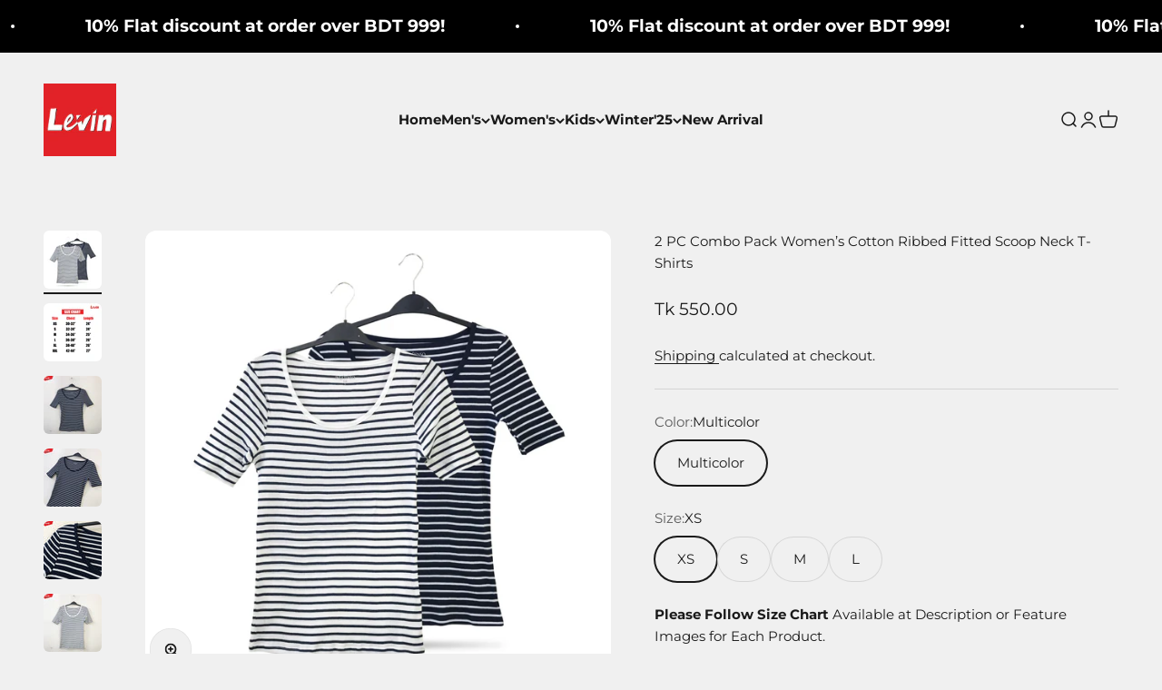

--- FILE ---
content_type: text/html; charset=utf-8
request_url: https://levin.com.bd/products/2-pc-combo-pack-women-s-cotton-ribbed-fitted-scoop-neck-t-shirts
body_size: 41828
content:
<!doctype html>

<html lang="en" dir="ltr">
  <head>
     <!-- Google Tag Manager -->
<script async crossorigin fetchpriority="high" src="/cdn/shopifycloud/importmap-polyfill/es-modules-shim.2.4.0.js"></script>
<script>
  window.dataLayer = window.dataLayer || [];
</script>
<script>
(function(w,d,s,l,i){w[l]=w[l]||[];w[l].push({"gtm.start":
  new Date().getTime(),event:"gtm.js"});var f=d.getElementsByTagName(s)[0],
  j=d.createElement(s),dl=l!="dataLayer"?"&l="+l:"";j.async=true;j.src=
  "https://www.googletagmanager.com/gtm.js?id="+i+dl;f.parentNode.insertBefore(j,f);
})(window,document,"script","dataLayer","GTM-TNXWJR6L");
</script>
<!-- End Google Tag Manager -->
<script id="elevar-gtm-suite-config" type="application/json">{"gtm_id": "GTM-TNXWJR6L", "event_config": {"cart_reconcile": true, "cart_view": true, "checkout_complete": true, "checkout_step": true, "collection_view": true, "product_add_to_cart": false, "product_add_to_cart_ajax": true, "product_remove_from_cart": true, "product_select": true, "product_view": true, "search_results_view": true, "user": true, "save_order_notes": true}, "gtm_suite_script": "https://cdn.shopify.com/s/files/1/0605/6869/9030/files/datalayer.js", "consent_enabled": false}</script>





      <!-- Google tag (gtag.js) -->
<script async src="https://www.googletagmanager.com/gtag/js?id=G-7L4SVY83YP"></script>
<script>
  window.dataLayer = window.dataLayer || [];
  function gtag(){dataLayer.push(arguments);}
  gtag('js', new Date());

  gtag('config', 'G-7L4SVY83YP');
</script>
    
    <meta charset="utf-8">
    <meta name="viewport" content="width=device-width, initial-scale=1.0, height=device-height, minimum-scale=1.0, maximum-scale=1.0">
    <meta name="theme-color" content="#f0f0f0">
    <meta name="facebook-domain-verification" content="kt4ptmnfy0qtjlmynl4o6r3lwzooiu" />
    <meta name="google-site-verification" content="12n69fSMYrwzb2DLcVGypWiDVKK6pENV_0ePYoB_4qI" />
    <meta name="google-site-verification" content="_5uAYbJ_bfUJA8QqDPNDR7anGB9uBZqHCaA3dupG6dQ" />
    <meta name="p:domain_verify" content="1053fbf329c1bb3996fc572490b0ecb8"/>

        <!-- Meta Pixel Code --> 
  <!--      <script>
        !function(f,b,e,v,n,t,s)
        {if(f.fbq)return;n=f.fbq=function(){n.callMethod?
        n.callMethod.apply(n,arguments):n.queue.push(arguments)};
        if(!f._fbq)f._fbq=n;n.push=n;n.loaded=!0;n.version='2.0';
        n.queue=[];t=b.createElement(e);t.async=!0;
        t.src=v;s=b.getElementsByTagName(e)[0];
        s.parentNode.insertBefore(t,s)}(window, document,'script',
        'https://connect.facebook.net/en_US/fbevents.js');
        fbq('init', '725458265577239');
        fbq('track', 'PageView');
        </script>
        <noscript><img height="1" width="1" style="display:none"
        src="https://www.facebook.com/tr?id=725458265577239&ev=PageView&noscript=1"
        /></noscript>
  <!--
    <!-- End Meta Pixel Code -->


    <title>2 PC Combo Pack Women’s Cotton Ribbed Fitted Scoop Neck T-Shirts</title><meta name="description" content="100% Cotton Scoop Neck Ribbed Knitted Short Sleeve Slim Fit Pretty Scoop Neck Design &amp;amp; Plain T-shirt Will Offer -class Comfort, Highlight Your Perfect Body Figure. Lady Wear Shirt short Tunic Shirt Women Ladies Tops  Mix up your everyday outfits with thisShort sleeve Scoop neck t-shirt Featuring a blend of ribbed c"><link rel="canonical" href="https://levin.com.bd/products/2-pc-combo-pack-women-s-cotton-ribbed-fitted-scoop-neck-t-shirts"><link rel="shortcut icon" href="//levin.com.bd/cdn/shop/files/LazMall-Store-logo.jpg?v=1666250867&width=96">
      <link rel="apple-touch-icon" href="//levin.com.bd/cdn/shop/files/LazMall-Store-logo.jpg?v=1666250867&width=180"><link rel="preconnect" href="https://cdn.shopify.com">
    <link rel="preconnect" href="https://fonts.shopifycdn.com" crossorigin>
    <link rel="dns-prefetch" href="https://productreviews.shopifycdn.com"><link rel="preload" href="//levin.com.bd/cdn/fonts/tenor_sans/tenorsans_n4.966071a72c28462a9256039d3e3dc5b0cf314f65.woff2" as="font" type="font/woff2" crossorigin><link rel="preload" href="//levin.com.bd/cdn/fonts/montserrat/montserrat_n4.81949fa0ac9fd2021e16436151e8eaa539321637.woff2" as="font" type="font/woff2" crossorigin><meta property="og:type" content="product">
  <meta property="og:title" content="2 PC Combo Pack Women’s Cotton Ribbed Fitted Scoop Neck T-Shirts">
  <meta property="product:price:amount" content="550.00">
  <meta property="product:price:currency" content="BDT"><meta property="og:image" content="http://levin.com.bd/cdn/shop/products/4_471f0704-0c77-43e2-9584-1ffeff19d2b7.jpg?v=1674461335&width=2048">
  <meta property="og:image:secure_url" content="https://levin.com.bd/cdn/shop/products/4_471f0704-0c77-43e2-9584-1ffeff19d2b7.jpg?v=1674461335&width=2048">
  <meta property="og:image:width" content="1200">
  <meta property="og:image:height" content="1200"><meta property="og:description" content="100% Cotton Scoop Neck Ribbed Knitted Short Sleeve Slim Fit Pretty Scoop Neck Design &amp;amp; Plain T-shirt Will Offer -class Comfort, Highlight Your Perfect Body Figure. Lady Wear Shirt short Tunic Shirt Women Ladies Tops  Mix up your everyday outfits with thisShort sleeve Scoop neck t-shirt Featuring a blend of ribbed c"><meta property="og:url" content="https://levin.com.bd/products/2-pc-combo-pack-women-s-cotton-ribbed-fitted-scoop-neck-t-shirts">
<meta property="og:site_name" content="levin.com.bd"><meta name="twitter:card" content="summary"><meta name="twitter:title" content="2 PC Combo Pack Women’s Cotton Ribbed Fitted Scoop Neck T-Shirts">
  <meta name="twitter:description" content="100% Cotton Scoop Neck Ribbed Knitted Short Sleeve Slim Fit Pretty Scoop Neck Design &amp;amp; Plain T-shirt Will Offer -class Comfort, Highlight Your Perfect Body Figure. Lady Wear Shirt short Tunic Shirt Women Ladies Tops  Mix up your everyday outfits with thisShort sleeve Scoop neck t-shirt Featuring a blend of ribbed cotton and the softest modal Everyday made better: we listen to customer feedback and fine-tune every detail to ensure quality, fit, and comfort Machine Or Hand Wash With Cold Water/Hang Or Line Dry/No Bleach/No Dry Clean Note: Please Check The Size Information Carefully Before Placing The Order. Please Refer To Size Chart In Product Description Page.Any Other Questions, Please Contact Us Freely When you want T-shirt level comfort with eye-catching style,these Short-Sleeve Rib Scoop neck Tee is the best basic for you. This  tee is crafted from soft cotton"><meta name="twitter:image" content="https://levin.com.bd/cdn/shop/products/4_471f0704-0c77-43e2-9584-1ffeff19d2b7.jpg?crop=center&height=1200&v=1674461335&width=1200">
  <meta name="twitter:image:alt" content=""><script type="application/ld+json">{"@context":"http:\/\/schema.org\/","@id":"\/products\/2-pc-combo-pack-women-s-cotton-ribbed-fitted-scoop-neck-t-shirts#product","@type":"ProductGroup","brand":{"@type":"Brand","name":"Levin"},"category":"Shirts \u0026 Tops","description":"\n100% Cotton\n\nScoop Neck\n\nRibbed Knitted\n\nShort Sleeve\n\nSlim Fit\n\nPretty Scoop Neck Design \u0026amp; Plain T-shirt Will Offer -class Comfort, Highlight Your Perfect Body Figure. Lady Wear Shirt short Tunic Shirt Women Ladies Tops \n\nMix up your everyday outfits with thisShort sleeve Scoop neck t-shirt\n\nFeaturing a blend of ribbed cotton and the softest modal\n\nEveryday made better: we listen to customer feedback and fine-tune every detail to ensure quality, fit, and comfort\n\nMachine Or Hand Wash With Cold Water\/Hang Or Line Dry\/No Bleach\/No Dry Clean\n\nNote: Please Check The Size Information Carefully Before Placing The Order. Please Refer To Size Chart In Product Description Page.Any Other Questions, Please Contact Us Freely\n\nWhen you want T-shirt level comfort with eye-catching style,these Short-Sleeve Rib Scoop neck Tee is the best basic for you. This  tee is crafted from soft cotton with a hint of spandex for easy wear that moves with you. An allover ribbed design adds texture and elevates this simple short sleeve tee, making it a great addition to your wardrobe.","hasVariant":[{"@id":"\/products\/2-pc-combo-pack-women-s-cotton-ribbed-fitted-scoop-neck-t-shirts?variant=42426173390998#variant","@type":"Product","gtin":"73390998","image":"https:\/\/levin.com.bd\/cdn\/shop\/products\/4_471f0704-0c77-43e2-9584-1ffeff19d2b7.jpg?v=1674461335\u0026width=1920","name":"2 PC Combo Pack Women’s Cotton Ribbed Fitted Scoop Neck T-Shirts - Multicolor \/ XS","offers":{"@id":"\/products\/2-pc-combo-pack-women-s-cotton-ribbed-fitted-scoop-neck-t-shirts?variant=42426173390998#offer","@type":"Offer","availability":"http:\/\/schema.org\/InStock","price":"550.00","priceCurrency":"BDT","url":"https:\/\/levin.com.bd\/products\/2-pc-combo-pack-women-s-cotton-ribbed-fitted-scoop-neck-t-shirts?variant=42426173390998"},"sku":"LT_293861287_XS"},{"@id":"\/products\/2-pc-combo-pack-women-s-cotton-ribbed-fitted-scoop-neck-t-shirts?variant=42426173423766#variant","@type":"Product","gtin":"73423766","image":"https:\/\/levin.com.bd\/cdn\/shop\/products\/4_471f0704-0c77-43e2-9584-1ffeff19d2b7.jpg?v=1674461335\u0026width=1920","name":"2 PC Combo Pack Women’s Cotton Ribbed Fitted Scoop Neck T-Shirts - Multicolor \/ S","offers":{"@id":"\/products\/2-pc-combo-pack-women-s-cotton-ribbed-fitted-scoop-neck-t-shirts?variant=42426173423766#offer","@type":"Offer","availability":"http:\/\/schema.org\/InStock","price":"550.00","priceCurrency":"BDT","url":"https:\/\/levin.com.bd\/products\/2-pc-combo-pack-women-s-cotton-ribbed-fitted-scoop-neck-t-shirts?variant=42426173423766"},"sku":"LT_293861287_S"},{"@id":"\/products\/2-pc-combo-pack-women-s-cotton-ribbed-fitted-scoop-neck-t-shirts?variant=42426173456534#variant","@type":"Product","gtin":"73456534","image":"https:\/\/levin.com.bd\/cdn\/shop\/products\/4_471f0704-0c77-43e2-9584-1ffeff19d2b7.jpg?v=1674461335\u0026width=1920","name":"2 PC Combo Pack Women’s Cotton Ribbed Fitted Scoop Neck T-Shirts - Multicolor \/ M","offers":{"@id":"\/products\/2-pc-combo-pack-women-s-cotton-ribbed-fitted-scoop-neck-t-shirts?variant=42426173456534#offer","@type":"Offer","availability":"http:\/\/schema.org\/InStock","price":"550.00","priceCurrency":"BDT","url":"https:\/\/levin.com.bd\/products\/2-pc-combo-pack-women-s-cotton-ribbed-fitted-scoop-neck-t-shirts?variant=42426173456534"},"sku":"LT_293861287_M"},{"@id":"\/products\/2-pc-combo-pack-women-s-cotton-ribbed-fitted-scoop-neck-t-shirts?variant=42426173489302#variant","@type":"Product","gtin":"73489302","image":"https:\/\/levin.com.bd\/cdn\/shop\/products\/4_471f0704-0c77-43e2-9584-1ffeff19d2b7.jpg?v=1674461335\u0026width=1920","name":"2 PC Combo Pack Women’s Cotton Ribbed Fitted Scoop Neck T-Shirts - Multicolor \/ L","offers":{"@id":"\/products\/2-pc-combo-pack-women-s-cotton-ribbed-fitted-scoop-neck-t-shirts?variant=42426173489302#offer","@type":"Offer","availability":"http:\/\/schema.org\/InStock","price":"550.00","priceCurrency":"BDT","url":"https:\/\/levin.com.bd\/products\/2-pc-combo-pack-women-s-cotton-ribbed-fitted-scoop-neck-t-shirts?variant=42426173489302"},"sku":"LT_293861287_L"},{"@id":"\/products\/2-pc-combo-pack-women-s-cotton-ribbed-fitted-scoop-neck-t-shirts?variant=42426173522070#variant","@type":"Product","gtin":"73522070","image":"https:\/\/levin.com.bd\/cdn\/shop\/products\/4_471f0704-0c77-43e2-9584-1ffeff19d2b7.jpg?v=1674461335\u0026width=1920","name":"2 PC Combo Pack Women’s Cotton Ribbed Fitted Scoop Neck T-Shirts - Multicolor \/ XL","offers":{"@id":"\/products\/2-pc-combo-pack-women-s-cotton-ribbed-fitted-scoop-neck-t-shirts?variant=42426173522070#offer","@type":"Offer","availability":"http:\/\/schema.org\/OutOfStock","price":"550.00","priceCurrency":"BDT","url":"https:\/\/levin.com.bd\/products\/2-pc-combo-pack-women-s-cotton-ribbed-fitted-scoop-neck-t-shirts?variant=42426173522070"},"sku":"LT_293861287_XL"},{"@id":"\/products\/2-pc-combo-pack-women-s-cotton-ribbed-fitted-scoop-neck-t-shirts?variant=42426173554838#variant","@type":"Product","gtin":"73554838","image":"https:\/\/levin.com.bd\/cdn\/shop\/products\/4_471f0704-0c77-43e2-9584-1ffeff19d2b7.jpg?v=1674461335\u0026width=1920","name":"2 PC Combo Pack Women’s Cotton Ribbed Fitted Scoop Neck T-Shirts - Multicolor \/ XXL","offers":{"@id":"\/products\/2-pc-combo-pack-women-s-cotton-ribbed-fitted-scoop-neck-t-shirts?variant=42426173554838#offer","@type":"Offer","availability":"http:\/\/schema.org\/OutOfStock","price":"550.00","priceCurrency":"BDT","url":"https:\/\/levin.com.bd\/products\/2-pc-combo-pack-women-s-cotton-ribbed-fitted-scoop-neck-t-shirts?variant=42426173554838"},"sku":"LT_293861287_XXL"}],"name":"2 PC Combo Pack Women’s Cotton Ribbed Fitted Scoop Neck T-Shirts","productGroupID":"7699840106646","url":"https:\/\/levin.com.bd\/products\/2-pc-combo-pack-women-s-cotton-ribbed-fitted-scoop-neck-t-shirts"}</script><script type="application/ld+json">
  {
    "@context": "https://schema.org",
    "@type": "BreadcrumbList",
    "itemListElement": [{
        "@type": "ListItem",
        "position": 1,
        "name": "Home",
        "item": "https://levin.com.bd"
      },{
            "@type": "ListItem",
            "position": 2,
            "name": "2 PC Combo Pack Women’s Cotton Ribbed Fitted Scoop Neck T-Shirts",
            "item": "https://levin.com.bd/products/2-pc-combo-pack-women-s-cotton-ribbed-fitted-scoop-neck-t-shirts"
          }]
  }
</script><style>/* Typography (heading) */
  @font-face {
  font-family: "Tenor Sans";
  font-weight: 400;
  font-style: normal;
  font-display: fallback;
  src: url("//levin.com.bd/cdn/fonts/tenor_sans/tenorsans_n4.966071a72c28462a9256039d3e3dc5b0cf314f65.woff2") format("woff2"),
       url("//levin.com.bd/cdn/fonts/tenor_sans/tenorsans_n4.2282841d948f9649ba5c3cad6ea46df268141820.woff") format("woff");
}

/* Typography (body) */
  @font-face {
  font-family: Montserrat;
  font-weight: 400;
  font-style: normal;
  font-display: fallback;
  src: url("//levin.com.bd/cdn/fonts/montserrat/montserrat_n4.81949fa0ac9fd2021e16436151e8eaa539321637.woff2") format("woff2"),
       url("//levin.com.bd/cdn/fonts/montserrat/montserrat_n4.a6c632ca7b62da89c3594789ba828388aac693fe.woff") format("woff");
}

@font-face {
  font-family: Montserrat;
  font-weight: 400;
  font-style: italic;
  font-display: fallback;
  src: url("//levin.com.bd/cdn/fonts/montserrat/montserrat_i4.5a4ea298b4789e064f62a29aafc18d41f09ae59b.woff2") format("woff2"),
       url("//levin.com.bd/cdn/fonts/montserrat/montserrat_i4.072b5869c5e0ed5b9d2021e4c2af132e16681ad2.woff") format("woff");
}

@font-face {
  font-family: Montserrat;
  font-weight: 700;
  font-style: normal;
  font-display: fallback;
  src: url("//levin.com.bd/cdn/fonts/montserrat/montserrat_n7.3c434e22befd5c18a6b4afadb1e3d77c128c7939.woff2") format("woff2"),
       url("//levin.com.bd/cdn/fonts/montserrat/montserrat_n7.5d9fa6e2cae713c8fb539a9876489d86207fe957.woff") format("woff");
}

@font-face {
  font-family: Montserrat;
  font-weight: 700;
  font-style: italic;
  font-display: fallback;
  src: url("//levin.com.bd/cdn/fonts/montserrat/montserrat_i7.a0d4a463df4f146567d871890ffb3c80408e7732.woff2") format("woff2"),
       url("//levin.com.bd/cdn/fonts/montserrat/montserrat_i7.f6ec9f2a0681acc6f8152c40921d2a4d2e1a2c78.woff") format("woff");
}

:root {
    /**
     * ---------------------------------------------------------------------
     * SPACING VARIABLES
     *
     * We are using a spacing inspired from frameworks like Tailwind CSS.
     * ---------------------------------------------------------------------
     */
    --spacing-0-5: 0.125rem; /* 2px */
    --spacing-1: 0.25rem; /* 4px */
    --spacing-1-5: 0.375rem; /* 6px */
    --spacing-2: 0.5rem; /* 8px */
    --spacing-2-5: 0.625rem; /* 10px */
    --spacing-3: 0.75rem; /* 12px */
    --spacing-3-5: 0.875rem; /* 14px */
    --spacing-4: 1rem; /* 16px */
    --spacing-4-5: 1.125rem; /* 18px */
    --spacing-5: 1.25rem; /* 20px */
    --spacing-5-5: 1.375rem; /* 22px */
    --spacing-6: 1.5rem; /* 24px */
    --spacing-6-5: 1.625rem; /* 26px */
    --spacing-7: 1.75rem; /* 28px */
    --spacing-7-5: 1.875rem; /* 30px */
    --spacing-8: 2rem; /* 32px */
    --spacing-8-5: 2.125rem; /* 34px */
    --spacing-9: 2.25rem; /* 36px */
    --spacing-9-5: 2.375rem; /* 38px */
    --spacing-10: 2.5rem; /* 40px */
    --spacing-11: 2.75rem; /* 44px */
    --spacing-12: 3rem; /* 48px */
    --spacing-14: 3.5rem; /* 56px */
    --spacing-16: 4rem; /* 64px */
    --spacing-18: 4.5rem; /* 72px */
    --spacing-20: 5rem; /* 80px */
    --spacing-24: 6rem; /* 96px */
    --spacing-28: 7rem; /* 112px */
    --spacing-32: 8rem; /* 128px */
    --spacing-36: 9rem; /* 144px */
    --spacing-40: 10rem; /* 160px */
    --spacing-44: 11rem; /* 176px */
    --spacing-48: 12rem; /* 192px */
    --spacing-52: 13rem; /* 208px */
    --spacing-56: 14rem; /* 224px */
    --spacing-60: 15rem; /* 240px */
    --spacing-64: 16rem; /* 256px */
    --spacing-72: 18rem; /* 288px */
    --spacing-80: 20rem; /* 320px */
    --spacing-96: 24rem; /* 384px */

    /* Container */
    --container-max-width: 1440px;
    --container-narrow-max-width: 1190px;
    --container-gutter: var(--spacing-5);
    --section-outer-spacing-block: var(--spacing-12);
    --section-inner-max-spacing-block: var(--spacing-10);
    --section-inner-spacing-inline: var(--container-gutter);
    --section-stack-spacing-block: var(--spacing-8);

    /* Grid gutter */
    --grid-gutter: var(--spacing-5);

    /* Product list settings */
    --product-list-row-gap: var(--spacing-8);
    --product-list-column-gap: var(--grid-gutter);

    /* Form settings */
    --input-gap: var(--spacing-2);
    --input-height: 2.625rem;
    --input-padding-inline: var(--spacing-4);

    /* Other sizes */
    --sticky-area-height: calc(var(--sticky-announcement-bar-enabled, 0) * var(--announcement-bar-height, 0px) + var(--sticky-header-enabled, 0) * var(--header-height, 0px));

    /* RTL support */
    --transform-logical-flip: 1;
    --transform-origin-start: left;
    --transform-origin-end: right;

    /**
     * ---------------------------------------------------------------------
     * TYPOGRAPHY
     * ---------------------------------------------------------------------
     */

    /* Font properties */
    --heading-font-family: "Tenor Sans", sans-serif;
    --heading-font-weight: 400;
    --heading-font-style: normal;
    --heading-text-transform: normal;
    --heading-letter-spacing: -0.02em;
    --text-font-family: Montserrat, sans-serif;
    --text-font-weight: 400;
    --text-font-style: normal;
    --text-letter-spacing: 0.0em;

    /* Font sizes */
    --text-h0: 3rem;
    --text-h1: 2.5rem;
    --text-h2: 2rem;
    --text-h3: 1.5rem;
    --text-h4: 1.375rem;
    --text-h5: 1.125rem;
    --text-h6: 1rem;
    --text-xs: 0.625rem;
    --text-sm: 0.6875rem;
    --text-base: 0.75rem;
    --text-lg: 1.0rem;

    /**
     * ---------------------------------------------------------------------
     * COLORS
     * ---------------------------------------------------------------------
     */

    /* Color settings */--accent: 248 58 58;
    --text-primary: 26 26 26;
    --background-primary: 240 240 240;
    --dialog-background: 255 255 255;
    --border-color: var(--text-color, var(--text-primary)) / 0.12;

    /* Button colors */
    --button-background-primary: 248 58 58;
    --button-text-primary: 255 255 255;
    --button-background-secondary: 26 26 26;
    --button-text-secondary: 255 255 255;

    /* Status colors */
    --success-background: 224 244 232;
    --success-text: 0 163 65;
    --warning-background: 255 246 233;
    --warning-text: 255 183 74;
    --error-background: 254 231 231;
    --error-text: 248 58 58;

    /* Product colors */
    --on-sale-text: 248 58 58;
    --on-sale-badge-background: 248 58 58;
    --on-sale-badge-text: 255 255 255;
    --sold-out-badge-background: 0 0 0;
    --sold-out-badge-text: 255 255 255;
    --primary-badge-background: 128 60 238;
    --primary-badge-text: 255 255 255;
    --star-color: 255 183 74;
    --product-card-background: 255 255 255;
    --product-card-text: 26 26 26;

    /* Header colors */
    --header-background: 240 240 240;
    --header-text: 26 26 26;

    /* Footer colors */
    --footer-background: 255 255 255;
    --footer-text: 26 26 26;

    /* Rounded variables (used for border radius) */
    --rounded-xs: 0.25rem;
    --rounded-sm: 0.375rem;
    --rounded: 0.75rem;
    --rounded-lg: 1.5rem;
    --rounded-full: 9999px;

    --rounded-button: 3.75rem;
    --rounded-input: 0.5rem;

    /* Box shadow */
    --shadow-sm: 0 2px 8px rgb(var(--text-primary) / 0.1);
    --shadow: 0 5px 15px rgb(var(--text-primary) / 0.1);
    --shadow-md: 0 5px 30px rgb(var(--text-primary) / 0.1);
    --shadow-block: 0px 18px 50px rgb(var(--text-primary) / 0.1);

    /**
     * ---------------------------------------------------------------------
     * OTHER
     * ---------------------------------------------------------------------
     */

    --stagger-products-reveal-opacity: 0;
    --cursor-close-svg-url: url(//levin.com.bd/cdn/shop/t/15/assets/cursor-close.svg?v=147174565022153725511723536679);
    --cursor-zoom-in-svg-url: url(//levin.com.bd/cdn/shop/t/15/assets/cursor-zoom-in.svg?v=154953035094101115921723536679);
    --cursor-zoom-out-svg-url: url(//levin.com.bd/cdn/shop/t/15/assets/cursor-zoom-out.svg?v=16155520337305705181723536679);
    --checkmark-svg-url: url(//levin.com.bd/cdn/shop/t/15/assets/checkmark.svg?v=77552481021870063511723536679);
  }

  [dir="rtl"]:root {
    /* RTL support */
    --transform-logical-flip: -1;
    --transform-origin-start: right;
    --transform-origin-end: left;
  }

  @media screen and (min-width: 700px) {
    :root {
      /* Typography (font size) */
      --text-h0: 4rem;
      --text-h1: 3rem;
      --text-h2: 2.5rem;
      --text-h3: 2rem;
      --text-h4: 1.625rem;
      --text-h5: 1.25rem;
      --text-h6: 1.125rem;

      --text-xs: 0.6875rem;
      --text-sm: 0.8125rem;
      --text-base: 0.9375rem;
      --text-lg: 1.1875rem;

      /* Spacing */
      --container-gutter: 2rem;
      --section-outer-spacing-block: var(--spacing-16);
      --section-inner-max-spacing-block: var(--spacing-12);
      --section-inner-spacing-inline: var(--spacing-12);
      --section-stack-spacing-block: var(--spacing-12);

      /* Grid gutter */
      --grid-gutter: var(--spacing-6);

      /* Product list settings */
      --product-list-row-gap: var(--spacing-12);

      /* Form settings */
      --input-gap: 1rem;
      --input-height: 3.125rem;
      --input-padding-inline: var(--spacing-5);
    }
  }

  @media screen and (min-width: 1000px) {
    :root {
      /* Spacing settings */
      --container-gutter: var(--spacing-12);
      --section-outer-spacing-block: var(--spacing-18);
      --section-inner-max-spacing-block: var(--spacing-16);
      --section-inner-spacing-inline: var(--spacing-16);
      --section-stack-spacing-block: var(--spacing-12);
    }
  }

  @media screen and (min-width: 1150px) {
    :root {
      /* Spacing settings */
      --container-gutter: var(--spacing-12);
      --section-outer-spacing-block: var(--spacing-20);
      --section-inner-max-spacing-block: var(--spacing-16);
      --section-inner-spacing-inline: var(--spacing-16);
      --section-stack-spacing-block: var(--spacing-12);
    }
  }

  @media screen and (min-width: 1400px) {
    :root {
      /* Typography (font size) */
      --text-h0: 5rem;
      --text-h1: 3.75rem;
      --text-h2: 3rem;
      --text-h3: 2.25rem;
      --text-h4: 2rem;
      --text-h5: 1.5rem;
      --text-h6: 1.25rem;

      --section-outer-spacing-block: var(--spacing-24);
      --section-inner-max-spacing-block: var(--spacing-18);
      --section-inner-spacing-inline: var(--spacing-18);
    }
  }

  @media screen and (min-width: 1600px) {
    :root {
      --section-outer-spacing-block: var(--spacing-24);
      --section-inner-max-spacing-block: var(--spacing-20);
      --section-inner-spacing-inline: var(--spacing-20);
    }
  }

  /**
   * ---------------------------------------------------------------------
   * LIQUID DEPENDANT CSS
   *
   * Our main CSS is Liquid free, but some very specific features depend on
   * theme settings, so we have them here
   * ---------------------------------------------------------------------
   */@media screen and (pointer: fine) {
        /* The !important are for the Shopify Payment button to ensure we override the default from Shopify styles */
        .button:not([disabled]):not(.button--outline):hover, .btn:not([disabled]):hover, .shopify-payment-button__button--unbranded:not([disabled]):hover {
          background-color: transparent !important;
          color: rgb(var(--button-outline-color) / var(--button-background-opacity, 1)) !important;
          box-shadow: inset 0 0 0 2px currentColor !important;
        }

        .button--outline:not([disabled]):hover {
          background: rgb(var(--button-background));
          color: rgb(var(--button-text-color));
          box-shadow: inset 0 0 0 2px rgb(var(--button-background));
        }
      }</style><script>
  // This allows to expose several variables to the global scope, to be used in scripts
  window.themeVariables = {
    settings: {
      showPageTransition: false,
      staggerProductsApparition: true,
      reduceDrawerAnimation: false,
      reduceMenuAnimation: true,
      headingApparition: "split_fade",
      pageType: "product",
      moneyFormat: "Tk {{amount}}",
      moneyWithCurrencyFormat: "Tk {{amount}} BDT",
      currencyCodeEnabled: false,
      cartType: "popover",
      showDiscount: true,
      discountMode: "percentage",
      pageBackground: "#f0f0f0",
      textColor: "#1a1a1a"
    },

    strings: {
      accessibilityClose: "Close",
      accessibilityNext: "Next",
      accessibilityPrevious: "Previous",
      closeGallery: "Close gallery",
      zoomGallery: "Zoom",
      errorGallery: "Image cannot be loaded",
      searchNoResults: "No results could be found.",
      addOrderNote: "Add order note",
      editOrderNote: "Edit order note",
      shippingEstimatorNoResults: "Sorry, we do not ship to your address.",
      shippingEstimatorOneResult: "There is one shipping rate for your address:",
      shippingEstimatorMultipleResults: "There are several shipping rates for your address:",
      shippingEstimatorError: "One or more error occurred while retrieving shipping rates:"
    },

    breakpoints: {
      'sm': 'screen and (min-width: 700px)',
      'md': 'screen and (min-width: 1000px)',
      'lg': 'screen and (min-width: 1150px)',
      'xl': 'screen and (min-width: 1400px)',

      'sm-max': 'screen and (max-width: 699px)',
      'md-max': 'screen and (max-width: 999px)',
      'lg-max': 'screen and (max-width: 1149px)',
      'xl-max': 'screen and (max-width: 1399px)'
    }
  };// For detecting native share
  document.documentElement.classList.add(`native-share--${navigator.share ? 'enabled' : 'disabled'}`);// We save the product ID in local storage to be eventually used for recently viewed section
    try {
      const recentlyViewedProducts = new Set(JSON.parse(localStorage.getItem('theme:recently-viewed-products') || '[]'));

      recentlyViewedProducts.delete(7699840106646); // Delete first to re-move the product
      recentlyViewedProducts.add(7699840106646);

      localStorage.setItem('theme:recently-viewed-products', JSON.stringify(Array.from(recentlyViewedProducts.values()).reverse()));
    } catch (e) {
      // Safari in private mode does not allow setting item, we silently fail
    }</script><script>
      if (!(HTMLScriptElement.supports && HTMLScriptElement.supports('importmap'))) {
        const importMapPolyfill = document.createElement('script');
        importMapPolyfill.async = true;
        importMapPolyfill.src = "//levin.com.bd/cdn/shop/t/15/assets/es-module-shims.min.js?v=140375185335194536761723536679";

        document.head.appendChild(importMapPolyfill);
      }
    </script>

    <script type="importmap">{
        "imports": {
          "vendor": "//levin.com.bd/cdn/shop/t/15/assets/vendor.min.js?v=162910149792179071561723536679",
          "theme": "//levin.com.bd/cdn/shop/t/15/assets/theme.js?v=160772177575422930361723536679",
          "photoswipe": "//levin.com.bd/cdn/shop/t/15/assets/photoswipe.min.js?v=13374349288281597431723536679"
        }
      }
    </script>

    <script type="module" src="//levin.com.bd/cdn/shop/t/15/assets/vendor.min.js?v=162910149792179071561723536679"></script>
    <script type="module" src="//levin.com.bd/cdn/shop/t/15/assets/theme.js?v=160772177575422930361723536679"></script>

    <script>window.performance && window.performance.mark && window.performance.mark('shopify.content_for_header.start');</script><meta name="facebook-domain-verification" content="eaxur251i08wbfg11xrt6dr9yf4ehg">
<meta name="facebook-domain-verification" content="35jwaffqdonm1hwq0xb2mt2gcav1jt">
<meta name="google-site-verification" content="_5uAYbJ_bfUJA8QqDPNDR7anGB9uBZqHCaA3dupG6dQ">
<meta id="shopify-digital-wallet" name="shopify-digital-wallet" content="/58057162902/digital_wallets/dialog">
<link rel="alternate" type="application/json+oembed" href="https://levin.com.bd/products/2-pc-combo-pack-women-s-cotton-ribbed-fitted-scoop-neck-t-shirts.oembed">
<script async="async" src="/checkouts/internal/preloads.js?locale=en-BD"></script>
<script id="shopify-features" type="application/json">{"accessToken":"bf71ee9e170ed6294c5946181fc11244","betas":["rich-media-storefront-analytics"],"domain":"levin.com.bd","predictiveSearch":true,"shopId":58057162902,"locale":"en"}</script>
<script>var Shopify = Shopify || {};
Shopify.shop = "levinbd.myshopify.com";
Shopify.locale = "en";
Shopify.currency = {"active":"BDT","rate":"1.0"};
Shopify.country = "BD";
Shopify.theme = {"name":"Active-IM-Bold-Sans","id":137775546518,"schema_name":"Impact","schema_version":"6.1.0","theme_store_id":1190,"role":"main"};
Shopify.theme.handle = "null";
Shopify.theme.style = {"id":null,"handle":null};
Shopify.cdnHost = "levin.com.bd/cdn";
Shopify.routes = Shopify.routes || {};
Shopify.routes.root = "/";</script>
<script type="module">!function(o){(o.Shopify=o.Shopify||{}).modules=!0}(window);</script>
<script>!function(o){function n(){var o=[];function n(){o.push(Array.prototype.slice.apply(arguments))}return n.q=o,n}var t=o.Shopify=o.Shopify||{};t.loadFeatures=n(),t.autoloadFeatures=n()}(window);</script>
<script id="shop-js-analytics" type="application/json">{"pageType":"product"}</script>
<script defer="defer" async type="module" src="//levin.com.bd/cdn/shopifycloud/shop-js/modules/v2/client.init-shop-cart-sync_BApSsMSl.en.esm.js"></script>
<script defer="defer" async type="module" src="//levin.com.bd/cdn/shopifycloud/shop-js/modules/v2/chunk.common_CBoos6YZ.esm.js"></script>
<script type="module">
  await import("//levin.com.bd/cdn/shopifycloud/shop-js/modules/v2/client.init-shop-cart-sync_BApSsMSl.en.esm.js");
await import("//levin.com.bd/cdn/shopifycloud/shop-js/modules/v2/chunk.common_CBoos6YZ.esm.js");

  window.Shopify.SignInWithShop?.initShopCartSync?.({"fedCMEnabled":true,"windoidEnabled":true});

</script>
<script id="__st">var __st={"a":58057162902,"offset":21600,"reqid":"0a7dc031-e845-463e-9dca-3ecb0e325fd9-1768872674","pageurl":"levin.com.bd\/products\/2-pc-combo-pack-women-s-cotton-ribbed-fitted-scoop-neck-t-shirts","u":"1b8189fa0b65","p":"product","rtyp":"product","rid":7699840106646};</script>
<script>window.ShopifyPaypalV4VisibilityTracking = true;</script>
<script id="captcha-bootstrap">!function(){'use strict';const t='contact',e='account',n='new_comment',o=[[t,t],['blogs',n],['comments',n],[t,'customer']],c=[[e,'customer_login'],[e,'guest_login'],[e,'recover_customer_password'],[e,'create_customer']],r=t=>t.map((([t,e])=>`form[action*='/${t}']:not([data-nocaptcha='true']) input[name='form_type'][value='${e}']`)).join(','),a=t=>()=>t?[...document.querySelectorAll(t)].map((t=>t.form)):[];function s(){const t=[...o],e=r(t);return a(e)}const i='password',u='form_key',d=['recaptcha-v3-token','g-recaptcha-response','h-captcha-response',i],f=()=>{try{return window.sessionStorage}catch{return}},m='__shopify_v',_=t=>t.elements[u];function p(t,e,n=!1){try{const o=window.sessionStorage,c=JSON.parse(o.getItem(e)),{data:r}=function(t){const{data:e,action:n}=t;return t[m]||n?{data:e,action:n}:{data:t,action:n}}(c);for(const[e,n]of Object.entries(r))t.elements[e]&&(t.elements[e].value=n);n&&o.removeItem(e)}catch(o){console.error('form repopulation failed',{error:o})}}const l='form_type',E='cptcha';function T(t){t.dataset[E]=!0}const w=window,h=w.document,L='Shopify',v='ce_forms',y='captcha';let A=!1;((t,e)=>{const n=(g='f06e6c50-85a8-45c8-87d0-21a2b65856fe',I='https://cdn.shopify.com/shopifycloud/storefront-forms-hcaptcha/ce_storefront_forms_captcha_hcaptcha.v1.5.2.iife.js',D={infoText:'Protected by hCaptcha',privacyText:'Privacy',termsText:'Terms'},(t,e,n)=>{const o=w[L][v],c=o.bindForm;if(c)return c(t,g,e,D).then(n);var r;o.q.push([[t,g,e,D],n]),r=I,A||(h.body.append(Object.assign(h.createElement('script'),{id:'captcha-provider',async:!0,src:r})),A=!0)});var g,I,D;w[L]=w[L]||{},w[L][v]=w[L][v]||{},w[L][v].q=[],w[L][y]=w[L][y]||{},w[L][y].protect=function(t,e){n(t,void 0,e),T(t)},Object.freeze(w[L][y]),function(t,e,n,w,h,L){const[v,y,A,g]=function(t,e,n){const i=e?o:[],u=t?c:[],d=[...i,...u],f=r(d),m=r(i),_=r(d.filter((([t,e])=>n.includes(e))));return[a(f),a(m),a(_),s()]}(w,h,L),I=t=>{const e=t.target;return e instanceof HTMLFormElement?e:e&&e.form},D=t=>v().includes(t);t.addEventListener('submit',(t=>{const e=I(t);if(!e)return;const n=D(e)&&!e.dataset.hcaptchaBound&&!e.dataset.recaptchaBound,o=_(e),c=g().includes(e)&&(!o||!o.value);(n||c)&&t.preventDefault(),c&&!n&&(function(t){try{if(!f())return;!function(t){const e=f();if(!e)return;const n=_(t);if(!n)return;const o=n.value;o&&e.removeItem(o)}(t);const e=Array.from(Array(32),(()=>Math.random().toString(36)[2])).join('');!function(t,e){_(t)||t.append(Object.assign(document.createElement('input'),{type:'hidden',name:u})),t.elements[u].value=e}(t,e),function(t,e){const n=f();if(!n)return;const o=[...t.querySelectorAll(`input[type='${i}']`)].map((({name:t})=>t)),c=[...d,...o],r={};for(const[a,s]of new FormData(t).entries())c.includes(a)||(r[a]=s);n.setItem(e,JSON.stringify({[m]:1,action:t.action,data:r}))}(t,e)}catch(e){console.error('failed to persist form',e)}}(e),e.submit())}));const S=(t,e)=>{t&&!t.dataset[E]&&(n(t,e.some((e=>e===t))),T(t))};for(const o of['focusin','change'])t.addEventListener(o,(t=>{const e=I(t);D(e)&&S(e,y())}));const B=e.get('form_key'),M=e.get(l),P=B&&M;t.addEventListener('DOMContentLoaded',(()=>{const t=y();if(P)for(const e of t)e.elements[l].value===M&&p(e,B);[...new Set([...A(),...v().filter((t=>'true'===t.dataset.shopifyCaptcha))])].forEach((e=>S(e,t)))}))}(h,new URLSearchParams(w.location.search),n,t,e,['guest_login'])})(!0,!0)}();</script>
<script integrity="sha256-4kQ18oKyAcykRKYeNunJcIwy7WH5gtpwJnB7kiuLZ1E=" data-source-attribution="shopify.loadfeatures" defer="defer" src="//levin.com.bd/cdn/shopifycloud/storefront/assets/storefront/load_feature-a0a9edcb.js" crossorigin="anonymous"></script>
<script data-source-attribution="shopify.dynamic_checkout.dynamic.init">var Shopify=Shopify||{};Shopify.PaymentButton=Shopify.PaymentButton||{isStorefrontPortableWallets:!0,init:function(){window.Shopify.PaymentButton.init=function(){};var t=document.createElement("script");t.src="https://levin.com.bd/cdn/shopifycloud/portable-wallets/latest/portable-wallets.en.js",t.type="module",document.head.appendChild(t)}};
</script>
<script data-source-attribution="shopify.dynamic_checkout.buyer_consent">
  function portableWalletsHideBuyerConsent(e){var t=document.getElementById("shopify-buyer-consent"),n=document.getElementById("shopify-subscription-policy-button");t&&n&&(t.classList.add("hidden"),t.setAttribute("aria-hidden","true"),n.removeEventListener("click",e))}function portableWalletsShowBuyerConsent(e){var t=document.getElementById("shopify-buyer-consent"),n=document.getElementById("shopify-subscription-policy-button");t&&n&&(t.classList.remove("hidden"),t.removeAttribute("aria-hidden"),n.addEventListener("click",e))}window.Shopify?.PaymentButton&&(window.Shopify.PaymentButton.hideBuyerConsent=portableWalletsHideBuyerConsent,window.Shopify.PaymentButton.showBuyerConsent=portableWalletsShowBuyerConsent);
</script>
<script data-source-attribution="shopify.dynamic_checkout.cart.bootstrap">document.addEventListener("DOMContentLoaded",(function(){function t(){return document.querySelector("shopify-accelerated-checkout-cart, shopify-accelerated-checkout")}if(t())Shopify.PaymentButton.init();else{new MutationObserver((function(e,n){t()&&(Shopify.PaymentButton.init(),n.disconnect())})).observe(document.body,{childList:!0,subtree:!0})}}));
</script>

<script>window.performance && window.performance.mark && window.performance.mark('shopify.content_for_header.end');</script>
<link href="//levin.com.bd/cdn/shop/t/15/assets/theme.css?v=45693194275264350461763987463" rel="stylesheet" type="text/css" media="all" /><!-- BEGIN app block: shopify://apps/securify/blocks/browser-blocker/e3ed2576-9111-486f-86eb-a36b6bee4e94 -->

<script>
  // Pass shop domain to the React app via global variable
  window.SECURIFY_SHOP_DOMAIN = "levin.com.bd";
  window.SECURIFY_CUSTOMER_ID = null;
</script>

<script src="https://cdn.shopify.com/extensions/019bc1cc-06d8-7e3f-967d-afdcd749ef37/securify-68/assets/visitor-blocker-v2.iife.js" async fetchpriority="high"></script>
<!-- END app block --><!-- BEGIN app block: shopify://apps/judge-me-reviews/blocks/judgeme_core/61ccd3b1-a9f2-4160-9fe9-4fec8413e5d8 --><!-- Start of Judge.me Core -->






<link rel="dns-prefetch" href="https://cdnwidget.judge.me">
<link rel="dns-prefetch" href="https://cdn.judge.me">
<link rel="dns-prefetch" href="https://cdn1.judge.me">
<link rel="dns-prefetch" href="https://api.judge.me">

<script data-cfasync='false' class='jdgm-settings-script'>window.jdgmSettings={"pagination":5,"disable_web_reviews":false,"badge_no_review_text":"No reviews","badge_n_reviews_text":"{{ n }} review/reviews","badge_star_color":"#FD8B51","hide_badge_preview_if_no_reviews":true,"badge_hide_text":false,"enforce_center_preview_badge":false,"widget_title":"Customer Reviews","widget_open_form_text":"Write a review","widget_close_form_text":"Cancel review","widget_refresh_page_text":"Refresh page","widget_summary_text":"Based on {{ number_of_reviews }} review/reviews","widget_no_review_text":"Be the first to write a review","widget_name_field_text":"Display name","widget_verified_name_field_text":"Verified Name (public)","widget_name_placeholder_text":"Display name","widget_required_field_error_text":"This field is required.","widget_email_field_text":"Email address","widget_verified_email_field_text":"Verified Email (private, can not be edited)","widget_email_placeholder_text":"Your email address","widget_email_field_error_text":"Please enter a valid email address.","widget_rating_field_text":"Rating","widget_review_title_field_text":"Review Title","widget_review_title_placeholder_text":"Give your review a title","widget_review_body_field_text":"Review content","widget_review_body_placeholder_text":"Start writing here...","widget_pictures_field_text":"Picture/Video (optional)","widget_submit_review_text":"Submit Review","widget_submit_verified_review_text":"Submit Verified Review","widget_submit_success_msg_with_auto_publish":"Thank you! Please refresh the page in a few moments to see your review. You can remove or edit your review by logging into \u003ca href='https://judge.me/login' target='_blank' rel='nofollow noopener'\u003eJudge.me\u003c/a\u003e","widget_submit_success_msg_no_auto_publish":"Thank you! Your review will be published as soon as it is approved by the shop admin. You can remove or edit your review by logging into \u003ca href='https://judge.me/login' target='_blank' rel='nofollow noopener'\u003eJudge.me\u003c/a\u003e","widget_show_default_reviews_out_of_total_text":"Showing {{ n_reviews_shown }} out of {{ n_reviews }} reviews.","widget_show_all_link_text":"Show all","widget_show_less_link_text":"Show less","widget_author_said_text":"{{ reviewer_name }} said:","widget_days_text":"{{ n }} days ago","widget_weeks_text":"{{ n }} week/weeks ago","widget_months_text":"{{ n }} month/months ago","widget_years_text":"{{ n }} year/years ago","widget_yesterday_text":"Yesterday","widget_today_text":"Today","widget_replied_text":"\u003e\u003e {{ shop_name }} replied:","widget_read_more_text":"Read more","widget_reviewer_name_as_initial":"","widget_rating_filter_color":"#fbcd0a","widget_rating_filter_see_all_text":"See all reviews","widget_sorting_most_recent_text":"Most Recent","widget_sorting_highest_rating_text":"Highest Rating","widget_sorting_lowest_rating_text":"Lowest Rating","widget_sorting_with_pictures_text":"Only Pictures","widget_sorting_most_helpful_text":"Most Helpful","widget_open_question_form_text":"Ask a question","widget_reviews_subtab_text":"Reviews","widget_questions_subtab_text":"Questions","widget_question_label_text":"Question","widget_answer_label_text":"Answer","widget_question_placeholder_text":"Write your question here","widget_submit_question_text":"Submit Question","widget_question_submit_success_text":"Thank you for your question! We will notify you once it gets answered.","widget_star_color":"#FD8B51","verified_badge_text":"Verified","verified_badge_bg_color":"","verified_badge_text_color":"","verified_badge_placement":"left-of-reviewer-name","widget_review_max_height":"","widget_hide_border":false,"widget_social_share":false,"widget_thumb":false,"widget_review_location_show":false,"widget_location_format":"","all_reviews_include_out_of_store_products":true,"all_reviews_out_of_store_text":"(out of store)","all_reviews_pagination":100,"all_reviews_product_name_prefix_text":"about","enable_review_pictures":true,"enable_question_anwser":false,"widget_theme":"default","review_date_format":"mm/dd/yyyy","default_sort_method":"most-recent","widget_product_reviews_subtab_text":"Product Reviews","widget_shop_reviews_subtab_text":"Shop Reviews","widget_other_products_reviews_text":"Reviews for other products","widget_store_reviews_subtab_text":"Store reviews","widget_no_store_reviews_text":"This store hasn't received any reviews yet","widget_web_restriction_product_reviews_text":"This product hasn't received any reviews yet","widget_no_items_text":"No items found","widget_show_more_text":"Show more","widget_write_a_store_review_text":"Write a Store Review","widget_other_languages_heading":"Reviews in Other Languages","widget_translate_review_text":"Translate review to {{ language }}","widget_translating_review_text":"Translating...","widget_show_original_translation_text":"Show original ({{ language }})","widget_translate_review_failed_text":"Review couldn't be translated.","widget_translate_review_retry_text":"Retry","widget_translate_review_try_again_later_text":"Try again later","show_product_url_for_grouped_product":false,"widget_sorting_pictures_first_text":"Pictures First","show_pictures_on_all_rev_page_mobile":false,"show_pictures_on_all_rev_page_desktop":false,"floating_tab_hide_mobile_install_preference":false,"floating_tab_button_name":"★ Reviews","floating_tab_title":"Let customers speak for us","floating_tab_button_color":"","floating_tab_button_background_color":"","floating_tab_url":"","floating_tab_url_enabled":false,"floating_tab_tab_style":"text","all_reviews_text_badge_text":"Customers rate us {{ shop.metafields.judgeme.all_reviews_rating | round: 1 }}/5 based on {{ shop.metafields.judgeme.all_reviews_count }} reviews.","all_reviews_text_badge_text_branded_style":"{{ shop.metafields.judgeme.all_reviews_rating | round: 1 }} out of 5 stars based on {{ shop.metafields.judgeme.all_reviews_count }} reviews","is_all_reviews_text_badge_a_link":false,"show_stars_for_all_reviews_text_badge":false,"all_reviews_text_badge_url":"","all_reviews_text_style":"branded","all_reviews_text_color_style":"judgeme_brand_color","all_reviews_text_color":"#108474","all_reviews_text_show_jm_brand":true,"featured_carousel_show_header":true,"featured_carousel_title":"Let customers speak for us","testimonials_carousel_title":"Customers are saying","videos_carousel_title":"Real customer stories","cards_carousel_title":"Customers are saying","featured_carousel_count_text":"from {{ n }} reviews","featured_carousel_add_link_to_all_reviews_page":false,"featured_carousel_url":"","featured_carousel_show_images":true,"featured_carousel_autoslide_interval":5,"featured_carousel_arrows_on_the_sides":false,"featured_carousel_height":250,"featured_carousel_width":80,"featured_carousel_image_size":0,"featured_carousel_image_height":250,"featured_carousel_arrow_color":"#eeeeee","verified_count_badge_style":"branded","verified_count_badge_orientation":"horizontal","verified_count_badge_color_style":"judgeme_brand_color","verified_count_badge_color":"#108474","is_verified_count_badge_a_link":false,"verified_count_badge_url":"","verified_count_badge_show_jm_brand":true,"widget_rating_preset_default":5,"widget_first_sub_tab":"product-reviews","widget_show_histogram":true,"widget_histogram_use_custom_color":false,"widget_pagination_use_custom_color":false,"widget_star_use_custom_color":false,"widget_verified_badge_use_custom_color":false,"widget_write_review_use_custom_color":false,"picture_reminder_submit_button":"Upload Pictures","enable_review_videos":false,"mute_video_by_default":false,"widget_sorting_videos_first_text":"Videos First","widget_review_pending_text":"Pending","featured_carousel_items_for_large_screen":3,"social_share_options_order":"Facebook,Twitter","remove_microdata_snippet":true,"disable_json_ld":false,"enable_json_ld_products":false,"preview_badge_show_question_text":false,"preview_badge_no_question_text":"No questions","preview_badge_n_question_text":"{{ number_of_questions }} question/questions","qa_badge_show_icon":false,"qa_badge_position":"same-row","remove_judgeme_branding":false,"widget_add_search_bar":false,"widget_search_bar_placeholder":"Search","widget_sorting_verified_only_text":"Verified only","featured_carousel_theme":"focused","featured_carousel_show_rating":true,"featured_carousel_show_title":true,"featured_carousel_show_body":true,"featured_carousel_show_date":false,"featured_carousel_show_reviewer":true,"featured_carousel_show_product":false,"featured_carousel_header_background_color":"#108474","featured_carousel_header_text_color":"#ffffff","featured_carousel_name_product_separator":"reviewed","featured_carousel_full_star_background":"#108474","featured_carousel_empty_star_background":"#dadada","featured_carousel_vertical_theme_background":"#f9fafb","featured_carousel_verified_badge_enable":true,"featured_carousel_verified_badge_color":"#108474","featured_carousel_border_style":"round","featured_carousel_review_line_length_limit":3,"featured_carousel_more_reviews_button_text":"Read more reviews","featured_carousel_view_product_button_text":"View product","all_reviews_page_load_reviews_on":"scroll","all_reviews_page_load_more_text":"Load More Reviews","disable_fb_tab_reviews":false,"enable_ajax_cdn_cache":false,"widget_advanced_speed_features":5,"widget_public_name_text":"displayed publicly like","default_reviewer_name":"John Smith","default_reviewer_name_has_non_latin":true,"widget_reviewer_anonymous":"Anonymous","medals_widget_title":"Judge.me Review Medals","medals_widget_background_color":"#f9fafb","medals_widget_position":"footer_all_pages","medals_widget_border_color":"#f9fafb","medals_widget_verified_text_position":"left","medals_widget_use_monochromatic_version":false,"medals_widget_elements_color":"#108474","show_reviewer_avatar":true,"widget_invalid_yt_video_url_error_text":"Not a YouTube video URL","widget_max_length_field_error_text":"Please enter no more than {0} characters.","widget_show_country_flag":false,"widget_show_collected_via_shop_app":true,"widget_verified_by_shop_badge_style":"light","widget_verified_by_shop_text":"Verified by Shop","widget_show_photo_gallery":false,"widget_load_with_code_splitting":true,"widget_ugc_install_preference":false,"widget_ugc_title":"Made by us, Shared by you","widget_ugc_subtitle":"Tag us to see your picture featured in our page","widget_ugc_arrows_color":"#ffffff","widget_ugc_primary_button_text":"Buy Now","widget_ugc_primary_button_background_color":"#108474","widget_ugc_primary_button_text_color":"#ffffff","widget_ugc_primary_button_border_width":"0","widget_ugc_primary_button_border_style":"none","widget_ugc_primary_button_border_color":"#108474","widget_ugc_primary_button_border_radius":"25","widget_ugc_secondary_button_text":"Load More","widget_ugc_secondary_button_background_color":"#ffffff","widget_ugc_secondary_button_text_color":"#108474","widget_ugc_secondary_button_border_width":"2","widget_ugc_secondary_button_border_style":"solid","widget_ugc_secondary_button_border_color":"#108474","widget_ugc_secondary_button_border_radius":"25","widget_ugc_reviews_button_text":"View Reviews","widget_ugc_reviews_button_background_color":"#ffffff","widget_ugc_reviews_button_text_color":"#108474","widget_ugc_reviews_button_border_width":"2","widget_ugc_reviews_button_border_style":"solid","widget_ugc_reviews_button_border_color":"#108474","widget_ugc_reviews_button_border_radius":"25","widget_ugc_reviews_button_link_to":"judgeme-reviews-page","widget_ugc_show_post_date":true,"widget_ugc_max_width":"800","widget_rating_metafield_value_type":true,"widget_primary_color":"#257180","widget_enable_secondary_color":false,"widget_secondary_color":"#edf5f5","widget_summary_average_rating_text":"{{ average_rating }} out of 5","widget_media_grid_title":"Customer photos \u0026 videos","widget_media_grid_see_more_text":"See more","widget_round_style":false,"widget_show_product_medals":false,"widget_verified_by_judgeme_text":"Verified by Judge.me","widget_show_store_medals":true,"widget_verified_by_judgeme_text_in_store_medals":"Verified by Judge.me","widget_media_field_exceed_quantity_message":"Sorry, we can only accept {{ max_media }} for one review.","widget_media_field_exceed_limit_message":"{{ file_name }} is too large, please select a {{ media_type }} less than {{ size_limit }}MB.","widget_review_submitted_text":"Review Submitted!","widget_question_submitted_text":"Question Submitted!","widget_close_form_text_question":"Cancel","widget_write_your_answer_here_text":"Write your answer here","widget_enabled_branded_link":true,"widget_show_collected_by_judgeme":true,"widget_reviewer_name_color":"","widget_write_review_text_color":"","widget_write_review_bg_color":"","widget_collected_by_judgeme_text":"collected by Judge.me","widget_pagination_type":"standard","widget_load_more_text":"Load More","widget_load_more_color":"#108474","widget_full_review_text":"Full Review","widget_read_more_reviews_text":"Read More Reviews","widget_read_questions_text":"Read Questions","widget_questions_and_answers_text":"Questions \u0026 Answers","widget_verified_by_text":"Verified by","widget_verified_text":"Verified","widget_number_of_reviews_text":"{{ number_of_reviews }} reviews","widget_back_button_text":"Back","widget_next_button_text":"Next","widget_custom_forms_filter_button":"Filters","custom_forms_style":"horizontal","widget_show_review_information":false,"how_reviews_are_collected":"How reviews are collected?","widget_show_review_keywords":false,"widget_gdpr_statement":"How we use your data: We'll only contact you about the review you left, and only if necessary. By submitting your review, you agree to Judge.me's \u003ca href='https://judge.me/terms' target='_blank' rel='nofollow noopener'\u003eterms\u003c/a\u003e, \u003ca href='https://judge.me/privacy' target='_blank' rel='nofollow noopener'\u003eprivacy\u003c/a\u003e and \u003ca href='https://judge.me/content-policy' target='_blank' rel='nofollow noopener'\u003econtent\u003c/a\u003e policies.","widget_multilingual_sorting_enabled":false,"widget_translate_review_content_enabled":false,"widget_translate_review_content_method":"manual","popup_widget_review_selection":"automatically_with_pictures","popup_widget_round_border_style":true,"popup_widget_show_title":true,"popup_widget_show_body":true,"popup_widget_show_reviewer":false,"popup_widget_show_product":true,"popup_widget_show_pictures":true,"popup_widget_use_review_picture":true,"popup_widget_show_on_home_page":true,"popup_widget_show_on_product_page":true,"popup_widget_show_on_collection_page":true,"popup_widget_show_on_cart_page":true,"popup_widget_position":"bottom_left","popup_widget_first_review_delay":5,"popup_widget_duration":5,"popup_widget_interval":5,"popup_widget_review_count":5,"popup_widget_hide_on_mobile":true,"review_snippet_widget_round_border_style":true,"review_snippet_widget_card_color":"#FFFFFF","review_snippet_widget_slider_arrows_background_color":"#FFFFFF","review_snippet_widget_slider_arrows_color":"#000000","review_snippet_widget_star_color":"#108474","show_product_variant":false,"all_reviews_product_variant_label_text":"Variant: ","widget_show_verified_branding":true,"widget_ai_summary_title":"Customers say","widget_ai_summary_disclaimer":"AI-powered review summary based on recent customer reviews","widget_show_ai_summary":false,"widget_show_ai_summary_bg":false,"widget_show_review_title_input":true,"redirect_reviewers_invited_via_email":"external_form","request_store_review_after_product_review":false,"request_review_other_products_in_order":false,"review_form_color_scheme":"default","review_form_corner_style":"square","review_form_star_color":{},"review_form_text_color":"#333333","review_form_background_color":"#ffffff","review_form_field_background_color":"#fafafa","review_form_button_color":{},"review_form_button_text_color":"#ffffff","review_form_modal_overlay_color":"#000000","review_content_screen_title_text":"How would you rate this product?","review_content_introduction_text":"We would love it if you would share a bit about your experience.","store_review_form_title_text":"How would you rate this store?","store_review_form_introduction_text":"We would love it if you would share a bit about your experience.","show_review_guidance_text":true,"one_star_review_guidance_text":"Poor","five_star_review_guidance_text":"Great","customer_information_screen_title_text":"About you","customer_information_introduction_text":"Please tell us more about you.","custom_questions_screen_title_text":"Your experience in more detail","custom_questions_introduction_text":"Here are a few questions to help us understand more about your experience.","review_submitted_screen_title_text":"Thanks for your review!","review_submitted_screen_thank_you_text":"We are processing it and it will appear on the store soon.","review_submitted_screen_email_verification_text":"Please confirm your email by clicking the link we just sent you. This helps us keep reviews authentic.","review_submitted_request_store_review_text":"Would you like to share your experience of shopping with us?","review_submitted_review_other_products_text":"Would you like to review these products?","store_review_screen_title_text":"Would you like to share your experience of shopping with us?","store_review_introduction_text":"We value your feedback and use it to improve. Please share any thoughts or suggestions you have.","reviewer_media_screen_title_picture_text":"Share a picture","reviewer_media_introduction_picture_text":"Upload a photo to support your review.","reviewer_media_screen_title_video_text":"Share a video","reviewer_media_introduction_video_text":"Upload a video to support your review.","reviewer_media_screen_title_picture_or_video_text":"Share a picture or video","reviewer_media_introduction_picture_or_video_text":"Upload a photo or video to support your review.","reviewer_media_youtube_url_text":"Paste your Youtube URL here","advanced_settings_next_step_button_text":"Next","advanced_settings_close_review_button_text":"Close","modal_write_review_flow":false,"write_review_flow_required_text":"Required","write_review_flow_privacy_message_text":"We respect your privacy.","write_review_flow_anonymous_text":"Post review as anonymous","write_review_flow_visibility_text":"This won't be visible to other customers.","write_review_flow_multiple_selection_help_text":"Select as many as you like","write_review_flow_single_selection_help_text":"Select one option","write_review_flow_required_field_error_text":"This field is required","write_review_flow_invalid_email_error_text":"Please enter a valid email address","write_review_flow_max_length_error_text":"Max. {{ max_length }} characters.","write_review_flow_media_upload_text":"\u003cb\u003eClick to upload\u003c/b\u003e or drag and drop","write_review_flow_gdpr_statement":"We'll only contact you about your review if necessary. By submitting your review, you agree to our \u003ca href='https://judge.me/terms' target='_blank' rel='nofollow noopener'\u003eterms and conditions\u003c/a\u003e and \u003ca href='https://judge.me/privacy' target='_blank' rel='nofollow noopener'\u003eprivacy policy\u003c/a\u003e.","rating_only_reviews_enabled":false,"show_negative_reviews_help_screen":false,"new_review_flow_help_screen_rating_threshold":3,"negative_review_resolution_screen_title_text":"Tell us more","negative_review_resolution_text":"Your experience matters to us. If there were issues with your purchase, we're here to help. Feel free to reach out to us, we'd love the opportunity to make things right.","negative_review_resolution_button_text":"Contact us","negative_review_resolution_proceed_with_review_text":"Leave a review","negative_review_resolution_subject":"Issue with purchase from {{ shop_name }}.{{ order_name }}","preview_badge_collection_page_install_status":false,"widget_review_custom_css":"","preview_badge_custom_css":"","preview_badge_stars_count":"5-stars","featured_carousel_custom_css":"","floating_tab_custom_css":"","all_reviews_widget_custom_css":"","medals_widget_custom_css":"","verified_badge_custom_css":"","all_reviews_text_custom_css":"","transparency_badges_collected_via_store_invite":false,"transparency_badges_from_another_provider":false,"transparency_badges_collected_from_store_visitor":false,"transparency_badges_collected_by_verified_review_provider":false,"transparency_badges_earned_reward":false,"transparency_badges_collected_via_store_invite_text":"Review collected via store invitation","transparency_badges_from_another_provider_text":"Review collected from another provider","transparency_badges_collected_from_store_visitor_text":"Review collected from a store visitor","transparency_badges_written_in_google_text":"Review written in Google","transparency_badges_written_in_etsy_text":"Review written in Etsy","transparency_badges_written_in_shop_app_text":"Review written in Shop App","transparency_badges_earned_reward_text":"Review earned a reward for future purchase","product_review_widget_per_page":10,"widget_store_review_label_text":"Review about the store","checkout_comment_extension_title_on_product_page":"Customer Comments","checkout_comment_extension_num_latest_comment_show":5,"checkout_comment_extension_format":"name_and_timestamp","checkout_comment_customer_name":"last_initial","checkout_comment_comment_notification":true,"preview_badge_collection_page_install_preference":false,"preview_badge_home_page_install_preference":false,"preview_badge_product_page_install_preference":false,"review_widget_install_preference":"","review_carousel_install_preference":false,"floating_reviews_tab_install_preference":"none","verified_reviews_count_badge_install_preference":false,"all_reviews_text_install_preference":false,"review_widget_best_location":false,"judgeme_medals_install_preference":false,"review_widget_revamp_enabled":false,"review_widget_qna_enabled":false,"review_widget_header_theme":"minimal","review_widget_widget_title_enabled":true,"review_widget_header_text_size":"medium","review_widget_header_text_weight":"regular","review_widget_average_rating_style":"compact","review_widget_bar_chart_enabled":true,"review_widget_bar_chart_type":"numbers","review_widget_bar_chart_style":"standard","review_widget_expanded_media_gallery_enabled":false,"review_widget_reviews_section_theme":"standard","review_widget_image_style":"thumbnails","review_widget_review_image_ratio":"square","review_widget_stars_size":"medium","review_widget_verified_badge":"standard_text","review_widget_review_title_text_size":"medium","review_widget_review_text_size":"medium","review_widget_review_text_length":"medium","review_widget_number_of_columns_desktop":3,"review_widget_carousel_transition_speed":5,"review_widget_custom_questions_answers_display":"always","review_widget_button_text_color":"#FFFFFF","review_widget_text_color":"#000000","review_widget_lighter_text_color":"#7B7B7B","review_widget_corner_styling":"soft","review_widget_review_word_singular":"review","review_widget_review_word_plural":"reviews","review_widget_voting_label":"Helpful?","review_widget_shop_reply_label":"Reply from {{ shop_name }}:","review_widget_filters_title":"Filters","qna_widget_question_word_singular":"Question","qna_widget_question_word_plural":"Questions","qna_widget_answer_reply_label":"Answer from {{ answerer_name }}:","qna_content_screen_title_text":"Ask a question about this product","qna_widget_question_required_field_error_text":"Please enter your question.","qna_widget_flow_gdpr_statement":"We'll only contact you about your question if necessary. By submitting your question, you agree to our \u003ca href='https://judge.me/terms' target='_blank' rel='nofollow noopener'\u003eterms and conditions\u003c/a\u003e and \u003ca href='https://judge.me/privacy' target='_blank' rel='nofollow noopener'\u003eprivacy policy\u003c/a\u003e.","qna_widget_question_submitted_text":"Thanks for your question!","qna_widget_close_form_text_question":"Close","qna_widget_question_submit_success_text":"We’ll notify you by email when your question is answered.","all_reviews_widget_v2025_enabled":false,"all_reviews_widget_v2025_header_theme":"default","all_reviews_widget_v2025_widget_title_enabled":true,"all_reviews_widget_v2025_header_text_size":"medium","all_reviews_widget_v2025_header_text_weight":"regular","all_reviews_widget_v2025_average_rating_style":"compact","all_reviews_widget_v2025_bar_chart_enabled":true,"all_reviews_widget_v2025_bar_chart_type":"numbers","all_reviews_widget_v2025_bar_chart_style":"standard","all_reviews_widget_v2025_expanded_media_gallery_enabled":false,"all_reviews_widget_v2025_show_store_medals":true,"all_reviews_widget_v2025_show_photo_gallery":true,"all_reviews_widget_v2025_show_review_keywords":false,"all_reviews_widget_v2025_show_ai_summary":false,"all_reviews_widget_v2025_show_ai_summary_bg":false,"all_reviews_widget_v2025_add_search_bar":false,"all_reviews_widget_v2025_default_sort_method":"most-recent","all_reviews_widget_v2025_reviews_per_page":10,"all_reviews_widget_v2025_reviews_section_theme":"default","all_reviews_widget_v2025_image_style":"thumbnails","all_reviews_widget_v2025_review_image_ratio":"square","all_reviews_widget_v2025_stars_size":"medium","all_reviews_widget_v2025_verified_badge":"bold_badge","all_reviews_widget_v2025_review_title_text_size":"medium","all_reviews_widget_v2025_review_text_size":"medium","all_reviews_widget_v2025_review_text_length":"medium","all_reviews_widget_v2025_number_of_columns_desktop":3,"all_reviews_widget_v2025_carousel_transition_speed":5,"all_reviews_widget_v2025_custom_questions_answers_display":"always","all_reviews_widget_v2025_show_product_variant":false,"all_reviews_widget_v2025_show_reviewer_avatar":true,"all_reviews_widget_v2025_reviewer_name_as_initial":"","all_reviews_widget_v2025_review_location_show":false,"all_reviews_widget_v2025_location_format":"","all_reviews_widget_v2025_show_country_flag":false,"all_reviews_widget_v2025_verified_by_shop_badge_style":"light","all_reviews_widget_v2025_social_share":false,"all_reviews_widget_v2025_social_share_options_order":"Facebook,Twitter,LinkedIn,Pinterest","all_reviews_widget_v2025_pagination_type":"standard","all_reviews_widget_v2025_button_text_color":"#FFFFFF","all_reviews_widget_v2025_text_color":"#000000","all_reviews_widget_v2025_lighter_text_color":"#7B7B7B","all_reviews_widget_v2025_corner_styling":"soft","all_reviews_widget_v2025_title":"Customer reviews","all_reviews_widget_v2025_ai_summary_title":"Customers say about this store","all_reviews_widget_v2025_no_review_text":"Be the first to write a review","platform":"shopify","branding_url":"https://app.judge.me/reviews","branding_text":"Powered by Judge.me","locale":"en","reply_name":"levin.com.bd","widget_version":"3.0","footer":true,"autopublish":false,"review_dates":true,"enable_custom_form":false,"shop_locale":"en","enable_multi_locales_translations":true,"show_review_title_input":true,"review_verification_email_status":"always","can_be_branded":false,"reply_name_text":"levin.com.bd"};</script> <style class='jdgm-settings-style'>.jdgm-xx{left:0}:root{--jdgm-primary-color: #257180;--jdgm-secondary-color: rgba(37,113,128,0.1);--jdgm-star-color: #FD8B51;--jdgm-write-review-text-color: white;--jdgm-write-review-bg-color: #257180;--jdgm-paginate-color: #257180;--jdgm-border-radius: 0;--jdgm-reviewer-name-color: #257180}.jdgm-histogram__bar-content{background-color:#257180}.jdgm-rev[data-verified-buyer=true] .jdgm-rev__icon.jdgm-rev__icon:after,.jdgm-rev__buyer-badge.jdgm-rev__buyer-badge{color:white;background-color:#257180}.jdgm-review-widget--small .jdgm-gallery.jdgm-gallery .jdgm-gallery__thumbnail-link:nth-child(8) .jdgm-gallery__thumbnail-wrapper.jdgm-gallery__thumbnail-wrapper:before{content:"See more"}@media only screen and (min-width: 768px){.jdgm-gallery.jdgm-gallery .jdgm-gallery__thumbnail-link:nth-child(8) .jdgm-gallery__thumbnail-wrapper.jdgm-gallery__thumbnail-wrapper:before{content:"See more"}}.jdgm-preview-badge .jdgm-star.jdgm-star{color:#FD8B51}.jdgm-prev-badge[data-average-rating='0.00']{display:none !important}.jdgm-author-all-initials{display:none !important}.jdgm-author-last-initial{display:none !important}.jdgm-rev-widg__title{visibility:hidden}.jdgm-rev-widg__summary-text{visibility:hidden}.jdgm-prev-badge__text{visibility:hidden}.jdgm-rev__prod-link-prefix:before{content:'about'}.jdgm-rev__variant-label:before{content:'Variant: '}.jdgm-rev__out-of-store-text:before{content:'(out of store)'}@media only screen and (min-width: 768px){.jdgm-rev__pics .jdgm-rev_all-rev-page-picture-separator,.jdgm-rev__pics .jdgm-rev__product-picture{display:none}}@media only screen and (max-width: 768px){.jdgm-rev__pics .jdgm-rev_all-rev-page-picture-separator,.jdgm-rev__pics .jdgm-rev__product-picture{display:none}}.jdgm-preview-badge[data-template="product"]{display:none !important}.jdgm-preview-badge[data-template="collection"]{display:none !important}.jdgm-preview-badge[data-template="index"]{display:none !important}.jdgm-review-widget[data-from-snippet="true"]{display:none !important}.jdgm-verified-count-badget[data-from-snippet="true"]{display:none !important}.jdgm-carousel-wrapper[data-from-snippet="true"]{display:none !important}.jdgm-all-reviews-text[data-from-snippet="true"]{display:none !important}.jdgm-medals-section[data-from-snippet="true"]{display:none !important}.jdgm-ugc-media-wrapper[data-from-snippet="true"]{display:none !important}.jdgm-rev__transparency-badge[data-badge-type="review_collected_via_store_invitation"]{display:none !important}.jdgm-rev__transparency-badge[data-badge-type="review_collected_from_another_provider"]{display:none !important}.jdgm-rev__transparency-badge[data-badge-type="review_collected_from_store_visitor"]{display:none !important}.jdgm-rev__transparency-badge[data-badge-type="review_written_in_etsy"]{display:none !important}.jdgm-rev__transparency-badge[data-badge-type="review_written_in_google_business"]{display:none !important}.jdgm-rev__transparency-badge[data-badge-type="review_written_in_shop_app"]{display:none !important}.jdgm-rev__transparency-badge[data-badge-type="review_earned_for_future_purchase"]{display:none !important}.jdgm-review-snippet-widget .jdgm-rev-snippet-widget__cards-container .jdgm-rev-snippet-card{border-radius:8px;background:#fff}.jdgm-review-snippet-widget .jdgm-rev-snippet-widget__cards-container .jdgm-rev-snippet-card__rev-rating .jdgm-star{color:#108474}.jdgm-review-snippet-widget .jdgm-rev-snippet-widget__prev-btn,.jdgm-review-snippet-widget .jdgm-rev-snippet-widget__next-btn{border-radius:50%;background:#fff}.jdgm-review-snippet-widget .jdgm-rev-snippet-widget__prev-btn>svg,.jdgm-review-snippet-widget .jdgm-rev-snippet-widget__next-btn>svg{fill:#000}.jdgm-full-rev-modal.rev-snippet-widget .jm-mfp-container .jm-mfp-content,.jdgm-full-rev-modal.rev-snippet-widget .jm-mfp-container .jdgm-full-rev__icon,.jdgm-full-rev-modal.rev-snippet-widget .jm-mfp-container .jdgm-full-rev__pic-img,.jdgm-full-rev-modal.rev-snippet-widget .jm-mfp-container .jdgm-full-rev__reply{border-radius:8px}.jdgm-full-rev-modal.rev-snippet-widget .jm-mfp-container .jdgm-full-rev[data-verified-buyer="true"] .jdgm-full-rev__icon::after{border-radius:8px}.jdgm-full-rev-modal.rev-snippet-widget .jm-mfp-container .jdgm-full-rev .jdgm-rev__buyer-badge{border-radius:calc( 8px / 2 )}.jdgm-full-rev-modal.rev-snippet-widget .jm-mfp-container .jdgm-full-rev .jdgm-full-rev__replier::before{content:'levin.com.bd'}.jdgm-full-rev-modal.rev-snippet-widget .jm-mfp-container .jdgm-full-rev .jdgm-full-rev__product-button{border-radius:calc( 8px * 6 )}
</style> <style class='jdgm-settings-style'></style>

  
  
  
  <style class='jdgm-miracle-styles'>
  @-webkit-keyframes jdgm-spin{0%{-webkit-transform:rotate(0deg);-ms-transform:rotate(0deg);transform:rotate(0deg)}100%{-webkit-transform:rotate(359deg);-ms-transform:rotate(359deg);transform:rotate(359deg)}}@keyframes jdgm-spin{0%{-webkit-transform:rotate(0deg);-ms-transform:rotate(0deg);transform:rotate(0deg)}100%{-webkit-transform:rotate(359deg);-ms-transform:rotate(359deg);transform:rotate(359deg)}}@font-face{font-family:'JudgemeStar';src:url("[data-uri]") format("woff");font-weight:normal;font-style:normal}.jdgm-star{font-family:'JudgemeStar';display:inline !important;text-decoration:none !important;padding:0 4px 0 0 !important;margin:0 !important;font-weight:bold;opacity:1;-webkit-font-smoothing:antialiased;-moz-osx-font-smoothing:grayscale}.jdgm-star:hover{opacity:1}.jdgm-star:last-of-type{padding:0 !important}.jdgm-star.jdgm--on:before{content:"\e000"}.jdgm-star.jdgm--off:before{content:"\e001"}.jdgm-star.jdgm--half:before{content:"\e002"}.jdgm-widget *{margin:0;line-height:1.4;-webkit-box-sizing:border-box;-moz-box-sizing:border-box;box-sizing:border-box;-webkit-overflow-scrolling:touch}.jdgm-hidden{display:none !important;visibility:hidden !important}.jdgm-temp-hidden{display:none}.jdgm-spinner{width:40px;height:40px;margin:auto;border-radius:50%;border-top:2px solid #eee;border-right:2px solid #eee;border-bottom:2px solid #eee;border-left:2px solid #ccc;-webkit-animation:jdgm-spin 0.8s infinite linear;animation:jdgm-spin 0.8s infinite linear}.jdgm-prev-badge{display:block !important}

</style>


  
  
   


<script data-cfasync='false' class='jdgm-script'>
!function(e){window.jdgm=window.jdgm||{},jdgm.CDN_HOST="https://cdnwidget.judge.me/",jdgm.CDN_HOST_ALT="https://cdn2.judge.me/cdn/widget_frontend/",jdgm.API_HOST="https://api.judge.me/",jdgm.CDN_BASE_URL="https://cdn.shopify.com/extensions/019bd8d1-7316-7084-ad16-a5cae1fbcea4/judgeme-extensions-298/assets/",
jdgm.docReady=function(d){(e.attachEvent?"complete"===e.readyState:"loading"!==e.readyState)?
setTimeout(d,0):e.addEventListener("DOMContentLoaded",d)},jdgm.loadCSS=function(d,t,o,a){
!o&&jdgm.loadCSS.requestedUrls.indexOf(d)>=0||(jdgm.loadCSS.requestedUrls.push(d),
(a=e.createElement("link")).rel="stylesheet",a.class="jdgm-stylesheet",a.media="nope!",
a.href=d,a.onload=function(){this.media="all",t&&setTimeout(t)},e.body.appendChild(a))},
jdgm.loadCSS.requestedUrls=[],jdgm.loadJS=function(e,d){var t=new XMLHttpRequest;
t.onreadystatechange=function(){4===t.readyState&&(Function(t.response)(),d&&d(t.response))},
t.open("GET",e),t.onerror=function(){if(e.indexOf(jdgm.CDN_HOST)===0&&jdgm.CDN_HOST_ALT!==jdgm.CDN_HOST){var f=e.replace(jdgm.CDN_HOST,jdgm.CDN_HOST_ALT);jdgm.loadJS(f,d)}},t.send()},jdgm.docReady((function(){(window.jdgmLoadCSS||e.querySelectorAll(
".jdgm-widget, .jdgm-all-reviews-page").length>0)&&(jdgmSettings.widget_load_with_code_splitting?
parseFloat(jdgmSettings.widget_version)>=3?jdgm.loadCSS(jdgm.CDN_HOST+"widget_v3/base.css"):
jdgm.loadCSS(jdgm.CDN_HOST+"widget/base.css"):jdgm.loadCSS(jdgm.CDN_HOST+"shopify_v2.css"),
jdgm.loadJS(jdgm.CDN_HOST+"loa"+"der.js"))}))}(document);
</script>
<noscript><link rel="stylesheet" type="text/css" media="all" href="https://cdnwidget.judge.me/shopify_v2.css"></noscript>

<!-- BEGIN app snippet: theme_fix_tags --><script>
  (function() {
    var jdgmThemeFixes = null;
    if (!jdgmThemeFixes) return;
    var thisThemeFix = jdgmThemeFixes[Shopify.theme.id];
    if (!thisThemeFix) return;

    if (thisThemeFix.html) {
      document.addEventListener("DOMContentLoaded", function() {
        var htmlDiv = document.createElement('div');
        htmlDiv.classList.add('jdgm-theme-fix-html');
        htmlDiv.innerHTML = thisThemeFix.html;
        document.body.append(htmlDiv);
      });
    };

    if (thisThemeFix.css) {
      var styleTag = document.createElement('style');
      styleTag.classList.add('jdgm-theme-fix-style');
      styleTag.innerHTML = thisThemeFix.css;
      document.head.append(styleTag);
    };

    if (thisThemeFix.js) {
      var scriptTag = document.createElement('script');
      scriptTag.classList.add('jdgm-theme-fix-script');
      scriptTag.innerHTML = thisThemeFix.js;
      document.head.append(scriptTag);
    };
  })();
</script>
<!-- END app snippet -->
<!-- End of Judge.me Core -->



<!-- END app block --><script src="https://cdn.shopify.com/extensions/019bd8d1-7316-7084-ad16-a5cae1fbcea4/judgeme-extensions-298/assets/loader.js" type="text/javascript" defer="defer"></script>
<script src="https://cdn.shopify.com/extensions/019bd8d1-7316-7084-ad16-a5cae1fbcea4/judgeme-extensions-298/assets/carousels.js" type="text/javascript" defer="defer"></script>
<link href="https://cdn.shopify.com/extensions/019bd8d1-7316-7084-ad16-a5cae1fbcea4/judgeme-extensions-298/assets/carousels.css" rel="stylesheet" type="text/css" media="all">
<link href="https://monorail-edge.shopifysvc.com" rel="dns-prefetch">
<script>(function(){if ("sendBeacon" in navigator && "performance" in window) {try {var session_token_from_headers = performance.getEntriesByType('navigation')[0].serverTiming.find(x => x.name == '_s').description;} catch {var session_token_from_headers = undefined;}var session_cookie_matches = document.cookie.match(/_shopify_s=([^;]*)/);var session_token_from_cookie = session_cookie_matches && session_cookie_matches.length === 2 ? session_cookie_matches[1] : "";var session_token = session_token_from_headers || session_token_from_cookie || "";function handle_abandonment_event(e) {var entries = performance.getEntries().filter(function(entry) {return /monorail-edge.shopifysvc.com/.test(entry.name);});if (!window.abandonment_tracked && entries.length === 0) {window.abandonment_tracked = true;var currentMs = Date.now();var navigation_start = performance.timing.navigationStart;var payload = {shop_id: 58057162902,url: window.location.href,navigation_start,duration: currentMs - navigation_start,session_token,page_type: "product"};window.navigator.sendBeacon("https://monorail-edge.shopifysvc.com/v1/produce", JSON.stringify({schema_id: "online_store_buyer_site_abandonment/1.1",payload: payload,metadata: {event_created_at_ms: currentMs,event_sent_at_ms: currentMs}}));}}window.addEventListener('pagehide', handle_abandonment_event);}}());</script>
<script id="web-pixels-manager-setup">(function e(e,d,r,n,o){if(void 0===o&&(o={}),!Boolean(null===(a=null===(i=window.Shopify)||void 0===i?void 0:i.analytics)||void 0===a?void 0:a.replayQueue)){var i,a;window.Shopify=window.Shopify||{};var t=window.Shopify;t.analytics=t.analytics||{};var s=t.analytics;s.replayQueue=[],s.publish=function(e,d,r){return s.replayQueue.push([e,d,r]),!0};try{self.performance.mark("wpm:start")}catch(e){}var l=function(){var e={modern:/Edge?\/(1{2}[4-9]|1[2-9]\d|[2-9]\d{2}|\d{4,})\.\d+(\.\d+|)|Firefox\/(1{2}[4-9]|1[2-9]\d|[2-9]\d{2}|\d{4,})\.\d+(\.\d+|)|Chrom(ium|e)\/(9{2}|\d{3,})\.\d+(\.\d+|)|(Maci|X1{2}).+ Version\/(15\.\d+|(1[6-9]|[2-9]\d|\d{3,})\.\d+)([,.]\d+|)( \(\w+\)|)( Mobile\/\w+|) Safari\/|Chrome.+OPR\/(9{2}|\d{3,})\.\d+\.\d+|(CPU[ +]OS|iPhone[ +]OS|CPU[ +]iPhone|CPU IPhone OS|CPU iPad OS)[ +]+(15[._]\d+|(1[6-9]|[2-9]\d|\d{3,})[._]\d+)([._]\d+|)|Android:?[ /-](13[3-9]|1[4-9]\d|[2-9]\d{2}|\d{4,})(\.\d+|)(\.\d+|)|Android.+Firefox\/(13[5-9]|1[4-9]\d|[2-9]\d{2}|\d{4,})\.\d+(\.\d+|)|Android.+Chrom(ium|e)\/(13[3-9]|1[4-9]\d|[2-9]\d{2}|\d{4,})\.\d+(\.\d+|)|SamsungBrowser\/([2-9]\d|\d{3,})\.\d+/,legacy:/Edge?\/(1[6-9]|[2-9]\d|\d{3,})\.\d+(\.\d+|)|Firefox\/(5[4-9]|[6-9]\d|\d{3,})\.\d+(\.\d+|)|Chrom(ium|e)\/(5[1-9]|[6-9]\d|\d{3,})\.\d+(\.\d+|)([\d.]+$|.*Safari\/(?![\d.]+ Edge\/[\d.]+$))|(Maci|X1{2}).+ Version\/(10\.\d+|(1[1-9]|[2-9]\d|\d{3,})\.\d+)([,.]\d+|)( \(\w+\)|)( Mobile\/\w+|) Safari\/|Chrome.+OPR\/(3[89]|[4-9]\d|\d{3,})\.\d+\.\d+|(CPU[ +]OS|iPhone[ +]OS|CPU[ +]iPhone|CPU IPhone OS|CPU iPad OS)[ +]+(10[._]\d+|(1[1-9]|[2-9]\d|\d{3,})[._]\d+)([._]\d+|)|Android:?[ /-](13[3-9]|1[4-9]\d|[2-9]\d{2}|\d{4,})(\.\d+|)(\.\d+|)|Mobile Safari.+OPR\/([89]\d|\d{3,})\.\d+\.\d+|Android.+Firefox\/(13[5-9]|1[4-9]\d|[2-9]\d{2}|\d{4,})\.\d+(\.\d+|)|Android.+Chrom(ium|e)\/(13[3-9]|1[4-9]\d|[2-9]\d{2}|\d{4,})\.\d+(\.\d+|)|Android.+(UC? ?Browser|UCWEB|U3)[ /]?(15\.([5-9]|\d{2,})|(1[6-9]|[2-9]\d|\d{3,})\.\d+)\.\d+|SamsungBrowser\/(5\.\d+|([6-9]|\d{2,})\.\d+)|Android.+MQ{2}Browser\/(14(\.(9|\d{2,})|)|(1[5-9]|[2-9]\d|\d{3,})(\.\d+|))(\.\d+|)|K[Aa][Ii]OS\/(3\.\d+|([4-9]|\d{2,})\.\d+)(\.\d+|)/},d=e.modern,r=e.legacy,n=navigator.userAgent;return n.match(d)?"modern":n.match(r)?"legacy":"unknown"}(),u="modern"===l?"modern":"legacy",c=(null!=n?n:{modern:"",legacy:""})[u],f=function(e){return[e.baseUrl,"/wpm","/b",e.hashVersion,"modern"===e.buildTarget?"m":"l",".js"].join("")}({baseUrl:d,hashVersion:r,buildTarget:u}),m=function(e){var d=e.version,r=e.bundleTarget,n=e.surface,o=e.pageUrl,i=e.monorailEndpoint;return{emit:function(e){var a=e.status,t=e.errorMsg,s=(new Date).getTime(),l=JSON.stringify({metadata:{event_sent_at_ms:s},events:[{schema_id:"web_pixels_manager_load/3.1",payload:{version:d,bundle_target:r,page_url:o,status:a,surface:n,error_msg:t},metadata:{event_created_at_ms:s}}]});if(!i)return console&&console.warn&&console.warn("[Web Pixels Manager] No Monorail endpoint provided, skipping logging."),!1;try{return self.navigator.sendBeacon.bind(self.navigator)(i,l)}catch(e){}var u=new XMLHttpRequest;try{return u.open("POST",i,!0),u.setRequestHeader("Content-Type","text/plain"),u.send(l),!0}catch(e){return console&&console.warn&&console.warn("[Web Pixels Manager] Got an unhandled error while logging to Monorail."),!1}}}}({version:r,bundleTarget:l,surface:e.surface,pageUrl:self.location.href,monorailEndpoint:e.monorailEndpoint});try{o.browserTarget=l,function(e){var d=e.src,r=e.async,n=void 0===r||r,o=e.onload,i=e.onerror,a=e.sri,t=e.scriptDataAttributes,s=void 0===t?{}:t,l=document.createElement("script"),u=document.querySelector("head"),c=document.querySelector("body");if(l.async=n,l.src=d,a&&(l.integrity=a,l.crossOrigin="anonymous"),s)for(var f in s)if(Object.prototype.hasOwnProperty.call(s,f))try{l.dataset[f]=s[f]}catch(e){}if(o&&l.addEventListener("load",o),i&&l.addEventListener("error",i),u)u.appendChild(l);else{if(!c)throw new Error("Did not find a head or body element to append the script");c.appendChild(l)}}({src:f,async:!0,onload:function(){if(!function(){var e,d;return Boolean(null===(d=null===(e=window.Shopify)||void 0===e?void 0:e.analytics)||void 0===d?void 0:d.initialized)}()){var d=window.webPixelsManager.init(e)||void 0;if(d){var r=window.Shopify.analytics;r.replayQueue.forEach((function(e){var r=e[0],n=e[1],o=e[2];d.publishCustomEvent(r,n,o)})),r.replayQueue=[],r.publish=d.publishCustomEvent,r.visitor=d.visitor,r.initialized=!0}}},onerror:function(){return m.emit({status:"failed",errorMsg:"".concat(f," has failed to load")})},sri:function(e){var d=/^sha384-[A-Za-z0-9+/=]+$/;return"string"==typeof e&&d.test(e)}(c)?c:"",scriptDataAttributes:o}),m.emit({status:"loading"})}catch(e){m.emit({status:"failed",errorMsg:(null==e?void 0:e.message)||"Unknown error"})}}})({shopId: 58057162902,storefrontBaseUrl: "https://levin.com.bd",extensionsBaseUrl: "https://extensions.shopifycdn.com/cdn/shopifycloud/web-pixels-manager",monorailEndpoint: "https://monorail-edge.shopifysvc.com/unstable/produce_batch",surface: "storefront-renderer",enabledBetaFlags: ["2dca8a86"],webPixelsConfigList: [{"id":"1042546838","configuration":"{\"webPixelName\":\"Judge.me\"}","eventPayloadVersion":"v1","runtimeContext":"STRICT","scriptVersion":"34ad157958823915625854214640f0bf","type":"APP","apiClientId":683015,"privacyPurposes":["ANALYTICS"],"dataSharingAdjustments":{"protectedCustomerApprovalScopes":["read_customer_email","read_customer_name","read_customer_personal_data","read_customer_phone"]}},{"id":"709951638","configuration":"{\"pixel_id\":\"725458265577239\",\"pixel_type\":\"facebook_pixel\"}","eventPayloadVersion":"v1","runtimeContext":"OPEN","scriptVersion":"ca16bc87fe92b6042fbaa3acc2fbdaa6","type":"APP","apiClientId":2329312,"privacyPurposes":["ANALYTICS","MARKETING","SALE_OF_DATA"],"dataSharingAdjustments":{"protectedCustomerApprovalScopes":["read_customer_address","read_customer_email","read_customer_name","read_customer_personal_data","read_customer_phone"]}},{"id":"567574678","configuration":"{\"config\":\"{\\\"google_tag_ids\\\":[\\\"G-28GKFEJHH2\\\",\\\"AW-11012560643\\\",\\\"GT-5NXF6R7\\\",\\\"G-7L4SVY83YP\\\"],\\\"target_country\\\":\\\"BD\\\",\\\"gtag_events\\\":[{\\\"type\\\":\\\"search\\\",\\\"action_label\\\":[\\\"G-28GKFEJHH2\\\",\\\"AW-11012560643\\\/3Jp5CJLL150YEIOumYMp\\\",\\\"G-7L4SVY83YP\\\"]},{\\\"type\\\":\\\"begin_checkout\\\",\\\"action_label\\\":[\\\"G-28GKFEJHH2\\\",\\\"AW-11012560643\\\/K2AQCJjL150YEIOumYMp\\\",\\\"G-7L4SVY83YP\\\"]},{\\\"type\\\":\\\"view_item\\\",\\\"action_label\\\":[\\\"G-28GKFEJHH2\\\",\\\"AW-11012560643\\\/1I0OCL7H150YEIOumYMp\\\",\\\"MC-5S931HTWPE\\\",\\\"G-7L4SVY83YP\\\"]},{\\\"type\\\":\\\"purchase\\\",\\\"action_label\\\":[\\\"G-28GKFEJHH2\\\",\\\"AW-11012560643\\\/QjTeCJ667I8ZEIOumYMp\\\",\\\"MC-5S931HTWPE\\\",\\\"AW-11012560643\\\/AWP8CLjH150YEIOumYMp\\\",\\\"G-7L4SVY83YP\\\"]},{\\\"type\\\":\\\"page_view\\\",\\\"action_label\\\":[\\\"G-28GKFEJHH2\\\",\\\"AW-11012560643\\\/3WhGCLvH150YEIOumYMp\\\",\\\"MC-5S931HTWPE\\\",\\\"G-7L4SVY83YP\\\"]},{\\\"type\\\":\\\"add_payment_info\\\",\\\"action_label\\\":[\\\"G-28GKFEJHH2\\\",\\\"AW-11012560643\\\/HLdlCKG67I8ZEIOumYMp\\\",\\\"G-7L4SVY83YP\\\"]},{\\\"type\\\":\\\"add_to_cart\\\",\\\"action_label\\\":[\\\"G-28GKFEJHH2\\\",\\\"AW-11012560643\\\/RTyfCJXL150YEIOumYMp\\\",\\\"G-7L4SVY83YP\\\"]}],\\\"enable_monitoring_mode\\\":false}\"}","eventPayloadVersion":"v1","runtimeContext":"OPEN","scriptVersion":"b2a88bafab3e21179ed38636efcd8a93","type":"APP","apiClientId":1780363,"privacyPurposes":[],"dataSharingAdjustments":{"protectedCustomerApprovalScopes":["read_customer_address","read_customer_email","read_customer_name","read_customer_personal_data","read_customer_phone"]}},{"id":"shopify-app-pixel","configuration":"{}","eventPayloadVersion":"v1","runtimeContext":"STRICT","scriptVersion":"0450","apiClientId":"shopify-pixel","type":"APP","privacyPurposes":["ANALYTICS","MARKETING"]},{"id":"shopify-custom-pixel","eventPayloadVersion":"v1","runtimeContext":"LAX","scriptVersion":"0450","apiClientId":"shopify-pixel","type":"CUSTOM","privacyPurposes":["ANALYTICS","MARKETING"]}],isMerchantRequest: false,initData: {"shop":{"name":"levin.com.bd","paymentSettings":{"currencyCode":"BDT"},"myshopifyDomain":"levinbd.myshopify.com","countryCode":"BD","storefrontUrl":"https:\/\/levin.com.bd"},"customer":null,"cart":null,"checkout":null,"productVariants":[{"price":{"amount":550.0,"currencyCode":"BDT"},"product":{"title":"2 PC Combo Pack Women’s Cotton Ribbed Fitted Scoop Neck T-Shirts","vendor":"Levin","id":"7699840106646","untranslatedTitle":"2 PC Combo Pack Women’s Cotton Ribbed Fitted Scoop Neck T-Shirts","url":"\/products\/2-pc-combo-pack-women-s-cotton-ribbed-fitted-scoop-neck-t-shirts","type":""},"id":"42426173390998","image":{"src":"\/\/levin.com.bd\/cdn\/shop\/products\/4_471f0704-0c77-43e2-9584-1ffeff19d2b7.jpg?v=1674461335"},"sku":"LT_293861287_XS","title":"Multicolor \/ XS","untranslatedTitle":"Multicolor \/ XS"},{"price":{"amount":550.0,"currencyCode":"BDT"},"product":{"title":"2 PC Combo Pack Women’s Cotton Ribbed Fitted Scoop Neck T-Shirts","vendor":"Levin","id":"7699840106646","untranslatedTitle":"2 PC Combo Pack Women’s Cotton Ribbed Fitted Scoop Neck T-Shirts","url":"\/products\/2-pc-combo-pack-women-s-cotton-ribbed-fitted-scoop-neck-t-shirts","type":""},"id":"42426173423766","image":{"src":"\/\/levin.com.bd\/cdn\/shop\/products\/4_471f0704-0c77-43e2-9584-1ffeff19d2b7.jpg?v=1674461335"},"sku":"LT_293861287_S","title":"Multicolor \/ S","untranslatedTitle":"Multicolor \/ S"},{"price":{"amount":550.0,"currencyCode":"BDT"},"product":{"title":"2 PC Combo Pack Women’s Cotton Ribbed Fitted Scoop Neck T-Shirts","vendor":"Levin","id":"7699840106646","untranslatedTitle":"2 PC Combo Pack Women’s Cotton Ribbed Fitted Scoop Neck T-Shirts","url":"\/products\/2-pc-combo-pack-women-s-cotton-ribbed-fitted-scoop-neck-t-shirts","type":""},"id":"42426173456534","image":{"src":"\/\/levin.com.bd\/cdn\/shop\/products\/4_471f0704-0c77-43e2-9584-1ffeff19d2b7.jpg?v=1674461335"},"sku":"LT_293861287_M","title":"Multicolor \/ M","untranslatedTitle":"Multicolor \/ M"},{"price":{"amount":550.0,"currencyCode":"BDT"},"product":{"title":"2 PC Combo Pack Women’s Cotton Ribbed Fitted Scoop Neck T-Shirts","vendor":"Levin","id":"7699840106646","untranslatedTitle":"2 PC Combo Pack Women’s Cotton Ribbed Fitted Scoop Neck T-Shirts","url":"\/products\/2-pc-combo-pack-women-s-cotton-ribbed-fitted-scoop-neck-t-shirts","type":""},"id":"42426173489302","image":{"src":"\/\/levin.com.bd\/cdn\/shop\/products\/4_471f0704-0c77-43e2-9584-1ffeff19d2b7.jpg?v=1674461335"},"sku":"LT_293861287_L","title":"Multicolor \/ L","untranslatedTitle":"Multicolor \/ L"},{"price":{"amount":550.0,"currencyCode":"BDT"},"product":{"title":"2 PC Combo Pack Women’s Cotton Ribbed Fitted Scoop Neck T-Shirts","vendor":"Levin","id":"7699840106646","untranslatedTitle":"2 PC Combo Pack Women’s Cotton Ribbed Fitted Scoop Neck T-Shirts","url":"\/products\/2-pc-combo-pack-women-s-cotton-ribbed-fitted-scoop-neck-t-shirts","type":""},"id":"42426173522070","image":{"src":"\/\/levin.com.bd\/cdn\/shop\/products\/4_471f0704-0c77-43e2-9584-1ffeff19d2b7.jpg?v=1674461335"},"sku":"LT_293861287_XL","title":"Multicolor \/ XL","untranslatedTitle":"Multicolor \/ XL"},{"price":{"amount":550.0,"currencyCode":"BDT"},"product":{"title":"2 PC Combo Pack Women’s Cotton Ribbed Fitted Scoop Neck T-Shirts","vendor":"Levin","id":"7699840106646","untranslatedTitle":"2 PC Combo Pack Women’s Cotton Ribbed Fitted Scoop Neck T-Shirts","url":"\/products\/2-pc-combo-pack-women-s-cotton-ribbed-fitted-scoop-neck-t-shirts","type":""},"id":"42426173554838","image":{"src":"\/\/levin.com.bd\/cdn\/shop\/products\/4_471f0704-0c77-43e2-9584-1ffeff19d2b7.jpg?v=1674461335"},"sku":"LT_293861287_XXL","title":"Multicolor \/ XXL","untranslatedTitle":"Multicolor \/ XXL"}],"purchasingCompany":null},},"https://levin.com.bd/cdn","fcfee988w5aeb613cpc8e4bc33m6693e112",{"modern":"","legacy":""},{"shopId":"58057162902","storefrontBaseUrl":"https:\/\/levin.com.bd","extensionBaseUrl":"https:\/\/extensions.shopifycdn.com\/cdn\/shopifycloud\/web-pixels-manager","surface":"storefront-renderer","enabledBetaFlags":"[\"2dca8a86\"]","isMerchantRequest":"false","hashVersion":"fcfee988w5aeb613cpc8e4bc33m6693e112","publish":"custom","events":"[[\"page_viewed\",{}],[\"product_viewed\",{\"productVariant\":{\"price\":{\"amount\":550.0,\"currencyCode\":\"BDT\"},\"product\":{\"title\":\"2 PC Combo Pack Women’s Cotton Ribbed Fitted Scoop Neck T-Shirts\",\"vendor\":\"Levin\",\"id\":\"7699840106646\",\"untranslatedTitle\":\"2 PC Combo Pack Women’s Cotton Ribbed Fitted Scoop Neck T-Shirts\",\"url\":\"\/products\/2-pc-combo-pack-women-s-cotton-ribbed-fitted-scoop-neck-t-shirts\",\"type\":\"\"},\"id\":\"42426173390998\",\"image\":{\"src\":\"\/\/levin.com.bd\/cdn\/shop\/products\/4_471f0704-0c77-43e2-9584-1ffeff19d2b7.jpg?v=1674461335\"},\"sku\":\"LT_293861287_XS\",\"title\":\"Multicolor \/ XS\",\"untranslatedTitle\":\"Multicolor \/ XS\"}}]]"});</script><script>
  window.ShopifyAnalytics = window.ShopifyAnalytics || {};
  window.ShopifyAnalytics.meta = window.ShopifyAnalytics.meta || {};
  window.ShopifyAnalytics.meta.currency = 'BDT';
  var meta = {"product":{"id":7699840106646,"gid":"gid:\/\/shopify\/Product\/7699840106646","vendor":"Levin","type":"","handle":"2-pc-combo-pack-women-s-cotton-ribbed-fitted-scoop-neck-t-shirts","variants":[{"id":42426173390998,"price":55000,"name":"2 PC Combo Pack Women’s Cotton Ribbed Fitted Scoop Neck T-Shirts - Multicolor \/ XS","public_title":"Multicolor \/ XS","sku":"LT_293861287_XS"},{"id":42426173423766,"price":55000,"name":"2 PC Combo Pack Women’s Cotton Ribbed Fitted Scoop Neck T-Shirts - Multicolor \/ S","public_title":"Multicolor \/ S","sku":"LT_293861287_S"},{"id":42426173456534,"price":55000,"name":"2 PC Combo Pack Women’s Cotton Ribbed Fitted Scoop Neck T-Shirts - Multicolor \/ M","public_title":"Multicolor \/ M","sku":"LT_293861287_M"},{"id":42426173489302,"price":55000,"name":"2 PC Combo Pack Women’s Cotton Ribbed Fitted Scoop Neck T-Shirts - Multicolor \/ L","public_title":"Multicolor \/ L","sku":"LT_293861287_L"},{"id":42426173522070,"price":55000,"name":"2 PC Combo Pack Women’s Cotton Ribbed Fitted Scoop Neck T-Shirts - Multicolor \/ XL","public_title":"Multicolor \/ XL","sku":"LT_293861287_XL"},{"id":42426173554838,"price":55000,"name":"2 PC Combo Pack Women’s Cotton Ribbed Fitted Scoop Neck T-Shirts - Multicolor \/ XXL","public_title":"Multicolor \/ XXL","sku":"LT_293861287_XXL"}],"remote":false},"page":{"pageType":"product","resourceType":"product","resourceId":7699840106646,"requestId":"0a7dc031-e845-463e-9dca-3ecb0e325fd9-1768872674"}};
  for (var attr in meta) {
    window.ShopifyAnalytics.meta[attr] = meta[attr];
  }
</script>
<script class="analytics">
  (function () {
    var customDocumentWrite = function(content) {
      var jquery = null;

      if (window.jQuery) {
        jquery = window.jQuery;
      } else if (window.Checkout && window.Checkout.$) {
        jquery = window.Checkout.$;
      }

      if (jquery) {
        jquery('body').append(content);
      }
    };

    var hasLoggedConversion = function(token) {
      if (token) {
        return document.cookie.indexOf('loggedConversion=' + token) !== -1;
      }
      return false;
    }

    var setCookieIfConversion = function(token) {
      if (token) {
        var twoMonthsFromNow = new Date(Date.now());
        twoMonthsFromNow.setMonth(twoMonthsFromNow.getMonth() + 2);

        document.cookie = 'loggedConversion=' + token + '; expires=' + twoMonthsFromNow;
      }
    }

    var trekkie = window.ShopifyAnalytics.lib = window.trekkie = window.trekkie || [];
    if (trekkie.integrations) {
      return;
    }
    trekkie.methods = [
      'identify',
      'page',
      'ready',
      'track',
      'trackForm',
      'trackLink'
    ];
    trekkie.factory = function(method) {
      return function() {
        var args = Array.prototype.slice.call(arguments);
        args.unshift(method);
        trekkie.push(args);
        return trekkie;
      };
    };
    for (var i = 0; i < trekkie.methods.length; i++) {
      var key = trekkie.methods[i];
      trekkie[key] = trekkie.factory(key);
    }
    trekkie.load = function(config) {
      trekkie.config = config || {};
      trekkie.config.initialDocumentCookie = document.cookie;
      var first = document.getElementsByTagName('script')[0];
      var script = document.createElement('script');
      script.type = 'text/javascript';
      script.onerror = function(e) {
        var scriptFallback = document.createElement('script');
        scriptFallback.type = 'text/javascript';
        scriptFallback.onerror = function(error) {
                var Monorail = {
      produce: function produce(monorailDomain, schemaId, payload) {
        var currentMs = new Date().getTime();
        var event = {
          schema_id: schemaId,
          payload: payload,
          metadata: {
            event_created_at_ms: currentMs,
            event_sent_at_ms: currentMs
          }
        };
        return Monorail.sendRequest("https://" + monorailDomain + "/v1/produce", JSON.stringify(event));
      },
      sendRequest: function sendRequest(endpointUrl, payload) {
        // Try the sendBeacon API
        if (window && window.navigator && typeof window.navigator.sendBeacon === 'function' && typeof window.Blob === 'function' && !Monorail.isIos12()) {
          var blobData = new window.Blob([payload], {
            type: 'text/plain'
          });

          if (window.navigator.sendBeacon(endpointUrl, blobData)) {
            return true;
          } // sendBeacon was not successful

        } // XHR beacon

        var xhr = new XMLHttpRequest();

        try {
          xhr.open('POST', endpointUrl);
          xhr.setRequestHeader('Content-Type', 'text/plain');
          xhr.send(payload);
        } catch (e) {
          console.log(e);
        }

        return false;
      },
      isIos12: function isIos12() {
        return window.navigator.userAgent.lastIndexOf('iPhone; CPU iPhone OS 12_') !== -1 || window.navigator.userAgent.lastIndexOf('iPad; CPU OS 12_') !== -1;
      }
    };
    Monorail.produce('monorail-edge.shopifysvc.com',
      'trekkie_storefront_load_errors/1.1',
      {shop_id: 58057162902,
      theme_id: 137775546518,
      app_name: "storefront",
      context_url: window.location.href,
      source_url: "//levin.com.bd/cdn/s/trekkie.storefront.cd680fe47e6c39ca5d5df5f0a32d569bc48c0f27.min.js"});

        };
        scriptFallback.async = true;
        scriptFallback.src = '//levin.com.bd/cdn/s/trekkie.storefront.cd680fe47e6c39ca5d5df5f0a32d569bc48c0f27.min.js';
        first.parentNode.insertBefore(scriptFallback, first);
      };
      script.async = true;
      script.src = '//levin.com.bd/cdn/s/trekkie.storefront.cd680fe47e6c39ca5d5df5f0a32d569bc48c0f27.min.js';
      first.parentNode.insertBefore(script, first);
    };
    trekkie.load(
      {"Trekkie":{"appName":"storefront","development":false,"defaultAttributes":{"shopId":58057162902,"isMerchantRequest":null,"themeId":137775546518,"themeCityHash":"18004793429482352636","contentLanguage":"en","currency":"BDT","eventMetadataId":"d2e3b7a9-1d2e-475d-9273-a9a49198909d"},"isServerSideCookieWritingEnabled":true,"monorailRegion":"shop_domain","enabledBetaFlags":["65f19447"]},"Session Attribution":{},"S2S":{"facebookCapiEnabled":true,"source":"trekkie-storefront-renderer","apiClientId":580111}}
    );

    var loaded = false;
    trekkie.ready(function() {
      if (loaded) return;
      loaded = true;

      window.ShopifyAnalytics.lib = window.trekkie;

      var originalDocumentWrite = document.write;
      document.write = customDocumentWrite;
      try { window.ShopifyAnalytics.merchantGoogleAnalytics.call(this); } catch(error) {};
      document.write = originalDocumentWrite;

      window.ShopifyAnalytics.lib.page(null,{"pageType":"product","resourceType":"product","resourceId":7699840106646,"requestId":"0a7dc031-e845-463e-9dca-3ecb0e325fd9-1768872674","shopifyEmitted":true});

      var match = window.location.pathname.match(/checkouts\/(.+)\/(thank_you|post_purchase)/)
      var token = match? match[1]: undefined;
      if (!hasLoggedConversion(token)) {
        setCookieIfConversion(token);
        window.ShopifyAnalytics.lib.track("Viewed Product",{"currency":"BDT","variantId":42426173390998,"productId":7699840106646,"productGid":"gid:\/\/shopify\/Product\/7699840106646","name":"2 PC Combo Pack Women’s Cotton Ribbed Fitted Scoop Neck T-Shirts - Multicolor \/ XS","price":"550.00","sku":"LT_293861287_XS","brand":"Levin","variant":"Multicolor \/ XS","category":"","nonInteraction":true,"remote":false},undefined,undefined,{"shopifyEmitted":true});
      window.ShopifyAnalytics.lib.track("monorail:\/\/trekkie_storefront_viewed_product\/1.1",{"currency":"BDT","variantId":42426173390998,"productId":7699840106646,"productGid":"gid:\/\/shopify\/Product\/7699840106646","name":"2 PC Combo Pack Women’s Cotton Ribbed Fitted Scoop Neck T-Shirts - Multicolor \/ XS","price":"550.00","sku":"LT_293861287_XS","brand":"Levin","variant":"Multicolor \/ XS","category":"","nonInteraction":true,"remote":false,"referer":"https:\/\/levin.com.bd\/products\/2-pc-combo-pack-women-s-cotton-ribbed-fitted-scoop-neck-t-shirts"});
      }
    });


        var eventsListenerScript = document.createElement('script');
        eventsListenerScript.async = true;
        eventsListenerScript.src = "//levin.com.bd/cdn/shopifycloud/storefront/assets/shop_events_listener-3da45d37.js";
        document.getElementsByTagName('head')[0].appendChild(eventsListenerScript);

})();</script>
  <script>
  if (!window.ga || (window.ga && typeof window.ga !== 'function')) {
    window.ga = function ga() {
      (window.ga.q = window.ga.q || []).push(arguments);
      if (window.Shopify && window.Shopify.analytics && typeof window.Shopify.analytics.publish === 'function') {
        window.Shopify.analytics.publish("ga_stub_called", {}, {sendTo: "google_osp_migration"});
      }
      console.error("Shopify's Google Analytics stub called with:", Array.from(arguments), "\nSee https://help.shopify.com/manual/promoting-marketing/pixels/pixel-migration#google for more information.");
    };
    if (window.Shopify && window.Shopify.analytics && typeof window.Shopify.analytics.publish === 'function') {
      window.Shopify.analytics.publish("ga_stub_initialized", {}, {sendTo: "google_osp_migration"});
    }
  }
</script>
<script
  defer
  src="https://levin.com.bd/cdn/shopifycloud/perf-kit/shopify-perf-kit-3.0.4.min.js"
  data-application="storefront-renderer"
  data-shop-id="58057162902"
  data-render-region="gcp-us-central1"
  data-page-type="product"
  data-theme-instance-id="137775546518"
  data-theme-name="Impact"
  data-theme-version="6.1.0"
  data-monorail-region="shop_domain"
  data-resource-timing-sampling-rate="10"
  data-shs="true"
  data-shs-beacon="true"
  data-shs-export-with-fetch="true"
  data-shs-logs-sample-rate="1"
  data-shs-beacon-endpoint="https://levin.com.bd/api/collect"
></script>
</head>

  <body class=" zoom-image--enabled"><!-- DRAWER -->
<template id="drawer-default-template">
  <style>
    [hidden] {
      display: none !important;
    }
  </style>

  <button part="outside-close-button" is="close-button" aria-label="Close"><svg role="presentation" stroke-width="2" focusable="false" width="24" height="24" class="icon icon-close" viewBox="0 0 24 24">
        <path d="M17.658 6.343 6.344 17.657M17.658 17.657 6.344 6.343" stroke="currentColor"></path>
      </svg></button>

  <div part="overlay"></div>

  <div part="content">
    <header part="header">
      <slot name="header"></slot>

      <button part="close-button" is="close-button" aria-label="Close"><svg role="presentation" stroke-width="2" focusable="false" width="24" height="24" class="icon icon-close" viewBox="0 0 24 24">
        <path d="M17.658 6.343 6.344 17.657M17.658 17.657 6.344 6.343" stroke="currentColor"></path>
      </svg></button>
    </header>

    <div part="body">
      <slot></slot>
    </div>

    <footer part="footer">
      <slot name="footer"></slot>
    </footer>
  </div>
</template>

<!-- POPOVER -->
<template id="popover-default-template">
  <button part="outside-close-button" is="close-button" aria-label="Close"><svg role="presentation" stroke-width="2" focusable="false" width="24" height="24" class="icon icon-close" viewBox="0 0 24 24">
        <path d="M17.658 6.343 6.344 17.657M17.658 17.657 6.344 6.343" stroke="currentColor"></path>
      </svg></button>

  <div part="overlay"></div>

  <div part="content">
    <header part="title">
      <slot name="title"></slot>
    </header>

    <div part="body">
      <slot></slot>
    </div>
  </div>
</template><script>
  (() => {
    const configElement = document.getElementById("elevar-gtm-suite-config");

    if (!configElement) {
      console.error("Elevar Data Layer: Config element not found");
      return;
    }

    const config = JSON.parse(configElement.textContent);

    const script = document.createElement("script");
    script.type = "text/javascript";
    script.src = config.gtm_suite_script;

    script.onerror = () => {
      console.error("Elevar Data Layer: JS script failed to load");
    };
    script.onload = async () => {
      if (!window.ElevarGtmSuite) {
        console.error("Elevar Data Layer: `ElevarGtmSuite` is not defined");
        return;
      }

      const cartData = {
  attributes:{},
  cartTotal: "0.0",
  currencyCode:"BDT",
  items: []
}
;

      await window.ElevarGtmSuite.handlers.cartAttributesReconcile(
        cartData,
        config.event_config.save_order_notes,
        config.consent_enabled
      );

      if (config.event_config.user) {
        const data = {cartTotal: "0.0",
    currencyCode:"BDT",};
        window.ElevarGtmSuite.handlers.user(data);
      }

      if (config.event_config.product_add_to_cart_ajax) {
        window.ElevarGtmSuite.handlers.productAddToCartAjax(
          config.event_config.save_order_notes,
          config.consent_enabled
        );
      }

      if (config.event_config.cart_reconcile) {
        window.ElevarGtmSuite.handlers.cartItemsReconcile(cartData);
      }const data ={
    attributes:{},
    currencyCode:"BDT",
    
defaultVariant: {id:"LT_293861287_XS",name:"2 PC Combo Pack Women’s Cotton Ribbed Fitted Scoop Neck T-Shirts",
        brand:"Levin",
        category:"",
        variant:"Multicolor \/ XS",
        price: "550.0",
        productId: "7699840106646",
        variantId: "42426173390998",
        compareAtPrice: "0.0",
        image:"\/\/levin.com.bd\/cdn\/shop\/products\/4_471f0704-0c77-43e2-9584-1ffeff19d2b7.jpg?v=1674461335",
        inventory: "11"
      },items: [{id:"LT_293861287_XS",name:"2 PC Combo Pack Women’s Cotton Ribbed Fitted Scoop Neck T-Shirts",
          brand:"Levin",
          category:"",
          variant:"Multicolor \/ XS",
          price: "550.0",
          productId: "7699840106646",
          variantId: "42426173390998",
          compareAtPrice: "0.0",
          image:"\/\/levin.com.bd\/cdn\/shop\/products\/4_471f0704-0c77-43e2-9584-1ffeff19d2b7.jpg?v=1674461335",
          inventory: "11"
        },{id:"LT_293861287_S",name:"2 PC Combo Pack Women’s Cotton Ribbed Fitted Scoop Neck T-Shirts",
          brand:"Levin",
          category:"",
          variant:"Multicolor \/ S",
          price: "550.0",
          productId: "7699840106646",
          variantId: "42426173423766",
          compareAtPrice: "0.0",
          image:"\/\/levin.com.bd\/cdn\/shop\/products\/4_471f0704-0c77-43e2-9584-1ffeff19d2b7.jpg?v=1674461335",
          inventory: "27"
        },{id:"LT_293861287_M",name:"2 PC Combo Pack Women’s Cotton Ribbed Fitted Scoop Neck T-Shirts",
          brand:"Levin",
          category:"",
          variant:"Multicolor \/ M",
          price: "550.0",
          productId: "7699840106646",
          variantId: "42426173456534",
          compareAtPrice: "0.0",
          image:"\/\/levin.com.bd\/cdn\/shop\/products\/4_471f0704-0c77-43e2-9584-1ffeff19d2b7.jpg?v=1674461335",
          inventory: "30"
        },{id:"LT_293861287_L",name:"2 PC Combo Pack Women’s Cotton Ribbed Fitted Scoop Neck T-Shirts",
          brand:"Levin",
          category:"",
          variant:"Multicolor \/ L",
          price: "550.0",
          productId: "7699840106646",
          variantId: "42426173489302",
          compareAtPrice: "0.0",
          image:"\/\/levin.com.bd\/cdn\/shop\/products\/4_471f0704-0c77-43e2-9584-1ffeff19d2b7.jpg?v=1674461335",
          inventory: "24"
        },{id:"LT_293861287_XL",name:"2 PC Combo Pack Women’s Cotton Ribbed Fitted Scoop Neck T-Shirts",
          brand:"Levin",
          category:"",
          variant:"Multicolor \/ XL",
          price: "550.0",
          productId: "7699840106646",
          variantId: "42426173522070",
          compareAtPrice: "0.0",
          image:"\/\/levin.com.bd\/cdn\/shop\/products\/4_471f0704-0c77-43e2-9584-1ffeff19d2b7.jpg?v=1674461335",
          inventory: "-1"
        },{id:"LT_293861287_XXL",name:"2 PC Combo Pack Women’s Cotton Ribbed Fitted Scoop Neck T-Shirts",
          brand:"Levin",
          category:"",
          variant:"Multicolor \/ XXL",
          price: "550.0",
          productId: "7699840106646",
          variantId: "42426173554838",
          compareAtPrice: "0.0",
          image:"\/\/levin.com.bd\/cdn\/shop\/products\/4_471f0704-0c77-43e2-9584-1ffeff19d2b7.jpg?v=1674461335",
          inventory: "0"
        },]
  };

      if (config.event_config.product_view) {
        window.ElevarGtmSuite.handlers.productView(data);
      }
      if (config.event_config.product_add_to_cart) {
        window.ElevarGtmSuite.handlers.productAddToCartForm(
          data,
          config.event_config.save_order_notes,
          config.consent_enabled
        );
      }};

    document.body.appendChild(script);
  })();
</script>
<!-- Google Tag Manager (noscript) -->
<noscript>
    <iframe src="https://www.googletagmanager.com/ns.html?id=GTM-TNXWJR6L" height="0" width="0" style="display:none;visibility:hidden"></iframe>
</noscript>
<!-- End Google Tag Manager (noscript) -->








         <!-- Messenger Chat Plugin Code -->
    <div id="fb-root"></div>

    <!-- Your Chat Plugin code -->
    <div id="fb-customer-chat" class="fb-customerchat">
    </div>

    <script>
      var chatbox = document.getElementById('fb-customer-chat');
      chatbox.setAttribute("page_id", "106813132278714");
      chatbox.setAttribute("attribution", "biz_inbox");
    </script>

    <!-- Your SDK code -->
    <script>
      window.fbAsyncInit = function() {
        FB.init({
          xfbml            : true,
          version          : 'v15.0'
        });
      };

      (function(d, s, id) {
        var js, fjs = d.getElementsByTagName(s)[0];
        if (d.getElementById(id)) return;
        js = d.createElement(s); js.id = id;
        js.src = 'https://connect.facebook.net/en_US/sdk/xfbml.customerchat.js';
        fjs.parentNode.insertBefore(js, fjs);
      }(document, 'script', 'facebook-jssdk'));
    </script>

    <a href="#main" class="skip-to-content sr-only">Skip to content</a><!-- BEGIN sections: header-group -->
<aside id="shopify-section-sections--17215443992726__announcement-bar" class="shopify-section shopify-section-group-header-group shopify-section--announcement-bar"><style>
    :root {
      --sticky-announcement-bar-enabled:0;
    }</style><height-observer variable="announcement-bar">
    <div class="announcement-bar bg-custom text-custom"style="--background: 0 0 0; --text-color: 255 255 255;"><marquee-text scrolling-speed="10" class="announcement-bar__scrolling-list"><span class="announcement-bar__item" ><p class="bold text-lg" >10% Flat discount at order over BDT 999!
</p>

              <span class="shape-circle shape--sm"></span></span><span class="announcement-bar__item" aria-hidden="true"><p class="bold text-lg" >10% Flat discount at order over BDT 999!
</p>

              <span class="shape-circle shape--sm"></span></span><span class="announcement-bar__item" aria-hidden="true"><p class="bold text-lg" >10% Flat discount at order over BDT 999!
</p>

              <span class="shape-circle shape--sm"></span></span><span class="announcement-bar__item" aria-hidden="true"><p class="bold text-lg" >10% Flat discount at order over BDT 999!
</p>

              <span class="shape-circle shape--sm"></span></span><span class="announcement-bar__item" aria-hidden="true"><p class="bold text-lg" >10% Flat discount at order over BDT 999!
</p>

              <span class="shape-circle shape--sm"></span></span><span class="announcement-bar__item" aria-hidden="true"><p class="bold text-lg" >10% Flat discount at order over BDT 999!
</p>

              <span class="shape-circle shape--sm"></span></span><span class="announcement-bar__item" aria-hidden="true"><p class="bold text-lg" >10% Flat discount at order over BDT 999!
</p>

              <span class="shape-circle shape--sm"></span></span><span class="announcement-bar__item" aria-hidden="true"><p class="bold text-lg" >10% Flat discount at order over BDT 999!
</p>

              <span class="shape-circle shape--sm"></span></span><span class="announcement-bar__item" aria-hidden="true"><p class="bold text-lg" >10% Flat discount at order over BDT 999!
</p>

              <span class="shape-circle shape--sm"></span></span><span class="announcement-bar__item" aria-hidden="true"><p class="bold text-lg" >10% Flat discount at order over BDT 999!
</p>

              <span class="shape-circle shape--sm"></span></span></marquee-text></div>
  </height-observer>

  <script>
    document.documentElement.style.setProperty('--announcement-bar-height', Math.round(document.getElementById('shopify-section-sections--17215443992726__announcement-bar').clientHeight) + 'px');
  </script></aside><header id="shopify-section-sections--17215443992726__header" class="shopify-section shopify-section-group-header-group shopify-section--header"><style>
  :root {
    --sticky-header-enabled:1;
  }

  #shopify-section-sections--17215443992726__header {
    --header-grid-template: "main-nav logo secondary-nav" / minmax(0, 1fr) auto minmax(0, 1fr);
    --header-padding-block: var(--spacing-4-5);
    --header-background-opacity: 1.0;
    --header-background-blur-radius: 0px;
    --header-transparent-text-color: 255 255 255;--header-logo-width: 50px;
      --header-logo-height: 50px;position: sticky;
    top: 0;
    z-index: 10;
  }.shopify-section--announcement-bar ~ #shopify-section-sections--17215443992726__header {
      top: calc(var(--sticky-announcement-bar-enabled, 0) * var(--announcement-bar-height, 0px));
    }@media screen and (min-width: 700px) {
    #shopify-section-sections--17215443992726__header {--header-logo-width: 80px;
        --header-logo-height: 80px;--header-padding-block: var(--spacing-8-5);
    }
  }@media screen and (min-width: 1150px) {#shopify-section-sections--17215443992726__header {
        --header-grid-template: "logo main-nav secondary-nav" / minmax(0, 1fr) fit-content(70%) minmax(0, 1fr);
      }
    }</style>

<height-observer variable="header">
  <store-header class="header"  sticky>
    <div class="header__wrapper"><div class="header__main-nav">
        <div class="header__icon-list">
          <button type="button" class="tap-area lg:hidden" aria-controls="header-sidebar-menu">
            <span class="sr-only">Open navigation menu</span><svg role="presentation" stroke-width="1.5" focusable="false" width="22" height="22" class="icon icon-hamburger" viewBox="0 0 22 22">
        <path d="M1 5h20M1 11h20M1 17h20" stroke="currentColor" stroke-linecap="round"></path>
      </svg></button>

          <a href="/search" class="tap-area sm:hidden" aria-controls="search-drawer">
            <span class="sr-only">Open search</span><svg role="presentation" stroke-width="1.5" focusable="false" width="22" height="22" class="icon icon-search" viewBox="0 0 22 22">
        <circle cx="11" cy="10" r="7" fill="none" stroke="currentColor"></circle>
        <path d="m16 15 3 3" stroke="currentColor" stroke-linecap="round" stroke-linejoin="round"></path>
      </svg></a><nav class="header__link-list justify-center wrap" role="navigation">
              <ul class="contents" role="list">

                  <li><a href="/" class="bold link-faded-reverse" >Home</a></li>

                  <li><details class="relative" is="dropdown-disclosure" trigger="click">
                          <summary class="text-with-icon gap-2.5 bold link-faded-reverse" data-url="/collections/mens-1">Men's<svg role="presentation" focusable="false" width="10" height="7" class="icon icon-chevron-bottom" viewBox="0 0 10 7">
        <path d="m1 1 4 4 4-4" fill="none" stroke="currentColor" stroke-width="2"></path>
      </svg></summary>

                          <div class="dropdown-menu dropdown-menu--restrictable">
                            <ul class="contents" role="list"><li><a href="/collections/innerwear" class="dropdown-menu__item group" >
                                      <span><span class="reversed-link">Underwear</span></span>
                                    </a></li><li><a href="/collections/top-1" class="dropdown-menu__item group" >
                                      <span><span class="reversed-link">T-Shirt</span></span>
                                    </a></li><li><a href="/collections/bottom" class="dropdown-menu__item group" >
                                      <span><span class="reversed-link">Trouser & Shorts</span></span>
                                    </a></li><li><a href="/collections/mens-tank-top" class="dropdown-menu__item group" >
                                      <span><span class="reversed-link">Tank top</span></span>
                                    </a></li><li><a href="/collections/mens-winter" class="dropdown-menu__item group" >
                                      <span><span class="reversed-link">Winter</span></span>
                                    </a></li><li><a href="/collections/socks" class="dropdown-menu__item group" >
                                      <span><span class="reversed-link">Socks</span></span>
                                    </a></li></ul>
                          </div>
                        </details></li>

                  <li><details class="relative" is="dropdown-disclosure" trigger="click">
                          <summary class="text-with-icon gap-2.5 bold link-faded-reverse" data-url="https://levin.com.bd/collections/women">Women's<svg role="presentation" focusable="false" width="10" height="7" class="icon icon-chevron-bottom" viewBox="0 0 10 7">
        <path d="m1 1 4 4 4-4" fill="none" stroke="currentColor" stroke-width="2"></path>
      </svg></summary>

                          <div class="dropdown-menu dropdown-menu--restrictable">
                            <ul class="contents" role="list"><li><a href="/collections/innerwear-1" class="dropdown-menu__item group" >
                                      <span><span class="reversed-link">Panty</span></span>
                                    </a></li><li><a href="https://levin.com.bd/collections/ladies-bra" class="dropdown-menu__item group" >
                                      <span><span class="reversed-link">Bra</span></span>
                                    </a></li><li><a href="/collections/leggings-trouser" class="dropdown-menu__item group" >
                                      <span><span class="reversed-link">Leggings & Trouser</span></span>
                                    </a></li><li><a href="/collections/shorts" class="dropdown-menu__item group" >
                                      <span><span class="reversed-link">Shorts</span></span>
                                    </a></li><li><a href="/collections/t-shirt" class="dropdown-menu__item group" >
                                      <span><span class="reversed-link">T-Shirt</span></span>
                                    </a></li><li><a href="https://levin.com.bd/collections/ladies-tops" class="dropdown-menu__item group" >
                                      <span><span class="reversed-link">Tops and Dress</span></span>
                                    </a></li><li><a href="/collections/tank-top" class="dropdown-menu__item group" >
                                      <span><span class="reversed-link">Tank Top</span></span>
                                    </a></li><li><a href="https://levin.com.bd/collections/loungewear" class="dropdown-menu__item group" >
                                      <span><span class="reversed-link">Loungewear</span></span>
                                    </a></li><li><a href="/collections/gym-wear" class="dropdown-menu__item group" >
                                      <span><span class="reversed-link">Sports Wear</span></span>
                                    </a></li><li><a href="/collections/ladies-winter" class="dropdown-menu__item group" >
                                      <span><span class="reversed-link">Winter</span></span>
                                    </a></li><li><a href="/collections/socks-1" class="dropdown-menu__item group" >
                                      <span><span class="reversed-link">Socks</span></span>
                                    </a></li></ul>
                          </div>
                        </details></li>

                  <li><details class="relative" is="dropdown-disclosure" trigger="click">
                          <summary class="text-with-icon gap-2.5 bold link-faded-reverse" data-url="/collections/kids">Kids<svg role="presentation" focusable="false" width="10" height="7" class="icon icon-chevron-bottom" viewBox="0 0 10 7">
        <path d="m1 1 4 4 4-4" fill="none" stroke="currentColor" stroke-width="2"></path>
      </svg></summary>

                          <div class="dropdown-menu ">
                            <ul class="contents" role="list"><li><details class="relative" is="dropdown-disclosure" trigger="click">
                                      <summary class="dropdown-menu__item group" data-url="/collections/baby-romper-and-tops">
                                        <span><span class="reversed-link">Infant and Toddler Baby</span></span><svg role="presentation" focusable="false" width="7" height="10" class="icon icon-chevron-right" viewBox="0 0 7 10">
        <path d="m1 9 4-4-4-4" fill="none" stroke="currentColor" stroke-width="2"></path>
      </svg></summary>

                                      <div class="dropdown-menu">
                                        <ul class="contents" role="list"><li>
                                              <a href="/collections/baby-romper-and-tops" class="dropdown-menu__item group" >
                                                <span><span class="reversed-link">Romper and Tops</span></span>
                                              </a>
                                            </li><li>
                                              <a href="/collections/baby-pant-and-trouser" class="dropdown-menu__item group" >
                                                <span><span class="reversed-link">Pant and Trouser</span></span>
                                              </a>
                                            </li><li>
                                              <a href="/collections/baby-underwear" class="dropdown-menu__item group" >
                                                <span><span class="reversed-link">Underwear</span></span>
                                              </a>
                                            </li><li>
                                              <a href="https://levin.com.bd/collections/baby-bib-gloves" class="dropdown-menu__item group" >
                                                <span><span class="reversed-link">Bib and Gloves</span></span>
                                              </a>
                                            </li></ul>
                                      </div>
                                    </details></li><li><details class="relative" is="dropdown-disclosure" trigger="click">
                                      <summary class="dropdown-menu__item group" data-url="/collections/girls-collection">
                                        <span><span class="reversed-link">Girls</span></span><svg role="presentation" focusable="false" width="7" height="10" class="icon icon-chevron-right" viewBox="0 0 7 10">
        <path d="m1 9 4-4-4-4" fill="none" stroke="currentColor" stroke-width="2"></path>
      </svg></summary>

                                      <div class="dropdown-menu">
                                        <ul class="contents" role="list"><li>
                                              <a href="/collections/girls-undergarments" class="dropdown-menu__item group" >
                                                <span><span class="reversed-link">Undergarments</span></span>
                                              </a>
                                            </li><li>
                                              <a href="/collections/girls-shorts-and-trouser" class="dropdown-menu__item group" >
                                                <span><span class="reversed-link">Shorts and Trouser</span></span>
                                              </a>
                                            </li><li>
                                              <a href="/collections/girls-tops-and-dress" class="dropdown-menu__item group" >
                                                <span><span class="reversed-link">Tops and Dress</span></span>
                                              </a>
                                            </li></ul>
                                      </div>
                                    </details></li><li><details class="relative" is="dropdown-disclosure" trigger="click">
                                      <summary class="dropdown-menu__item group" data-url="/collections/boys-collection">
                                        <span><span class="reversed-link">Boys</span></span><svg role="presentation" focusable="false" width="7" height="10" class="icon icon-chevron-right" viewBox="0 0 7 10">
        <path d="m1 9 4-4-4-4" fill="none" stroke="currentColor" stroke-width="2"></path>
      </svg></summary>

                                      <div class="dropdown-menu">
                                        <ul class="contents" role="list"><li>
                                              <a href="/collections/t-shirt-1" class="dropdown-menu__item group" >
                                                <span><span class="reversed-link">Top and T-Shirts</span></span>
                                              </a>
                                            </li><li>
                                              <a href="/collections/pant-2" class="dropdown-menu__item group" >
                                                <span><span class="reversed-link">Pant and Underwear</span></span>
                                              </a>
                                            </li></ul>
                                      </div>
                                    </details></li><li><a href="/collections/kids-socks" class="dropdown-menu__item group" >
                                      <span><span class="reversed-link">Socks</span></span>
                                    </a></li><li><a href="/collections/kids-winter" class="dropdown-menu__item group" >
                                      <span><span class="reversed-link">Winter Collections</span></span>
                                    </a></li></ul>
                          </div>
                        </details></li>

                  <li><details class="relative" is="dropdown-disclosure" trigger="click">
                          <summary class="text-with-icon gap-2.5 bold link-faded-reverse" data-url="/collections/winter-collections">Winter'25<svg role="presentation" focusable="false" width="10" height="7" class="icon icon-chevron-bottom" viewBox="0 0 10 7">
        <path d="m1 1 4 4 4-4" fill="none" stroke="currentColor" stroke-width="2"></path>
      </svg></summary>

                          <div class="dropdown-menu dropdown-menu--restrictable">
                            <ul class="contents" role="list"><li><a href="https://levin.com.bd/collections/mens-winter" class="dropdown-menu__item group" >
                                      <span><span class="reversed-link">Mens</span></span>
                                    </a></li><li><a href="https://levin.com.bd/collections/ladies-winter" class="dropdown-menu__item group" >
                                      <span><span class="reversed-link">Womens</span></span>
                                    </a></li><li><a href="https://levin.com.bd/collections/kids-winter" class="dropdown-menu__item group" >
                                      <span><span class="reversed-link">Kids</span></span>
                                    </a></li></ul>
                          </div>
                        </details></li>

                  <li><a href="/collections/new-arrival" class="bold link-faded-reverse" >New Arrival</a></li></ul>
            </nav></div>
      </div>
        <a href="/" class="header__logo"><span class="sr-only">levin.com.bd</span><img src="//levin.com.bd/cdn/shop/files/LazMall-Store-logo_1796d1cf-85a6-46f4-ae2d-cdc3d2e20a79.jpg?v=1677564718&amp;width=120" alt="" srcset="//levin.com.bd/cdn/shop/files/LazMall-Store-logo_1796d1cf-85a6-46f4-ae2d-cdc3d2e20a79.jpg?v=1677564718&amp;width=120 120w, //levin.com.bd/cdn/shop/files/LazMall-Store-logo_1796d1cf-85a6-46f4-ae2d-cdc3d2e20a79.jpg?v=1677564718&amp;width=120 120w" width="120" height="120" sizes="80px" class="header__logo-image"></a>
      
<div class="header__secondary-nav"><div class="header__icon-list"><a href="/search" class="hidden tap-area sm:block" aria-controls="search-drawer">
            <span class="sr-only">Open search</span><svg role="presentation" stroke-width="1.5" focusable="false" width="22" height="22" class="icon icon-search" viewBox="0 0 22 22">
        <circle cx="11" cy="10" r="7" fill="none" stroke="currentColor"></circle>
        <path d="m16 15 3 3" stroke="currentColor" stroke-linecap="round" stroke-linejoin="round"></path>
      </svg></a><a href="/account/login" class="hidden tap-area sm:block">
              <span class="sr-only">Open account page</span><svg role="presentation" stroke-width="1.5" focusable="false" width="22" height="22" class="icon icon-account" viewBox="0 0 22 22">
        <circle cx="11" cy="7" r="4" fill="none" stroke="currentColor"></circle>
        <path d="M3.5 19c1.421-2.974 4.247-5 7.5-5s6.079 2.026 7.5 5" fill="none" stroke="currentColor" stroke-linecap="round"></path>
      </svg></a><a href="/cart" data-no-instant class="relative tap-area" aria-controls="cart-drawer">
            <span class="sr-only">Open cart</span><svg role="presentation" stroke-width="1.5" focusable="false" width="22" height="22" class="icon icon-cart" viewBox="0 0 22 22">
            <path d="M11 7H3.577A2 2 0 0 0 1.64 9.497l2.051 8A2 2 0 0 0 5.63 19H16.37a2 2 0 0 0 1.937-1.503l2.052-8A2 2 0 0 0 18.422 7H11Zm0 0V1" fill="none" stroke="currentColor" stroke-linecap="round" stroke-linejoin="round"></path>
          </svg><div class="header__cart-count">
              <cart-count class="count-bubble opacity-0" aria-hidden="true">0</cart-count>
            </div>
          </a>
        </div>
      </div>
    </div>
  </store-header>
</height-observer><navigation-drawer mobile-opening="bottom" open-from="left" id="header-sidebar-menu" class="navigation-drawer drawer lg:hidden" >
    <button is="close-button" aria-label="Close"class="sm-max:hidden"><svg role="presentation" stroke-width="2" focusable="false" width="19" height="19" class="icon icon-close" viewBox="0 0 24 24">
        <path d="M17.658 6.343 6.344 17.657M17.658 17.657 6.344 6.343" stroke="currentColor"></path>
      </svg></button><div class="panel-list__wrapper">
  <div class="panel">
    <div class="panel__wrapper" >
      <div class="panel__scroller v-stack gap-8"><ul class="v-stack gap-4">
<li class="h3 sm:h4"><a href="/" class="group block w-full">
                  <span><span class="reversed-link">Home</span></span>
                </a></li>
<li class="h3 sm:h4"><button class="text-with-icon w-full group justify-between" aria-expanded="false" data-panel="1-0">
                  <span>Men's</span>
                  <span class="circle-chevron group-hover:colors group-expanded:colors"><svg role="presentation" focusable="false" width="5" height="8" class="icon icon-chevron-right-small reverse-icon" viewBox="0 0 5 8">
        <path d="m.75 7 3-3-3-3" fill="none" stroke="currentColor" stroke-width="1.5"></path>
      </svg></span>
                </button></li>
<li class="h3 sm:h4"><button class="text-with-icon w-full group justify-between" aria-expanded="false" data-panel="1-1">
                  <span>Women's</span>
                  <span class="circle-chevron group-hover:colors group-expanded:colors"><svg role="presentation" focusable="false" width="5" height="8" class="icon icon-chevron-right-small reverse-icon" viewBox="0 0 5 8">
        <path d="m.75 7 3-3-3-3" fill="none" stroke="currentColor" stroke-width="1.5"></path>
      </svg></span>
                </button></li>
<li class="h3 sm:h4"><button class="text-with-icon w-full group justify-between" aria-expanded="false" data-panel="1-2">
                  <span>Kids</span>
                  <span class="circle-chevron group-hover:colors group-expanded:colors"><svg role="presentation" focusable="false" width="5" height="8" class="icon icon-chevron-right-small reverse-icon" viewBox="0 0 5 8">
        <path d="m.75 7 3-3-3-3" fill="none" stroke="currentColor" stroke-width="1.5"></path>
      </svg></span>
                </button></li>
<li class="h3 sm:h4"><button class="text-with-icon w-full group justify-between" aria-expanded="false" data-panel="1-3">
                  <span>Winter'25</span>
                  <span class="circle-chevron group-hover:colors group-expanded:colors"><svg role="presentation" focusable="false" width="5" height="8" class="icon icon-chevron-right-small reverse-icon" viewBox="0 0 5 8">
        <path d="m.75 7 3-3-3-3" fill="none" stroke="currentColor" stroke-width="1.5"></path>
      </svg></span>
                </button></li>
<li class="h3 sm:h4"><a href="/collections/new-arrival" class="group block w-full">
                  <span><span class="reversed-link">New Arrival</span></span>
                </a></li></ul></div><div class="panel-footer v-stack gap-5"><ul class="social-media " role="list"><li>
      <a href="https://www.facebook.com/LEVINMALLBD" class="tap-area" target="_blank" rel="noopener" aria-label="Follow on Facebook"><svg role="presentation" focusable="false" width="27" height="27" class="icon icon-facebook" viewBox="0 0 24 24">
        <path fill-rule="evenodd" clip-rule="evenodd" d="M10.183 21.85v-8.868H7.2V9.526h2.983V6.982a4.17 4.17 0 0 1 4.44-4.572 22.33 22.33 0 0 1 2.667.144v3.084h-1.83a1.44 1.44 0 0 0-1.713 1.68v2.208h3.423l-.447 3.456h-2.97v8.868h-3.57Z" fill="currentColor"/>
      </svg></a>
    </li><li>
      <a href="https://www.instagram.com/levin.com.bd/" class="tap-area" target="_blank" rel="noopener" aria-label="Follow on Instagram"><svg role="presentation" focusable="false" width="27" height="27" class="icon icon-instagram" viewBox="0 0 24 24">
        <path fill-rule="evenodd" clip-rule="evenodd" d="M12 2.4c-2.607 0-2.934.011-3.958.058-1.022.046-1.72.209-2.33.446a4.705 4.705 0 0 0-1.7 1.107 4.706 4.706 0 0 0-1.108 1.7c-.237.611-.4 1.31-.446 2.331C2.41 9.066 2.4 9.392 2.4 12c0 2.607.011 2.934.058 3.958.046 1.022.209 1.72.446 2.33a4.706 4.706 0 0 0 1.107 1.7c.534.535 1.07.863 1.7 1.108.611.237 1.309.4 2.33.446 1.025.047 1.352.058 3.959.058s2.934-.011 3.958-.058c1.022-.046 1.72-.209 2.33-.446a4.706 4.706 0 0 0 1.7-1.107 4.706 4.706 0 0 0 1.108-1.7c.237-.611.4-1.31.446-2.33.047-1.025.058-1.352.058-3.959s-.011-2.934-.058-3.958c-.047-1.022-.209-1.72-.446-2.33a4.706 4.706 0 0 0-1.107-1.7 4.705 4.705 0 0 0-1.7-1.108c-.611-.237-1.31-.4-2.331-.446C14.934 2.41 14.608 2.4 12 2.4Zm0 1.73c2.563 0 2.867.01 3.88.056.935.042 1.443.199 1.782.33.448.174.768.382 1.104.718.336.336.544.656.718 1.104.131.338.287.847.33 1.783.046 1.012.056 1.316.056 3.879 0 2.563-.01 2.867-.056 3.88-.043.935-.199 1.444-.33 1.782a2.974 2.974 0 0 1-.719 1.104 2.974 2.974 0 0 1-1.103.718c-.339.131-.847.288-1.783.33-1.012.046-1.316.056-3.88.056-2.563 0-2.866-.01-3.878-.056-.936-.042-1.445-.199-1.783-.33a2.974 2.974 0 0 1-1.104-.718 2.974 2.974 0 0 1-.718-1.104c-.131-.338-.288-.847-.33-1.783-.047-1.012-.056-1.316-.056-3.879 0-2.563.01-2.867.056-3.88.042-.935.199-1.443.33-1.782.174-.448.382-.768.718-1.104a2.974 2.974 0 0 1 1.104-.718c.338-.131.847-.288 1.783-.33C9.133 4.14 9.437 4.13 12 4.13Zm0 11.07a3.2 3.2 0 1 1 0-6.4 3.2 3.2 0 0 1 0 6.4Zm0-8.13a4.93 4.93 0 1 0 0 9.86 4.93 4.93 0 0 0 0-9.86Zm6.276-.194a1.152 1.152 0 1 1-2.304 0 1.152 1.152 0 0 1 2.304 0Z" fill="currentColor"/>
      </svg></a>
    </li><li>
      <a href="https://www.pinterest.com/levinops/" class="tap-area" target="_blank" rel="noopener" aria-label="Follow on Pinterest"><svg role="presentation" focusable="false" width="27" height="27" class="icon icon-pinterest" viewBox="0 0 24 24">
        <path fill-rule="evenodd" clip-rule="evenodd" d="M11.765 2.401c3.59-.054 5.837 1.4 6.895 3.95.349.842.722 2.39.442 3.675-.112.512-.144 1.048-.295 1.53-.308.983-.708 1.853-1.238 2.603-.72 1.02-1.81 1.706-3.182 2.052-1.212.305-2.328-.152-2.976-.643-.206-.156-.483-.36-.56-.643h-.029c-.046.515-.244 1.062-.383 1.531-.193.65-.23 1.321-.472 1.929a12.345 12.345 0 0 1-.942 1.868c-.184.302-.692 1.335-1.061 1.347-.04-.078-.057-.108-.06-.245-.118-.19-.035-.508-.087-.766-.082-.4-.145-1.123-.06-1.53v-.643c.096-.442.092-.894.207-1.317.25-.92.39-1.895.648-2.848.249-.915.477-1.916.678-2.847.045-.21-.21-.815-.265-1.041-.174-.713-.042-1.7.176-2.236.275-.674 1.08-1.703 2.122-1.439.838.212 1.371 1.118 1.09 2.266-.295 1.205-.677 2.284-.943 3.49-.068.311.05.641.118.827.248.672 1 1.324 2.004 1.072 1.52-.383 2.193-1.76 2.652-3.246.124-.402.109-.781.206-1.225.204-.935.118-2.331-.177-3.061-.472-1.17-1.353-1.92-2.563-2.328L12.707 4.3c-.56-.128-1.626.064-2.004.183-1.69.535-2.737 1.427-3.388 3.032-.222.546-.344 1.1-.383 1.868l-.03.276c.13.686.144 1.14.413 1.653.132.252.447.451.5.765.032.185-.104.464-.147.613-.065.224-.041.48-.147.673-.192.349-.714.087-.943-.061-1.192-.77-2.175-2.995-1.62-5.144.085-.332.09-.62.206-.919.723-1.844 1.802-2.978 3.359-3.95.583-.364 1.37-.544 2.092-.734l1.149-.154Z" fill="currentColor"/>
      </svg></a>
    </li><li>
      <a href="https://www.youtube.com/@levinBD" class="tap-area" target="_blank" rel="noopener" aria-label="Follow on YouTube"><svg role="presentation" focusable="false" width="27" height="27" class="icon icon-youtube" viewBox="0 0 24 24">
        <path fill-rule="evenodd" clip-rule="evenodd" d="M20.44 5.243c.929.244 1.66.963 1.909 1.876.451 1.654.451 5.106.451 5.106s0 3.452-.451 5.106a2.681 2.681 0 0 1-1.91 1.876c-1.684.443-8.439.443-8.439.443s-6.754 0-8.439-.443a2.682 2.682 0 0 1-1.91-1.876c-.45-1.654-.45-5.106-.45-5.106s0-3.452.45-5.106a2.681 2.681 0 0 1 1.91-1.876c1.685-.443 8.44-.443 8.44-.443s6.754 0 8.438.443Zm-5.004 6.982L9.792 15.36V9.091l5.646 3.134Z" fill="currentColor"/>
      </svg></a>
    </li><li>
      <a href="https://www.linkedin.com/company/levinbd/" class="tap-area" target="_blank" rel="noopener" aria-label="Follow on LinkedIn"><svg role="presentation" focusable="false" width="27" height="27" class="icon icon-linkedin" viewBox="0 0 24 24">
        <path fill-rule="evenodd" clip-rule="evenodd" d="M7.349 5.478a1.875 1.875 0 1 0-3.749 0 1.875 1.875 0 1 0 3.749 0ZM7.092 19.2H3.857V8.78h3.235V19.2ZM12.22 8.78H9.121V19.2h3.228v-5.154c0-1.36.257-2.676 1.94-2.676 1.658 0 1.68 1.554 1.68 2.763V19.2H19.2v-5.715c0-2.806-.605-4.963-3.877-4.963-1.573 0-2.629.863-3.06 1.683h-.044V8.78Z" fill="currentColor"/>
      </svg></a>
    </li><li>
      <a href="tel:+8801601066663" class="tap-area" target="_blank" rel="noopener" aria-label="Follow on WhatsApp"><svg role="presentation" focusable="false" width="27" height="27" class="icon icon-whatsapp" viewBox="0 0 24 24">
        <path fill-rule="evenodd" clip-rule="evenodd" d="M19.354 4.552a10.336 10.336 0 0 0-7.36-3.052C6.257 1.5 1.588 6.168 1.586 11.905a10.383 10.383 0 0 0 1.39 5.202L1.5 22.5l5.516-1.447c1.52.83 3.232 1.266 4.973 1.266h.004c5.736 0 10.404-4.668 10.406-10.405a10.342 10.342 0 0 0-3.045-7.362Zm-7.36 16.01h-.004a8.639 8.639 0 0 1-4.402-1.205l-.316-.188-3.274.859.874-3.192-.206-.327a8.626 8.626 0 0 1-1.322-4.603c.002-4.769 3.882-8.649 8.653-8.649a8.59 8.59 0 0 1 6.115 2.537 8.596 8.596 0 0 1 2.53 6.119c-.002 4.769-3.881 8.649-8.649 8.649Zm4.744-6.477c-.26-.13-1.539-.76-1.777-.846-.239-.087-.412-.13-.585.13s-.672.846-.823 1.02c-.152.173-.304.195-.564.064-.26-.13-1.097-.404-2.09-1.29-.773-.69-1.295-1.54-1.447-1.801-.152-.26-.016-.401.114-.53.116-.117.26-.304.39-.456.13-.152.173-.26.26-.434.087-.173.043-.325-.022-.455s-.584-1.41-.802-1.93c-.21-.508-.425-.439-.584-.447a10.498 10.498 0 0 0-.499-.01.955.955 0 0 0-.693.326c-.239.26-.91.89-.91 2.169 0 1.28.931 2.516 1.061 2.69.13.174 1.834 2.8 4.442 3.926.62.268 1.105.428 1.482.548.623.198 1.19.17 1.638.103.5-.074 1.538-.629 1.755-1.236.216-.607.216-1.128.151-1.236-.064-.109-.238-.174-.498-.304v-.001Z" fill="currentColor" />
      </svg></a>
    </li></ul><div class="panel-footer__localization-wrapper h-stack gap-6 border-t md:hidden"><a href="/account" class="panel-footer__account-link bold text-sm">Account</a></div></div></div>
  </div><div class="panel gap-8">
      <div class="panel__wrapper"  hidden>
                  <ul class="v-stack gap-4">
                    <li class="lg:hidden">
                      <button class="text-with-icon h6 text-subdued" data-panel="0"><svg role="presentation" focusable="false" width="7" height="10" class="icon icon-chevron-left reverse-icon" viewBox="0 0 7 10">
        <path d="M6 1 2 5l4 4" fill="none" stroke="currentColor" stroke-width="2"></path>
      </svg>Men's
                      </button>
                    </li><li class="h3 sm:h4"><a class="group block w-full" href="/collections/innerwear"><span><span class="reversed-link">Underwear</span></span>
                            </a></li><li class="h3 sm:h4"><a class="group block w-full" href="/collections/top-1"><span><span class="reversed-link">T-Shirt</span></span>
                            </a></li><li class="h3 sm:h4"><a class="group block w-full" href="/collections/bottom"><span><span class="reversed-link">Trouser & Shorts</span></span>
                            </a></li><li class="h3 sm:h4"><a class="group block w-full" href="/collections/mens-tank-top"><span><span class="reversed-link">Tank top</span></span>
                            </a></li><li class="h3 sm:h4"><a class="group block w-full" href="/collections/mens-winter"><span><span class="reversed-link">Winter</span></span>
                            </a></li><li class="h3 sm:h4"><a class="group block w-full" href="/collections/socks"><span><span class="reversed-link">Socks</span></span>
                            </a></li></ul></div><div class="panel__wrapper"  hidden>
                  <ul class="v-stack gap-4">
                    <li class="lg:hidden">
                      <button class="text-with-icon h6 text-subdued" data-panel="0"><svg role="presentation" focusable="false" width="7" height="10" class="icon icon-chevron-left reverse-icon" viewBox="0 0 7 10">
        <path d="M6 1 2 5l4 4" fill="none" stroke="currentColor" stroke-width="2"></path>
      </svg>Women's
                      </button>
                    </li><li class="h3 sm:h4"><a class="group block w-full" href="/collections/innerwear-1"><span><span class="reversed-link">Panty</span></span>
                            </a></li><li class="h3 sm:h4"><a class="group block w-full" href="https://levin.com.bd/collections/ladies-bra"><span><span class="reversed-link">Bra</span></span>
                            </a></li><li class="h3 sm:h4"><a class="group block w-full" href="/collections/leggings-trouser"><span><span class="reversed-link">Leggings & Trouser</span></span>
                            </a></li><li class="h3 sm:h4"><a class="group block w-full" href="/collections/shorts"><span><span class="reversed-link">Shorts</span></span>
                            </a></li><li class="h3 sm:h4"><a class="group block w-full" href="/collections/t-shirt"><span><span class="reversed-link">T-Shirt</span></span>
                            </a></li><li class="h3 sm:h4"><a class="group block w-full" href="https://levin.com.bd/collections/ladies-tops"><span><span class="reversed-link">Tops and Dress</span></span>
                            </a></li><li class="h3 sm:h4"><a class="group block w-full" href="/collections/tank-top"><span><span class="reversed-link">Tank Top</span></span>
                            </a></li><li class="h3 sm:h4"><a class="group block w-full" href="https://levin.com.bd/collections/loungewear"><span><span class="reversed-link">Loungewear</span></span>
                            </a></li><li class="h3 sm:h4"><a class="group block w-full" href="/collections/gym-wear"><span><span class="reversed-link">Sports Wear</span></span>
                            </a></li><li class="h3 sm:h4"><a class="group block w-full" href="/collections/ladies-winter"><span><span class="reversed-link">Winter</span></span>
                            </a></li><li class="h3 sm:h4"><a class="group block w-full" href="/collections/socks-1"><span><span class="reversed-link">Socks</span></span>
                            </a></li></ul></div><div class="panel__wrapper"  hidden>
                  <ul class="v-stack gap-4">
                    <li class="lg:hidden">
                      <button class="text-with-icon h6 text-subdued" data-panel="0"><svg role="presentation" focusable="false" width="7" height="10" class="icon icon-chevron-left reverse-icon" viewBox="0 0 7 10">
        <path d="M6 1 2 5l4 4" fill="none" stroke="currentColor" stroke-width="2"></path>
      </svg>Kids
                      </button>
                    </li><li class="h3 sm:h4"><button class="text-with-icon w-full justify-between" aria-expanded="false" data-panel="2-0">
                              <span>Infant and Toddler Baby</span>
                              <span class="circle-chevron group-hover:colors group-expanded:colors"><svg role="presentation" focusable="false" width="5" height="8" class="icon icon-chevron-right-small reverse-icon" viewBox="0 0 5 8">
        <path d="m.75 7 3-3-3-3" fill="none" stroke="currentColor" stroke-width="1.5"></path>
      </svg></span>
                            </button></li><li class="h3 sm:h4"><button class="text-with-icon w-full justify-between" aria-expanded="false" data-panel="2-1">
                              <span>Girls</span>
                              <span class="circle-chevron group-hover:colors group-expanded:colors"><svg role="presentation" focusable="false" width="5" height="8" class="icon icon-chevron-right-small reverse-icon" viewBox="0 0 5 8">
        <path d="m.75 7 3-3-3-3" fill="none" stroke="currentColor" stroke-width="1.5"></path>
      </svg></span>
                            </button></li><li class="h3 sm:h4"><button class="text-with-icon w-full justify-between" aria-expanded="false" data-panel="2-2">
                              <span>Boys</span>
                              <span class="circle-chevron group-hover:colors group-expanded:colors"><svg role="presentation" focusable="false" width="5" height="8" class="icon icon-chevron-right-small reverse-icon" viewBox="0 0 5 8">
        <path d="m.75 7 3-3-3-3" fill="none" stroke="currentColor" stroke-width="1.5"></path>
      </svg></span>
                            </button></li><li class="h3 sm:h4"><a class="group block w-full" href="/collections/kids-socks"><span><span class="reversed-link">Socks</span></span>
                            </a></li><li class="h3 sm:h4"><a class="group block w-full" href="/collections/kids-winter"><span><span class="reversed-link">Winter Collections</span></span>
                            </a></li></ul></div><div class="panel__wrapper"  hidden>
                  <ul class="v-stack gap-4">
                    <li class="lg:hidden">
                      <button class="text-with-icon h6 text-subdued" data-panel="0"><svg role="presentation" focusable="false" width="7" height="10" class="icon icon-chevron-left reverse-icon" viewBox="0 0 7 10">
        <path d="M6 1 2 5l4 4" fill="none" stroke="currentColor" stroke-width="2"></path>
      </svg>Winter'25
                      </button>
                    </li><li class="h3 sm:h4"><a class="group block w-full" href="https://levin.com.bd/collections/mens-winter"><span><span class="reversed-link">Mens</span></span>
                            </a></li><li class="h3 sm:h4"><a class="group block w-full" href="https://levin.com.bd/collections/ladies-winter"><span><span class="reversed-link">Womens</span></span>
                            </a></li><li class="h3 sm:h4"><a class="group block w-full" href="https://levin.com.bd/collections/kids-winter"><span><span class="reversed-link">Kids</span></span>
                            </a></li></ul></div>
    </div>
    <div class="panel">
      <div class="panel__wrapper" hidden>
                              <ul class="v-stack gap-4">
                                <li class="text-with-icon lg:hidden">
                                  <button class="text-with-icon h6 text-subdued" data-panel="1"><svg role="presentation" focusable="false" width="7" height="10" class="icon icon-chevron-left reverse-icon" viewBox="0 0 7 10">
        <path d="M6 1 2 5l4 4" fill="none" stroke="currentColor" stroke-width="2"></path>
      </svg>Infant and Toddler Baby
                                  </button>
                                </li><li class="h5 sm:h5">
                                    <a class="group block w-full"
                                       href="/collections/baby-romper-and-tops"><span><span class="reversed-link">Romper and Tops</span></span>
                                    </a>
                                  </li><li class="h5 sm:h5">
                                    <a class="group block w-full"
                                       href="/collections/baby-pant-and-trouser"><span><span class="reversed-link">Pant and Trouser</span></span>
                                    </a>
                                  </li><li class="h5 sm:h5">
                                    <a class="group block w-full"
                                       href="/collections/baby-underwear"><span><span class="reversed-link">Underwear</span></span>
                                    </a>
                                  </li><li class="h5 sm:h5">
                                    <a class="group block w-full"
                                       href="https://levin.com.bd/collections/baby-bib-gloves"><span><span class="reversed-link">Bib and Gloves</span></span>
                                    </a>
                                  </li></ul>
                            </div><div class="panel__wrapper" hidden>
                              <ul class="v-stack gap-4">
                                <li class="text-with-icon lg:hidden">
                                  <button class="text-with-icon h6 text-subdued" data-panel="1"><svg role="presentation" focusable="false" width="7" height="10" class="icon icon-chevron-left reverse-icon" viewBox="0 0 7 10">
        <path d="M6 1 2 5l4 4" fill="none" stroke="currentColor" stroke-width="2"></path>
      </svg>Girls
                                  </button>
                                </li><li class="h5 sm:h5">
                                    <a class="group block w-full"
                                       href="/collections/girls-undergarments"><span><span class="reversed-link">Undergarments</span></span>
                                    </a>
                                  </li><li class="h5 sm:h5">
                                    <a class="group block w-full"
                                       href="/collections/girls-shorts-and-trouser"><span><span class="reversed-link">Shorts and Trouser</span></span>
                                    </a>
                                  </li><li class="h5 sm:h5">
                                    <a class="group block w-full"
                                       href="/collections/girls-tops-and-dress"><span><span class="reversed-link">Tops and Dress</span></span>
                                    </a>
                                  </li></ul>
                            </div><div class="panel__wrapper" hidden>
                              <ul class="v-stack gap-4">
                                <li class="text-with-icon lg:hidden">
                                  <button class="text-with-icon h6 text-subdued" data-panel="1"><svg role="presentation" focusable="false" width="7" height="10" class="icon icon-chevron-left reverse-icon" viewBox="0 0 7 10">
        <path d="M6 1 2 5l4 4" fill="none" stroke="currentColor" stroke-width="2"></path>
      </svg>Boys
                                  </button>
                                </li><li class="h5 sm:h5">
                                    <a class="group block w-full"
                                       href="/collections/t-shirt-1"><span><span class="reversed-link">Top and T-Shirts</span></span>
                                    </a>
                                  </li><li class="h5 sm:h5">
                                    <a class="group block w-full"
                                       href="/collections/pant-2"><span><span class="reversed-link">Pant and Underwear</span></span>
                                    </a>
                                  </li></ul>
                            </div>
    </div></div></navigation-drawer><script>
  document.documentElement.style.setProperty('--header-height', Math.round(document.getElementById('shopify-section-sections--17215443992726__header').clientHeight) + 'px');
</script>

</header>
<!-- END sections: header-group --><!-- BEGIN sections: overlay-group -->
<div id="shopify-section-sections--17215445041302__cart-drawer" class="shopify-section shopify-section-group-overlay-group"><cart-drawer  class="cart-drawer drawer drawer--lg" id="cart-drawer"><button is="close-button" aria-label="Close"><svg role="presentation" stroke-width="2" focusable="false" width="24" height="24" class="icon icon-close" viewBox="0 0 24 24">
        <path d="M17.658 6.343 6.344 17.657M17.658 17.657 6.344 6.343" stroke="currentColor"></path>
      </svg></button>

    <div class="empty-state align-self-center">
      <div class="empty-state__icon-wrapper"><svg role="presentation" stroke-width="1" focusable="false" width="32" height="32" class="icon icon-cart" viewBox="0 0 22 22">
            <path d="M11 7H3.577A2 2 0 0 0 1.64 9.497l2.051 8A2 2 0 0 0 5.63 19H16.37a2 2 0 0 0 1.937-1.503l2.052-8A2 2 0 0 0 18.422 7H11Zm0 0V1" fill="none" stroke="currentColor" stroke-linecap="round" stroke-linejoin="round"></path>
          </svg><span class="count-bubble count-bubble--lg">0</span>
      </div>

      <div class="prose">
        <p class="h5">Your cart is empty</p>
<a class="button button--xl"
  
  
  
  
  
  href="/collections/all"
  
  
 >Continue shopping</a></div>
    </div></cart-drawer>


</div><div id="shopify-section-sections--17215445041302__search-drawer" class="shopify-section shopify-section-group-overlay-group"><search-drawer  class="search-drawer  drawer drawer--lg" id="search-drawer">
  <form action="/search" method="get" class="v-stack gap-5 sm:gap-8" role="search">
    <div class="search-input">
      <input type="search" name="q" placeholder="Search for..." autocomplete="off" autocorrect="off" autocapitalize="off" spellcheck="false" aria-label="Search">
      <button type="reset" class="text-subdued">Clear</button>
      <button type="button" is="close-button">
        <span class="sr-only">Close</span><svg role="presentation" stroke-width="2" focusable="false" width="24" height="24" class="icon icon-close" viewBox="0 0 24 24">
        <path d="M17.658 6.343 6.344 17.657M17.658 17.657 6.344 6.343" stroke="currentColor"></path>
      </svg></button>
    </div>

    <style>
      #shopify-section-sections--17215445041302__search-drawer {
        --predictive-search-column-count: 3;
      }
    </style>

    <input type="hidden" name="type" value="product">

    <predictive-search class="predictive-search" section-id="sections--17215445041302__search-drawer"><div slot="results"></div>

      <div slot="loading">
        <div class="v-stack gap-5 sm:gap-6 ">
          <div class="h-stack gap-4 sm:gap-5"><span class="skeleton skeleton--tab"></span><span class="skeleton skeleton--tab"></span><span class="skeleton skeleton--tab"></span></div>

          <div class="v-stack gap-4 sm:gap-6"><div class="h-stack align-center gap-5 sm:gap-6">
                <span class="skeleton skeleton--thumbnail"></span>

                <div class="v-stack gap-3 w-full">
                  <span class="skeleton skeleton--text" style="--skeleton-text-width: 20%"></span>
                  <span class="skeleton skeleton--text" style="--skeleton-text-width: 80%"></span>
                  <span class="skeleton skeleton--text" style="--skeleton-text-width: 40%"></span>
                </div>
              </div><div class="h-stack align-center gap-5 sm:gap-6">
                <span class="skeleton skeleton--thumbnail"></span>

                <div class="v-stack gap-3 w-full">
                  <span class="skeleton skeleton--text" style="--skeleton-text-width: 20%"></span>
                  <span class="skeleton skeleton--text" style="--skeleton-text-width: 80%"></span>
                  <span class="skeleton skeleton--text" style="--skeleton-text-width: 40%"></span>
                </div>
              </div><div class="h-stack align-center gap-5 sm:gap-6">
                <span class="skeleton skeleton--thumbnail"></span>

                <div class="v-stack gap-3 w-full">
                  <span class="skeleton skeleton--text" style="--skeleton-text-width: 20%"></span>
                  <span class="skeleton skeleton--text" style="--skeleton-text-width: 80%"></span>
                  <span class="skeleton skeleton--text" style="--skeleton-text-width: 40%"></span>
                </div>
              </div><div class="h-stack align-center gap-5 sm:gap-6">
                <span class="skeleton skeleton--thumbnail"></span>

                <div class="v-stack gap-3 w-full">
                  <span class="skeleton skeleton--text" style="--skeleton-text-width: 20%"></span>
                  <span class="skeleton skeleton--text" style="--skeleton-text-width: 80%"></span>
                  <span class="skeleton skeleton--text" style="--skeleton-text-width: 40%"></span>
                </div>
              </div></div>
        </div></div>
    </predictive-search>
  </form>
</search-drawer>

</div>
<!-- END sections: overlay-group --><cart-notification-drawer open-from="bottom" class="quick-buy-drawer drawer"></cart-notification-drawer><main role="main" id="main" class="anchor">
      <section id="shopify-section-template--17215448121494__main" class="shopify-section shopify-section--main-product"><style>
  #shopify-section-template--17215448121494__main {
    --section-background-hash: 0;
  }

  #shopify-section-template--17215448121494__main + * {
    --previous-section-background-hash: 0;
  }</style><style>
  #shopify-section-template--17215448121494__main {
    --product-grid: auto / minmax(0, 1fr);
    --product-gallery-media-list-grid: auto / auto-flow 100%;
    --product-gallery-media-list-gap: var(--spacing-0-5);
  }

  @media screen and (max-width: 999px) {
    #shopify-section-template--17215448121494__main {
      --section-spacing-block-start: 0px;
    }
  }

  @media screen and (min-width: 1000px) {
    #shopify-section-template--17215448121494__main {--product-grid: auto / minmax(0, 1.1fr) minmax(0, 0.9fr);
      --product-gallery-media-list-grid: auto / auto-flow 100%;
      --product-gallery-media-list-gap: calc(var(--grid-gutter) / 2);
    }}

  @media screen and (min-width: 1400px) {
    #shopify-section-template--17215448121494__main {
      --product-gallery-media-list-gap: var(--grid-gutter);
    }
  }
</style><div class="section section--tight  section-blends section-full">
  <product-rerender id="product-info-7699840106646-template--17215448121494__main" observe-form="product-form-7699840106646-template--17215448121494__main" allow-partial-rerender>
    <div class="product"><product-gallery form="product-form-7699840106646-template--17215448121494__main" filtered-indexes="[]"allow-zoom="3" class="product-gallery  product-gallery--desktop-carousel product-gallery--desktop-thumbnails-left product-gallery--mobile-expanded"><div class="product-gallery__ar-wrapper">
    <div class="product-gallery__media-list-wrapper"><custom-cursor class="product-gallery__cursor" >
          <div class="circle-button circle-button--fill circle-button--lg"><svg role="presentation" focusable="false" width="7" height="10" class="icon icon-chevron-right" viewBox="0 0 7 10">
        <path d="m1 9 4-4-4-4" fill="none" stroke="currentColor" stroke-width="2"></path>
      </svg></div>
        </custom-cursor><media-carousel desktop-mode="carousel_thumbnails_left" adaptive-height initial-index="0"  id="product-gallery-7699840106646-template--17215448121494__main" class="product-gallery__media-list full-bleed scroll-area md:unbleed"><div class="product-gallery__media  snap-center" data-media-type="image" data-media-id="26970588250262" ><img src="//levin.com.bd/cdn/shop/products/4_471f0704-0c77-43e2-9584-1ffeff19d2b7.jpg?v=1674461335&amp;width=1200" alt="2 PC Combo Pack Women’s Cotton Ribbed Fitted Scoop Neck T-Shirts" srcset="//levin.com.bd/cdn/shop/products/4_471f0704-0c77-43e2-9584-1ffeff19d2b7.jpg?v=1674461335&amp;width=200 200w, //levin.com.bd/cdn/shop/products/4_471f0704-0c77-43e2-9584-1ffeff19d2b7.jpg?v=1674461335&amp;width=300 300w, //levin.com.bd/cdn/shop/products/4_471f0704-0c77-43e2-9584-1ffeff19d2b7.jpg?v=1674461335&amp;width=400 400w, //levin.com.bd/cdn/shop/products/4_471f0704-0c77-43e2-9584-1ffeff19d2b7.jpg?v=1674461335&amp;width=500 500w, //levin.com.bd/cdn/shop/products/4_471f0704-0c77-43e2-9584-1ffeff19d2b7.jpg?v=1674461335&amp;width=600 600w, //levin.com.bd/cdn/shop/products/4_471f0704-0c77-43e2-9584-1ffeff19d2b7.jpg?v=1674461335&amp;width=700 700w, //levin.com.bd/cdn/shop/products/4_471f0704-0c77-43e2-9584-1ffeff19d2b7.jpg?v=1674461335&amp;width=800 800w, //levin.com.bd/cdn/shop/products/4_471f0704-0c77-43e2-9584-1ffeff19d2b7.jpg?v=1674461335&amp;width=1000 1000w, //levin.com.bd/cdn/shop/products/4_471f0704-0c77-43e2-9584-1ffeff19d2b7.jpg?v=1674461335&amp;width=1200 1200w" width="1200" height="1200" loading="eager" fetchpriority="high" sizes="(max-width: 740px) calc(100vw - 40px), (max-width: 999px) calc(100vw - 64px), min(730px, 40vw)" class="rounded"></div><div class="product-gallery__media  snap-center" data-media-type="image" data-media-id="26968132780182" ><img src="//levin.com.bd/cdn/shop/products/George-Lace-Panty-5-Color_4f4d09b5-9f78-4794-94b5-a582796a4735.jpg?v=1674461335&amp;width=1200" alt="2 PC Combo Pack Women’s Cotton Ribbed Fitted Scoop Neck T-Shirts" srcset="//levin.com.bd/cdn/shop/products/George-Lace-Panty-5-Color_4f4d09b5-9f78-4794-94b5-a582796a4735.jpg?v=1674461335&amp;width=200 200w, //levin.com.bd/cdn/shop/products/George-Lace-Panty-5-Color_4f4d09b5-9f78-4794-94b5-a582796a4735.jpg?v=1674461335&amp;width=300 300w, //levin.com.bd/cdn/shop/products/George-Lace-Panty-5-Color_4f4d09b5-9f78-4794-94b5-a582796a4735.jpg?v=1674461335&amp;width=400 400w, //levin.com.bd/cdn/shop/products/George-Lace-Panty-5-Color_4f4d09b5-9f78-4794-94b5-a582796a4735.jpg?v=1674461335&amp;width=500 500w, //levin.com.bd/cdn/shop/products/George-Lace-Panty-5-Color_4f4d09b5-9f78-4794-94b5-a582796a4735.jpg?v=1674461335&amp;width=600 600w, //levin.com.bd/cdn/shop/products/George-Lace-Panty-5-Color_4f4d09b5-9f78-4794-94b5-a582796a4735.jpg?v=1674461335&amp;width=700 700w, //levin.com.bd/cdn/shop/products/George-Lace-Panty-5-Color_4f4d09b5-9f78-4794-94b5-a582796a4735.jpg?v=1674461335&amp;width=800 800w, //levin.com.bd/cdn/shop/products/George-Lace-Panty-5-Color_4f4d09b5-9f78-4794-94b5-a582796a4735.jpg?v=1674461335&amp;width=1000 1000w, //levin.com.bd/cdn/shop/products/George-Lace-Panty-5-Color_4f4d09b5-9f78-4794-94b5-a582796a4735.jpg?v=1674461335&amp;width=1200 1200w" width="1200" height="1200" loading="lazy" fetchpriority="auto" sizes="(max-width: 740px) calc(100vw - 40px), (max-width: 999px) calc(100vw - 64px), min(730px, 40vw)" class="rounded"></div><div class="product-gallery__media  snap-center" data-media-type="image" data-media-id="26968081498262" ><img src="//levin.com.bd/cdn/shop/products/f14_3828de0d-b4ce-45df-9cd2-602e0232736e.jpg?v=1674461335&amp;width=1200" alt="2 PC Combo Pack Women’s Cotton Ribbed Fitted Scoop Neck T-Shirts" srcset="//levin.com.bd/cdn/shop/products/f14_3828de0d-b4ce-45df-9cd2-602e0232736e.jpg?v=1674461335&amp;width=200 200w, //levin.com.bd/cdn/shop/products/f14_3828de0d-b4ce-45df-9cd2-602e0232736e.jpg?v=1674461335&amp;width=300 300w, //levin.com.bd/cdn/shop/products/f14_3828de0d-b4ce-45df-9cd2-602e0232736e.jpg?v=1674461335&amp;width=400 400w, //levin.com.bd/cdn/shop/products/f14_3828de0d-b4ce-45df-9cd2-602e0232736e.jpg?v=1674461335&amp;width=500 500w, //levin.com.bd/cdn/shop/products/f14_3828de0d-b4ce-45df-9cd2-602e0232736e.jpg?v=1674461335&amp;width=600 600w, //levin.com.bd/cdn/shop/products/f14_3828de0d-b4ce-45df-9cd2-602e0232736e.jpg?v=1674461335&amp;width=700 700w, //levin.com.bd/cdn/shop/products/f14_3828de0d-b4ce-45df-9cd2-602e0232736e.jpg?v=1674461335&amp;width=800 800w, //levin.com.bd/cdn/shop/products/f14_3828de0d-b4ce-45df-9cd2-602e0232736e.jpg?v=1674461335&amp;width=1000 1000w, //levin.com.bd/cdn/shop/products/f14_3828de0d-b4ce-45df-9cd2-602e0232736e.jpg?v=1674461335&amp;width=1200 1200w" width="1200" height="1200" loading="lazy" fetchpriority="auto" sizes="(max-width: 740px) calc(100vw - 40px), (max-width: 999px) calc(100vw - 64px), min(730px, 40vw)" class="rounded"></div><div class="product-gallery__media  snap-center" data-media-type="image" data-media-id="26968081531030" ><img src="//levin.com.bd/cdn/shop/products/f13_e5761947-ea5b-4520-b592-0ed26de537e5.jpg?v=1674461335&amp;width=1200" alt="2 PC Combo Pack Women’s Cotton Ribbed Fitted Scoop Neck T-Shirts" srcset="//levin.com.bd/cdn/shop/products/f13_e5761947-ea5b-4520-b592-0ed26de537e5.jpg?v=1674461335&amp;width=200 200w, //levin.com.bd/cdn/shop/products/f13_e5761947-ea5b-4520-b592-0ed26de537e5.jpg?v=1674461335&amp;width=300 300w, //levin.com.bd/cdn/shop/products/f13_e5761947-ea5b-4520-b592-0ed26de537e5.jpg?v=1674461335&amp;width=400 400w, //levin.com.bd/cdn/shop/products/f13_e5761947-ea5b-4520-b592-0ed26de537e5.jpg?v=1674461335&amp;width=500 500w, //levin.com.bd/cdn/shop/products/f13_e5761947-ea5b-4520-b592-0ed26de537e5.jpg?v=1674461335&amp;width=600 600w, //levin.com.bd/cdn/shop/products/f13_e5761947-ea5b-4520-b592-0ed26de537e5.jpg?v=1674461335&amp;width=700 700w, //levin.com.bd/cdn/shop/products/f13_e5761947-ea5b-4520-b592-0ed26de537e5.jpg?v=1674461335&amp;width=800 800w, //levin.com.bd/cdn/shop/products/f13_e5761947-ea5b-4520-b592-0ed26de537e5.jpg?v=1674461335&amp;width=1000 1000w, //levin.com.bd/cdn/shop/products/f13_e5761947-ea5b-4520-b592-0ed26de537e5.jpg?v=1674461335&amp;width=1200 1200w" width="1200" height="1200" loading="lazy" fetchpriority="auto" sizes="(max-width: 740px) calc(100vw - 40px), (max-width: 999px) calc(100vw - 64px), min(730px, 40vw)" class="rounded"></div><div class="product-gallery__media  snap-center" data-media-type="image" data-media-id="26968081563798" ><img src="//levin.com.bd/cdn/shop/products/f12.jpg?v=1674461335&amp;width=1200" alt="2 PC Combo Pack Women’s Cotton Ribbed Fitted Scoop Neck T-Shirts" srcset="//levin.com.bd/cdn/shop/products/f12.jpg?v=1674461335&amp;width=200 200w, //levin.com.bd/cdn/shop/products/f12.jpg?v=1674461335&amp;width=300 300w, //levin.com.bd/cdn/shop/products/f12.jpg?v=1674461335&amp;width=400 400w, //levin.com.bd/cdn/shop/products/f12.jpg?v=1674461335&amp;width=500 500w, //levin.com.bd/cdn/shop/products/f12.jpg?v=1674461335&amp;width=600 600w, //levin.com.bd/cdn/shop/products/f12.jpg?v=1674461335&amp;width=700 700w, //levin.com.bd/cdn/shop/products/f12.jpg?v=1674461335&amp;width=800 800w, //levin.com.bd/cdn/shop/products/f12.jpg?v=1674461335&amp;width=1000 1000w, //levin.com.bd/cdn/shop/products/f12.jpg?v=1674461335&amp;width=1200 1200w" width="1200" height="1200" loading="lazy" fetchpriority="auto" sizes="(max-width: 740px) calc(100vw - 40px), (max-width: 999px) calc(100vw - 64px), min(730px, 40vw)" class="rounded"></div><div class="product-gallery__media  snap-center" data-media-type="image" data-media-id="26968081596566" ><img src="//levin.com.bd/cdn/shop/products/f6_5df356d5-2281-4b3e-b9f5-38eadcb225ed.jpg?v=1674461335&amp;width=1200" alt="2 PC Combo Pack Women’s Cotton Ribbed Fitted Scoop Neck T-Shirts" srcset="//levin.com.bd/cdn/shop/products/f6_5df356d5-2281-4b3e-b9f5-38eadcb225ed.jpg?v=1674461335&amp;width=200 200w, //levin.com.bd/cdn/shop/products/f6_5df356d5-2281-4b3e-b9f5-38eadcb225ed.jpg?v=1674461335&amp;width=300 300w, //levin.com.bd/cdn/shop/products/f6_5df356d5-2281-4b3e-b9f5-38eadcb225ed.jpg?v=1674461335&amp;width=400 400w, //levin.com.bd/cdn/shop/products/f6_5df356d5-2281-4b3e-b9f5-38eadcb225ed.jpg?v=1674461335&amp;width=500 500w, //levin.com.bd/cdn/shop/products/f6_5df356d5-2281-4b3e-b9f5-38eadcb225ed.jpg?v=1674461335&amp;width=600 600w, //levin.com.bd/cdn/shop/products/f6_5df356d5-2281-4b3e-b9f5-38eadcb225ed.jpg?v=1674461335&amp;width=700 700w, //levin.com.bd/cdn/shop/products/f6_5df356d5-2281-4b3e-b9f5-38eadcb225ed.jpg?v=1674461335&amp;width=800 800w, //levin.com.bd/cdn/shop/products/f6_5df356d5-2281-4b3e-b9f5-38eadcb225ed.jpg?v=1674461335&amp;width=1000 1000w, //levin.com.bd/cdn/shop/products/f6_5df356d5-2281-4b3e-b9f5-38eadcb225ed.jpg?v=1674461335&amp;width=1200 1200w" width="1200" height="1200" loading="lazy" fetchpriority="auto" sizes="(max-width: 740px) calc(100vw - 40px), (max-width: 999px) calc(100vw - 64px), min(730px, 40vw)" class="rounded"></div><div class="product-gallery__media  snap-center" data-media-type="image" data-media-id="26968081629334" ><img src="//levin.com.bd/cdn/shop/products/f5_c3bdf7a5-6c2a-4318-8f96-687e26987bf1.jpg?v=1674461335&amp;width=1200" alt="2 PC Combo Pack Women’s Cotton Ribbed Fitted Scoop Neck T-Shirts" srcset="//levin.com.bd/cdn/shop/products/f5_c3bdf7a5-6c2a-4318-8f96-687e26987bf1.jpg?v=1674461335&amp;width=200 200w, //levin.com.bd/cdn/shop/products/f5_c3bdf7a5-6c2a-4318-8f96-687e26987bf1.jpg?v=1674461335&amp;width=300 300w, //levin.com.bd/cdn/shop/products/f5_c3bdf7a5-6c2a-4318-8f96-687e26987bf1.jpg?v=1674461335&amp;width=400 400w, //levin.com.bd/cdn/shop/products/f5_c3bdf7a5-6c2a-4318-8f96-687e26987bf1.jpg?v=1674461335&amp;width=500 500w, //levin.com.bd/cdn/shop/products/f5_c3bdf7a5-6c2a-4318-8f96-687e26987bf1.jpg?v=1674461335&amp;width=600 600w, //levin.com.bd/cdn/shop/products/f5_c3bdf7a5-6c2a-4318-8f96-687e26987bf1.jpg?v=1674461335&amp;width=700 700w, //levin.com.bd/cdn/shop/products/f5_c3bdf7a5-6c2a-4318-8f96-687e26987bf1.jpg?v=1674461335&amp;width=800 800w, //levin.com.bd/cdn/shop/products/f5_c3bdf7a5-6c2a-4318-8f96-687e26987bf1.jpg?v=1674461335&amp;width=1000 1000w, //levin.com.bd/cdn/shop/products/f5_c3bdf7a5-6c2a-4318-8f96-687e26987bf1.jpg?v=1674461335&amp;width=1200 1200w" width="1200" height="1200" loading="lazy" fetchpriority="auto" sizes="(max-width: 740px) calc(100vw - 40px), (max-width: 999px) calc(100vw - 64px), min(730px, 40vw)" class="rounded"></div><div class="product-gallery__media  snap-center" data-media-type="image" data-media-id="26968081662102" ><img src="//levin.com.bd/cdn/shop/products/f4_448464bf-7df1-4c93-9030-2a06832f0eb1.jpg?v=1674461335&amp;width=1200" alt="2 PC Combo Pack Women’s Cotton Ribbed Fitted Scoop Neck T-Shirts" srcset="//levin.com.bd/cdn/shop/products/f4_448464bf-7df1-4c93-9030-2a06832f0eb1.jpg?v=1674461335&amp;width=200 200w, //levin.com.bd/cdn/shop/products/f4_448464bf-7df1-4c93-9030-2a06832f0eb1.jpg?v=1674461335&amp;width=300 300w, //levin.com.bd/cdn/shop/products/f4_448464bf-7df1-4c93-9030-2a06832f0eb1.jpg?v=1674461335&amp;width=400 400w, //levin.com.bd/cdn/shop/products/f4_448464bf-7df1-4c93-9030-2a06832f0eb1.jpg?v=1674461335&amp;width=500 500w, //levin.com.bd/cdn/shop/products/f4_448464bf-7df1-4c93-9030-2a06832f0eb1.jpg?v=1674461335&amp;width=600 600w, //levin.com.bd/cdn/shop/products/f4_448464bf-7df1-4c93-9030-2a06832f0eb1.jpg?v=1674461335&amp;width=700 700w, //levin.com.bd/cdn/shop/products/f4_448464bf-7df1-4c93-9030-2a06832f0eb1.jpg?v=1674461335&amp;width=800 800w, //levin.com.bd/cdn/shop/products/f4_448464bf-7df1-4c93-9030-2a06832f0eb1.jpg?v=1674461335&amp;width=1000 1000w, //levin.com.bd/cdn/shop/products/f4_448464bf-7df1-4c93-9030-2a06832f0eb1.jpg?v=1674461335&amp;width=1200 1200w" width="1200" height="1200" loading="lazy" fetchpriority="auto" sizes="(max-width: 740px) calc(100vw - 40px), (max-width: 999px) calc(100vw - 64px), min(730px, 40vw)" class="rounded"></div></media-carousel><div class="product-gallery__zoom ">
          <button type="button" is="product-zoom-button" class="circle-button circle-button--fill ring">
            <span class="sr-only">Zoom</span><svg role="presentation" fill="none" stroke-width="2" focusable="false" width="15" height="15" class="icon icon-image-zoom" viewBox="0 0 15 15">
        <circle cx="7.067" cy="7.067" r="6.067" stroke="currentColor"></circle>
        <path d="M11.4 11.4 14 14" stroke="currentColor" stroke-linecap="round" stroke-linejoin="round"></path>
        <path d="M7 4v6M4 7h6" stroke="currentColor"></path>
      </svg></button>
        </div></div></div><scroll-shadow class="product-gallery__thumbnail-list-wrapper">
        <page-dots align-selected class="product-gallery__thumbnail-list scroll-area bleed md:unbleed" aria-controls="product-gallery-7699840106646-template--17215448121494__main"><button type="button" class="product-gallery__thumbnail"  aria-current="true" aria-label="Go to item 1"><img src="//levin.com.bd/cdn/shop/products/4_471f0704-0c77-43e2-9584-1ffeff19d2b7.jpg?v=1674461335&amp;width=1200" alt="2 PC Combo Pack Women’s Cotton Ribbed Fitted Scoop Neck T-Shirts" srcset="//levin.com.bd/cdn/shop/products/4_471f0704-0c77-43e2-9584-1ffeff19d2b7.jpg?v=1674461335&amp;width=56 56w, //levin.com.bd/cdn/shop/products/4_471f0704-0c77-43e2-9584-1ffeff19d2b7.jpg?v=1674461335&amp;width=64 64w, //levin.com.bd/cdn/shop/products/4_471f0704-0c77-43e2-9584-1ffeff19d2b7.jpg?v=1674461335&amp;width=112 112w, //levin.com.bd/cdn/shop/products/4_471f0704-0c77-43e2-9584-1ffeff19d2b7.jpg?v=1674461335&amp;width=128 128w, //levin.com.bd/cdn/shop/products/4_471f0704-0c77-43e2-9584-1ffeff19d2b7.jpg?v=1674461335&amp;width=168 168w, //levin.com.bd/cdn/shop/products/4_471f0704-0c77-43e2-9584-1ffeff19d2b7.jpg?v=1674461335&amp;width=192 192w" width="1200" height="1200" loading="lazy" sizes="(max-width: 699px) 56px, 64px" class="object-contain rounded-sm">
            </button><button type="button" class="product-gallery__thumbnail"  aria-current="false" aria-label="Go to item 2"><img src="//levin.com.bd/cdn/shop/products/George-Lace-Panty-5-Color_4f4d09b5-9f78-4794-94b5-a582796a4735.jpg?v=1674461335&amp;width=1200" alt="2 PC Combo Pack Women’s Cotton Ribbed Fitted Scoop Neck T-Shirts" srcset="//levin.com.bd/cdn/shop/products/George-Lace-Panty-5-Color_4f4d09b5-9f78-4794-94b5-a582796a4735.jpg?v=1674461335&amp;width=56 56w, //levin.com.bd/cdn/shop/products/George-Lace-Panty-5-Color_4f4d09b5-9f78-4794-94b5-a582796a4735.jpg?v=1674461335&amp;width=64 64w, //levin.com.bd/cdn/shop/products/George-Lace-Panty-5-Color_4f4d09b5-9f78-4794-94b5-a582796a4735.jpg?v=1674461335&amp;width=112 112w, //levin.com.bd/cdn/shop/products/George-Lace-Panty-5-Color_4f4d09b5-9f78-4794-94b5-a582796a4735.jpg?v=1674461335&amp;width=128 128w, //levin.com.bd/cdn/shop/products/George-Lace-Panty-5-Color_4f4d09b5-9f78-4794-94b5-a582796a4735.jpg?v=1674461335&amp;width=168 168w, //levin.com.bd/cdn/shop/products/George-Lace-Panty-5-Color_4f4d09b5-9f78-4794-94b5-a582796a4735.jpg?v=1674461335&amp;width=192 192w" width="1200" height="1200" loading="lazy" sizes="(max-width: 699px) 56px, 64px" class="object-contain rounded-sm">
            </button><button type="button" class="product-gallery__thumbnail"  aria-current="false" aria-label="Go to item 3"><img src="//levin.com.bd/cdn/shop/products/f14_3828de0d-b4ce-45df-9cd2-602e0232736e.jpg?v=1674461335&amp;width=1200" alt="2 PC Combo Pack Women’s Cotton Ribbed Fitted Scoop Neck T-Shirts" srcset="//levin.com.bd/cdn/shop/products/f14_3828de0d-b4ce-45df-9cd2-602e0232736e.jpg?v=1674461335&amp;width=56 56w, //levin.com.bd/cdn/shop/products/f14_3828de0d-b4ce-45df-9cd2-602e0232736e.jpg?v=1674461335&amp;width=64 64w, //levin.com.bd/cdn/shop/products/f14_3828de0d-b4ce-45df-9cd2-602e0232736e.jpg?v=1674461335&amp;width=112 112w, //levin.com.bd/cdn/shop/products/f14_3828de0d-b4ce-45df-9cd2-602e0232736e.jpg?v=1674461335&amp;width=128 128w, //levin.com.bd/cdn/shop/products/f14_3828de0d-b4ce-45df-9cd2-602e0232736e.jpg?v=1674461335&amp;width=168 168w, //levin.com.bd/cdn/shop/products/f14_3828de0d-b4ce-45df-9cd2-602e0232736e.jpg?v=1674461335&amp;width=192 192w" width="1200" height="1200" loading="lazy" sizes="(max-width: 699px) 56px, 64px" class="object-contain rounded-sm">
            </button><button type="button" class="product-gallery__thumbnail"  aria-current="false" aria-label="Go to item 4"><img src="//levin.com.bd/cdn/shop/products/f13_e5761947-ea5b-4520-b592-0ed26de537e5.jpg?v=1674461335&amp;width=1200" alt="2 PC Combo Pack Women’s Cotton Ribbed Fitted Scoop Neck T-Shirts" srcset="//levin.com.bd/cdn/shop/products/f13_e5761947-ea5b-4520-b592-0ed26de537e5.jpg?v=1674461335&amp;width=56 56w, //levin.com.bd/cdn/shop/products/f13_e5761947-ea5b-4520-b592-0ed26de537e5.jpg?v=1674461335&amp;width=64 64w, //levin.com.bd/cdn/shop/products/f13_e5761947-ea5b-4520-b592-0ed26de537e5.jpg?v=1674461335&amp;width=112 112w, //levin.com.bd/cdn/shop/products/f13_e5761947-ea5b-4520-b592-0ed26de537e5.jpg?v=1674461335&amp;width=128 128w, //levin.com.bd/cdn/shop/products/f13_e5761947-ea5b-4520-b592-0ed26de537e5.jpg?v=1674461335&amp;width=168 168w, //levin.com.bd/cdn/shop/products/f13_e5761947-ea5b-4520-b592-0ed26de537e5.jpg?v=1674461335&amp;width=192 192w" width="1200" height="1200" loading="lazy" sizes="(max-width: 699px) 56px, 64px" class="object-contain rounded-sm">
            </button><button type="button" class="product-gallery__thumbnail"  aria-current="false" aria-label="Go to item 5"><img src="//levin.com.bd/cdn/shop/products/f12.jpg?v=1674461335&amp;width=1200" alt="2 PC Combo Pack Women’s Cotton Ribbed Fitted Scoop Neck T-Shirts" srcset="//levin.com.bd/cdn/shop/products/f12.jpg?v=1674461335&amp;width=56 56w, //levin.com.bd/cdn/shop/products/f12.jpg?v=1674461335&amp;width=64 64w, //levin.com.bd/cdn/shop/products/f12.jpg?v=1674461335&amp;width=112 112w, //levin.com.bd/cdn/shop/products/f12.jpg?v=1674461335&amp;width=128 128w, //levin.com.bd/cdn/shop/products/f12.jpg?v=1674461335&amp;width=168 168w, //levin.com.bd/cdn/shop/products/f12.jpg?v=1674461335&amp;width=192 192w" width="1200" height="1200" loading="lazy" sizes="(max-width: 699px) 56px, 64px" class="object-contain rounded-sm">
            </button><button type="button" class="product-gallery__thumbnail"  aria-current="false" aria-label="Go to item 6"><img src="//levin.com.bd/cdn/shop/products/f6_5df356d5-2281-4b3e-b9f5-38eadcb225ed.jpg?v=1674461335&amp;width=1200" alt="2 PC Combo Pack Women’s Cotton Ribbed Fitted Scoop Neck T-Shirts" srcset="//levin.com.bd/cdn/shop/products/f6_5df356d5-2281-4b3e-b9f5-38eadcb225ed.jpg?v=1674461335&amp;width=56 56w, //levin.com.bd/cdn/shop/products/f6_5df356d5-2281-4b3e-b9f5-38eadcb225ed.jpg?v=1674461335&amp;width=64 64w, //levin.com.bd/cdn/shop/products/f6_5df356d5-2281-4b3e-b9f5-38eadcb225ed.jpg?v=1674461335&amp;width=112 112w, //levin.com.bd/cdn/shop/products/f6_5df356d5-2281-4b3e-b9f5-38eadcb225ed.jpg?v=1674461335&amp;width=128 128w, //levin.com.bd/cdn/shop/products/f6_5df356d5-2281-4b3e-b9f5-38eadcb225ed.jpg?v=1674461335&amp;width=168 168w, //levin.com.bd/cdn/shop/products/f6_5df356d5-2281-4b3e-b9f5-38eadcb225ed.jpg?v=1674461335&amp;width=192 192w" width="1200" height="1200" loading="lazy" sizes="(max-width: 699px) 56px, 64px" class="object-contain rounded-sm">
            </button><button type="button" class="product-gallery__thumbnail"  aria-current="false" aria-label="Go to item 7"><img src="//levin.com.bd/cdn/shop/products/f5_c3bdf7a5-6c2a-4318-8f96-687e26987bf1.jpg?v=1674461335&amp;width=1200" alt="2 PC Combo Pack Women’s Cotton Ribbed Fitted Scoop Neck T-Shirts" srcset="//levin.com.bd/cdn/shop/products/f5_c3bdf7a5-6c2a-4318-8f96-687e26987bf1.jpg?v=1674461335&amp;width=56 56w, //levin.com.bd/cdn/shop/products/f5_c3bdf7a5-6c2a-4318-8f96-687e26987bf1.jpg?v=1674461335&amp;width=64 64w, //levin.com.bd/cdn/shop/products/f5_c3bdf7a5-6c2a-4318-8f96-687e26987bf1.jpg?v=1674461335&amp;width=112 112w, //levin.com.bd/cdn/shop/products/f5_c3bdf7a5-6c2a-4318-8f96-687e26987bf1.jpg?v=1674461335&amp;width=128 128w, //levin.com.bd/cdn/shop/products/f5_c3bdf7a5-6c2a-4318-8f96-687e26987bf1.jpg?v=1674461335&amp;width=168 168w, //levin.com.bd/cdn/shop/products/f5_c3bdf7a5-6c2a-4318-8f96-687e26987bf1.jpg?v=1674461335&amp;width=192 192w" width="1200" height="1200" loading="lazy" sizes="(max-width: 699px) 56px, 64px" class="object-contain rounded-sm">
            </button><button type="button" class="product-gallery__thumbnail"  aria-current="false" aria-label="Go to item 8"><img src="//levin.com.bd/cdn/shop/products/f4_448464bf-7df1-4c93-9030-2a06832f0eb1.jpg?v=1674461335&amp;width=1200" alt="2 PC Combo Pack Women’s Cotton Ribbed Fitted Scoop Neck T-Shirts" srcset="//levin.com.bd/cdn/shop/products/f4_448464bf-7df1-4c93-9030-2a06832f0eb1.jpg?v=1674461335&amp;width=56 56w, //levin.com.bd/cdn/shop/products/f4_448464bf-7df1-4c93-9030-2a06832f0eb1.jpg?v=1674461335&amp;width=64 64w, //levin.com.bd/cdn/shop/products/f4_448464bf-7df1-4c93-9030-2a06832f0eb1.jpg?v=1674461335&amp;width=112 112w, //levin.com.bd/cdn/shop/products/f4_448464bf-7df1-4c93-9030-2a06832f0eb1.jpg?v=1674461335&amp;width=128 128w, //levin.com.bd/cdn/shop/products/f4_448464bf-7df1-4c93-9030-2a06832f0eb1.jpg?v=1674461335&amp;width=168 168w, //levin.com.bd/cdn/shop/products/f4_448464bf-7df1-4c93-9030-2a06832f0eb1.jpg?v=1674461335&amp;width=192 192w" width="1200" height="1200" loading="lazy" sizes="(max-width: 699px) 56px, 64px" class="object-contain rounded-sm">
            </button></page-dots>
      </scroll-shadow></product-gallery><safe-sticky class="product-info"><div class="product-info__block-item" data-block-id="title" data-block-type="title" ><h1 class="product-info__title h2">2 PC Combo Pack Women’s Cotton Ribbed Fitted Scoop Neck T-Shirts</h1></div><div class="product-info__block-item" data-block-id="badges" data-block-type="badges" ></div><div class="product-info__block-item" data-block-id="payment_terms" data-block-type="payment-terms" ><payment-terms class="product-info__payment-terms"><form method="post" action="/cart/add" id="product-form-7699840106646-template--17215448121494__main-product-installment-form" accept-charset="UTF-8" class="shopify-product-form" enctype="multipart/form-data"><input type="hidden" name="form_type" value="product" /><input type="hidden" name="utf8" value="✓" /><input type="hidden" name="id" value="42426173390998"><input type="hidden" name="product-id" value="7699840106646" /><input type="hidden" name="section-id" value="template--17215448121494__main" /></form></payment-terms></div><div class="product-info__block-item" data-block-id="price" data-block-type="price" ><div class="product-info__price">
              <div class="rating-with-text"><price-list class="price-list price-list--lg "><sale-price class="text-lg">
      <span class="sr-only">Sale price</span>Tk 550.00</sale-price></price-list></div></div></div><div class="product-info__block-item" data-block-id="text_3iRYLB" data-block-type="text" ><div class="product-info__text">
              <div class="prose"><p><a href="https://levin.com.bd/pages/delivery-policy" title="https://levin.com.bd/pages/delivery-policy">Shipping </a>calculated at checkout.</p></div>
            </div></div><div class="product-info__block-item" data-block-id="separator" data-block-type="separator" ><hr class="product-info__separator"></div><div class="product-info__block-item" data-block-id="variant_picker" data-block-type="variant-picker" ><div class="product-info__variant-picker"><variant-picker class="variant-picker" section-id="template--17215448121494__main" handle="2-pc-combo-pack-women-s-cotton-ribbed-fitted-scoop-neck-t-shirts" form-id="product-form-7699840106646-template--17215448121494__main" update-url><script data-variant type="application/json">{"id":42426173390998,"title":"Multicolor \/ XS","option1":"Multicolor","option2":"XS","option3":null,"sku":"LT_293861287_XS","requires_shipping":true,"taxable":true,"featured_image":null,"available":true,"name":"2 PC Combo Pack Women’s Cotton Ribbed Fitted Scoop Neck T-Shirts - Multicolor \/ XS","public_title":"Multicolor \/ XS","options":["Multicolor","XS"],"price":55000,"weight":200,"compare_at_price":null,"inventory_management":"shopify","barcode":"73390998","requires_selling_plan":false,"selling_plan_allocations":[]}</script>

      <fieldset class="variant-picker__option">
        <div class="variant-picker__option-info">
          <div class="h-stack gap-2">
            <legend class="text-subdued">Color:</legend>
            <span>Multicolor</span>
          </div></div><div >
            <div class="variant-picker__option-values wrap gap-2">
              <input class="sr-only" type="radio" name="product-form-7699840106646-template--17215448121494__main-option1" id="option-value-1-template--17215448121494__main-product-form-7699840106646-template--17215448121494__main-option1-1276975448214" value="1276975448214" form="product-form-7699840106646-template--17215448121494__main" checked="checked"   data-option-position="1" ><label class="block-swatch  " for="option-value-1-template--17215448121494__main-product-form-7699840106646-template--17215448121494__main-option1-1276975448214"><span>Multicolor</span>
    </label>
            </div>
          </div></fieldset>

      <fieldset class="variant-picker__option">
        <div class="variant-picker__option-info">
          <div class="h-stack gap-2">
            <legend class="text-subdued">Size:</legend>
            <span>XS</span>
          </div></div><div >
            <div class="variant-picker__option-values wrap gap-2">
              <input class="sr-only" type="radio" name="product-form-7699840106646-template--17215448121494__main-option2" id="option-value-1-template--17215448121494__main-product-form-7699840106646-template--17215448121494__main-option2-1276975480982" value="1276975480982" form="product-form-7699840106646-template--17215448121494__main" checked="checked"   data-option-position="2" ><label class="block-swatch  " for="option-value-1-template--17215448121494__main-product-form-7699840106646-template--17215448121494__main-option2-1276975480982"><span>XS</span>
    </label><input class="sr-only" type="radio" name="product-form-7699840106646-template--17215448121494__main-option2" id="option-value-2-template--17215448121494__main-product-form-7699840106646-template--17215448121494__main-option2-1276975513750" value="1276975513750" form="product-form-7699840106646-template--17215448121494__main"    data-option-position="2" ><label class="block-swatch  " for="option-value-2-template--17215448121494__main-product-form-7699840106646-template--17215448121494__main-option2-1276975513750"><span>S</span>
    </label><input class="sr-only" type="radio" name="product-form-7699840106646-template--17215448121494__main-option2" id="option-value-3-template--17215448121494__main-product-form-7699840106646-template--17215448121494__main-option2-1276975546518" value="1276975546518" form="product-form-7699840106646-template--17215448121494__main"    data-option-position="2" ><label class="block-swatch  " for="option-value-3-template--17215448121494__main-product-form-7699840106646-template--17215448121494__main-option2-1276975546518"><span>M</span>
    </label><input class="sr-only" type="radio" name="product-form-7699840106646-template--17215448121494__main-option2" id="option-value-4-template--17215448121494__main-product-form-7699840106646-template--17215448121494__main-option2-1276975579286" value="1276975579286" form="product-form-7699840106646-template--17215448121494__main"    data-option-position="2" ><label class="block-swatch  " for="option-value-4-template--17215448121494__main-product-form-7699840106646-template--17215448121494__main-option2-1276975579286"><span>L</span>
    </label><input class="sr-only" type="radio" name="product-form-7699840106646-template--17215448121494__main-option2" id="option-value-5-template--17215448121494__main-product-form-7699840106646-template--17215448121494__main-option2-1276975612054" value="1276975612054" form="product-form-7699840106646-template--17215448121494__main"  disabled  data-option-position="2" ><label class="block-swatch is-disabled " for="option-value-5-template--17215448121494__main-product-form-7699840106646-template--17215448121494__main-option2-1276975612054"><span>XL</span>
    </label><input class="sr-only" type="radio" name="product-form-7699840106646-template--17215448121494__main-option2" id="option-value-6-template--17215448121494__main-product-form-7699840106646-template--17215448121494__main-option2-1276975644822" value="1276975644822" form="product-form-7699840106646-template--17215448121494__main"  disabled  data-option-position="2" ><label class="block-swatch is-disabled " for="option-value-6-template--17215448121494__main-product-form-7699840106646-template--17215448121494__main-option2-1276975644822"><span>XXL</span>
    </label>
            </div>
          </div></fieldset></variant-picker></div></div><div class="product-info__block-item" data-block-id="text_7fTczB" data-block-type="text" ><div class="product-info__text">
              <div class="prose"><p><strong>Please Follow Size Chart</strong> Available at Description or Feature Images for Each Product.</p></div>
            </div></div><div class="product-info__block-item" data-block-id="quantity_selector" data-block-type="quantity-selector" ><div class="product-info__quantity-selector">
              <div class="form-control">
                <label for="product-form-7699840106646-template--17215448121494__main-quantity" class="block-label text-subdued">Quantity:</label>

                <quantity-selector class="quantity-selector">
                  <button type="button" class="quantity-selector__button" aria-label="Decrease quantity"><svg role="presentation" focusable="false" width="10" height="2" class="icon icon-minus" viewBox="0 0 10 2">
        <path d="M0 0H10V2H0V0Z" fill="currentColor"></path>
      </svg></button>
                  <input id="product-form-7699840106646-template--17215448121494__main-quantity" type="text" is="quantity-input" inputmode="numeric" class="quantity-selector__input" name="quantity" form="product-form-7699840106646-template--17215448121494__main" size="2" value="1" min="1" autocomplete="off">
                  <button type="button" class="quantity-selector__button" aria-label="Increase quantity"><svg role="presentation" focusable="false" stroke-width="2" width="10" height="10" class="icon icon-plus" viewBox="0 0 12 12">
        <path d="M6 0V12" fill="none" stroke="currentColor"></path>
        <path d="M0 6L12 6" fill="none" stroke="currentColor"></path>
      </svg></button>
                </quantity-selector>
              </div>
            </div></div><div class="product-info__block-item" data-block-id="buy_buttons" data-block-type="buy-buttons" ><div class="product-info__buy-buttons"><form method="post" action="/cart/add" id="product-form-7699840106646-template--17215448121494__main" accept-charset="UTF-8" class="shopify-product-form" enctype="multipart/form-data" is="product-form"><input type="hidden" name="form_type" value="product" /><input type="hidden" name="utf8" value="✓" /><input type="hidden" disabled name="id" value="42426173390998"><div class="v-stack gap-4"><buy-buttons class="buy-buttons " template="" form="product-form-7699840106646-template--17215448121494__main">
<button type="submit" class="button button--xl"
  
  
  
  
  
  
  
  is="custom-button"
 >Add to cart</button></buy-buttons>
  </div><input type="hidden" name="product-id" value="7699840106646" /><input type="hidden" name="section-id" value="template--17215448121494__main" /></form></div></div><div class="product-info__block-item" data-block-id="offer_H6k4PE" data-block-type="offer" ><div class="offer  bg-custom text-custom"style="--background: 234 242 237; --text-color: 0 163 65;" ><div class="text-with-icon"><svg role="presentation" fill="none" focusable="false" stroke-width="1.5" width="24" height="24" class="icon icon-picto-percent" viewBox="0 0 24 24">
        <path d="M12 22.714c6.857 0 10.714-3.857 10.714-10.714S18.857 1.286 12 1.286 1.286 5.143 1.286 12 5.143 22.714 12 22.714Z" fill="currentColor" fill-opacity=".12" stroke="currentColor" stroke-linecap="round" stroke-linejoin="round"/>
        <path d="m7.714 16.286 8.571-8.572" stroke="currentColor" stroke-linecap="round" stroke-linejoin="round"/>
        <path d="M8.571 9.429a.857.857 0 1 0 0-1.715.857.857 0 0 0 0 1.715v0ZM15.428 16.286a.857.857 0 1 0 0-1.715.857.857 0 0 0 0 1.715Z" fill="currentColor" stroke="currentColor" stroke-linecap="round" stroke-linejoin="round"/>
      </svg><span class="bold text-sm">10% Discount!</span></div><div class="prose text-sm"><p>Spend BDT 999 and Enjoy 10% Flat Discount!</p></div></div></div><div class="product-info__block-group accordion-group" data-group-type="accordion-group"><div class="product-info__block-item" data-block-id="description" data-block-type="description" ><details  class="product-info__accordion accordion  group" aria-expanded="false" is="accordion-disclosure"  >
  <summary><div class="accordion__toggle bold"><span >Description</span><span class="circle-chevron group-hover:colors group-expanded:colors group-expanded:rotate"><svg role="presentation" focusable="false" width="8" height="6" class="icon icon-chevron-bottom-small" viewBox="0 0 8 6">
        <path d="m1 1.5 3 3 3-3" fill="none" stroke="currentColor" stroke-width="1.5"></path>
      </svg></span>
    </div>
  </summary>

  <div class="accordion__content"><div class="prose"><b>
<li>100% Cotton</li>
</b><b>
<li>Scoop Neck</li>
</b><b>
<li>Ribbed Knitted</li>
</b><b>
<li>Short Sleeve</li>
</b><b>
<li>Slim Fit</li>
</b><b>
<li>Pretty Scoop Neck Design &amp; Plain T-shirt Will Offer -class Comfort, Highlight Your Perfect Body Figure. Lady Wear Shirt short Tunic Shirt Women Ladies Tops </li>
</b><b>
<li>Mix up your everyday outfits with thisShort sleeve Scoop neck t-shirt</li>
</b><b>
<li>Featuring a blend of ribbed cotton and the softest modal</li>
</b><b>
<li>Everyday made better: we listen to customer feedback and fine-tune every detail to ensure quality, fit, and comfort</li>
</b><b>
<li>Machine Or Hand Wash With Cold Water/Hang Or Line Dry/No Bleach/No Dry Clean</li>
</b><b>
<li>Note: Please Check The Size Information Carefully Before Placing The Order. Please Refer To Size Chart In Product Description Page.Any Other Questions, Please Contact Us Freely</li>
</b>
<p><b>When you want T-shirt level comfort with eye-catching style,these Short-Sleeve Rib Scoop neck Tee is the best basic for you. This  tee is crafted from soft cotton with a hint of spandex for easy wear that moves with you. An allover ribbed design adds texture and elevates this simple short sleeve tee, making it a great addition to your wardrobe.</b></p></div></div>
</details></div><div class="product-info__block-item" data-block-id="collapsible_text_9R66Gw" data-block-type="collapsible-text" ><details  class="product-info__accordion accordion  group" aria-expanded="false" is="accordion-disclosure"  >
  <summary><div class="accordion__toggle bold"><span >Return and Exchange</span><span class="circle-chevron group-hover:colors group-expanded:colors group-expanded:rotate"><svg role="presentation" focusable="false" width="8" height="6" class="icon icon-chevron-bottom-small" viewBox="0 0 8 6">
        <path d="m1 1.5 3 3 3-3" fill="none" stroke="currentColor" stroke-width="1.5"></path>
      </svg></span>
    </div>
  </summary>

  <div class="accordion__content"><div class="prose"><p>LEVIN accepts returns and exchanges on unused items within 7 days of delivery. Unless the error is on our part, customers are responsible for any <em><strong>associated delivery fees</strong></em>.</p><p>Exchanges are subject to stock availability and are typically processed within <strong>2 to 5 business days</strong>. Refunds for approved returns will be issued within <strong>7 business days </strong>after we receive the item.</p><p>Please note that, for hygiene reasons, certain products—such as undergarments—are not eligible for return or exchange once trialed.</p><p>For full terms and conditions, please refer to <a href="https://levin.com.bd/pages/return" target="_blank" title="https://levin.com.bd/pages/return">link.</a></p></div></div>
</details></div></div><div class="product-info__block-item" data-block-id="associated_products_aear4M" data-block-type="associated-products" ><product-recommendations class="block" product="7699840106646" limit="5" intent="complementary"></product-recommendations></div></safe-sticky></div>
  </product-rerender>
</div><product-rerender id="product-form-7699840106646-template--17215448121494__main-sticky-bar" observe-form="product-form-7699840106646-template--17215448121494__main"><product-quick-add form="product-form-7699840106646-template--17215448121494__main" class="product-quick-add"><buy-buttons template="" form="product-form-7699840106646-template--17215448121494__main" class="sm:hidden">
<button type="submit" class="button button--lg button--secondary w-full"
  
  
  
  
  form="product-form-7699840106646-template--17215448121494__main"
  
  
  is="custom-button"
 >Add to cart</button></buy-buttons><div class="product-quick-add__variant  hidden sm:grid"><variant-media widths="80,160" form="product-form-7699840106646-template--17215448121494__main"><img src="//levin.com.bd/cdn/shop/products/4_471f0704-0c77-43e2-9584-1ffeff19d2b7.jpg?v=1674461335&amp;width=1200" alt="2 PC Combo Pack Women’s Cotton Ribbed Fitted Scoop Neck T-Shirts" srcset="//levin.com.bd/cdn/shop/products/4_471f0704-0c77-43e2-9584-1ffeff19d2b7.jpg?v=1674461335&amp;width=80 80w, //levin.com.bd/cdn/shop/products/4_471f0704-0c77-43e2-9584-1ffeff19d2b7.jpg?v=1674461335&amp;width=160 160w" width="1200" height="1200" loading="lazy" sizes="80px" class="rounded-xs"></variant-media><div class="v-stack gap-0.5"><a href="/products/2-pc-combo-pack-women-s-cotton-ribbed-fitted-scoop-neck-t-shirts" class="bold truncate-text">2 PC Combo Pack Women’s Cotton Ribbed Fitted Scoop Neck T-Shirts</a><price-list class="price-list  "><sale-price class="text-subdued">
      <span class="sr-only">Sale price</span>Tk 550.00</sale-price></price-list></div>

          <buy-buttons template="" form="product-form-7699840106646-template--17215448121494__main" force-secondary-button>
<button type="submit" class="button button--secondary"
  
  
  
  
  form="product-form-7699840106646-template--17215448121494__main"
  
  
  is="custom-button"
 >Add to cart</button></buy-buttons>
        </div>
      </product-quick-add></product-rerender><template id="quick-buy-content"><product-rerender id="quick-buy-modal-content" observe-form="quick-buy-form-7699840106646-template--17215448121494__main">
    <div class="quick-buy-drawer__variant text-start h-stack gap-6" slot="header"><variant-media widths="80,160" form="quick-buy-form-7699840106646-template--17215448121494__main"><img src="//levin.com.bd/cdn/shop/products/4_471f0704-0c77-43e2-9584-1ffeff19d2b7.jpg?v=1674461335&amp;width=1200" alt="2 PC Combo Pack Women’s Cotton Ribbed Fitted Scoop Neck T-Shirts" srcset="//levin.com.bd/cdn/shop/products/4_471f0704-0c77-43e2-9584-1ffeff19d2b7.jpg?v=1674461335&amp;width=80 80w, //levin.com.bd/cdn/shop/products/4_471f0704-0c77-43e2-9584-1ffeff19d2b7.jpg?v=1674461335&amp;width=160 160w" width="1200" height="1200" loading="lazy" sizes="80px" class="quick-buy-drawer__media rounded-xs"></variant-media><div class="v-stack gap-0.5">
        <a href="/products/2-pc-combo-pack-women-s-cotton-ribbed-fitted-scoop-neck-t-shirts" class="bold justify-self-start">2 PC Combo Pack Women’s Cotton Ribbed Fitted Scoop Neck T-Shirts</a><price-list class="price-list  "><sale-price class="text-subdued">
      <span class="sr-only">Sale price</span>Tk 550.00</sale-price></price-list></div>
    </div>

    <div class="quick-buy-drawer__info"><variant-picker class="variant-picker" section-id="template--17215448121494__main" handle="2-pc-combo-pack-women-s-cotton-ribbed-fitted-scoop-neck-t-shirts" form-id="quick-buy-form-7699840106646-template--17215448121494__main" ><script data-variant type="application/json">{"id":42426173390998,"title":"Multicolor \/ XS","option1":"Multicolor","option2":"XS","option3":null,"sku":"LT_293861287_XS","requires_shipping":true,"taxable":true,"featured_image":null,"available":true,"name":"2 PC Combo Pack Women’s Cotton Ribbed Fitted Scoop Neck T-Shirts - Multicolor \/ XS","public_title":"Multicolor \/ XS","options":["Multicolor","XS"],"price":55000,"weight":200,"compare_at_price":null,"inventory_management":"shopify","barcode":"73390998","requires_selling_plan":false,"selling_plan_allocations":[]}</script>

      <fieldset class="variant-picker__option">
        <div class="variant-picker__option-info">
          <div class="h-stack gap-2">
            <legend class="text-subdued">Color:</legend>
            <span>Multicolor</span>
          </div></div><div >
            <div class="variant-picker__option-values wrap gap-2">
              <input class="sr-only" type="radio" name="quick-buy-form-7699840106646-template--17215448121494__main-option1" id="option-value-1-template--17215448121494__main-quick-buy-form-7699840106646-template--17215448121494__main-option1-1276975448214" value="1276975448214" form="quick-buy-form-7699840106646-template--17215448121494__main" checked="checked"   data-option-position="1" ><label class="block-swatch  " for="option-value-1-template--17215448121494__main-quick-buy-form-7699840106646-template--17215448121494__main-option1-1276975448214"><span>Multicolor</span>
    </label>
            </div>
          </div></fieldset>

      <fieldset class="variant-picker__option">
        <div class="variant-picker__option-info">
          <div class="h-stack gap-2">
            <legend class="text-subdued">Size:</legend>
            <span>XS</span>
          </div></div><div >
            <div class="variant-picker__option-values wrap gap-2">
              <input class="sr-only" type="radio" name="quick-buy-form-7699840106646-template--17215448121494__main-option2" id="option-value-1-template--17215448121494__main-quick-buy-form-7699840106646-template--17215448121494__main-option2-1276975480982" value="1276975480982" form="quick-buy-form-7699840106646-template--17215448121494__main" checked="checked"   data-option-position="2" ><label class="block-swatch  " for="option-value-1-template--17215448121494__main-quick-buy-form-7699840106646-template--17215448121494__main-option2-1276975480982"><span>XS</span>
    </label><input class="sr-only" type="radio" name="quick-buy-form-7699840106646-template--17215448121494__main-option2" id="option-value-2-template--17215448121494__main-quick-buy-form-7699840106646-template--17215448121494__main-option2-1276975513750" value="1276975513750" form="quick-buy-form-7699840106646-template--17215448121494__main"    data-option-position="2" ><label class="block-swatch  " for="option-value-2-template--17215448121494__main-quick-buy-form-7699840106646-template--17215448121494__main-option2-1276975513750"><span>S</span>
    </label><input class="sr-only" type="radio" name="quick-buy-form-7699840106646-template--17215448121494__main-option2" id="option-value-3-template--17215448121494__main-quick-buy-form-7699840106646-template--17215448121494__main-option2-1276975546518" value="1276975546518" form="quick-buy-form-7699840106646-template--17215448121494__main"    data-option-position="2" ><label class="block-swatch  " for="option-value-3-template--17215448121494__main-quick-buy-form-7699840106646-template--17215448121494__main-option2-1276975546518"><span>M</span>
    </label><input class="sr-only" type="radio" name="quick-buy-form-7699840106646-template--17215448121494__main-option2" id="option-value-4-template--17215448121494__main-quick-buy-form-7699840106646-template--17215448121494__main-option2-1276975579286" value="1276975579286" form="quick-buy-form-7699840106646-template--17215448121494__main"    data-option-position="2" ><label class="block-swatch  " for="option-value-4-template--17215448121494__main-quick-buy-form-7699840106646-template--17215448121494__main-option2-1276975579286"><span>L</span>
    </label><input class="sr-only" type="radio" name="quick-buy-form-7699840106646-template--17215448121494__main-option2" id="option-value-5-template--17215448121494__main-quick-buy-form-7699840106646-template--17215448121494__main-option2-1276975612054" value="1276975612054" form="quick-buy-form-7699840106646-template--17215448121494__main"  disabled  data-option-position="2" ><label class="block-swatch is-disabled " for="option-value-5-template--17215448121494__main-quick-buy-form-7699840106646-template--17215448121494__main-option2-1276975612054"><span>XL</span>
    </label><input class="sr-only" type="radio" name="quick-buy-form-7699840106646-template--17215448121494__main-option2" id="option-value-6-template--17215448121494__main-quick-buy-form-7699840106646-template--17215448121494__main-option2-1276975644822" value="1276975644822" form="quick-buy-form-7699840106646-template--17215448121494__main"  disabled  data-option-position="2" ><label class="block-swatch is-disabled " for="option-value-6-template--17215448121494__main-quick-buy-form-7699840106646-template--17215448121494__main-option2-1276975644822"><span>XXL</span>
    </label>
            </div>
          </div></fieldset></variant-picker><form method="post" action="/cart/add" id="quick-buy-form-7699840106646-template--17215448121494__main" accept-charset="UTF-8" class="shopify-product-form" enctype="multipart/form-data" is="product-form"><input type="hidden" name="form_type" value="product" /><input type="hidden" name="utf8" value="✓" /><input type="hidden" disabled name="id" value="42426173390998"><div class="v-stack gap-4"><buy-buttons class="buy-buttons " template="" form="quick-buy-form-7699840106646-template--17215448121494__main">
<button type="submit" class="button button--lg"
  
  
  
  
  
  
  
  is="custom-button"
 >Add to cart</button></buy-buttons>
  </div><input type="hidden" name="product-id" value="7699840106646" /><input type="hidden" name="section-id" value="template--17215448121494__main" /></form></div>
  </product-rerender>
</template></section><section id="shopify-section-template--17215448121494__related-products" class="shopify-section shopify-section--product-recommendations"><style>
  #shopify-section-template--17215448121494__related-products {
    --section-background-hash: 0;
  }

  #shopify-section-template--17215448121494__related-products + * {
    --previous-section-background-hash: 0;
  }</style><style>
  #shopify-section-template--17215448121494__related-products .product-list {
    --product-list-gap: var(--product-list-row-gap) var(--product-list-column-gap);
    --product-list-items-per-row: 1;
    --product-list-carousel-item-width: 74vw;
    --product-list-grid: auto / auto-flow var(--product-list-carousel-item-width);
  }

  @media screen and (min-width: 700px) {
    #shopify-section-template--17215448121494__related-products .product-list {
      --product-list-gap: var(--product-list-row-gap) var(--product-list-column-gap);
      --product-list-items-per-row: 2;
      --product-list-carousel-item-width: 36vw;
    }
  }

  @media screen and (min-width: 1000px) {
    #shopify-section-template--17215448121494__related-products .product-list {
      --product-list-items-per-row: 5;
      --product-list-carousel-item-width: calc(var(--container-inner-width) / 5 - (var(--product-list-column-gap) / 5 * 4));
    }
  }
</style><div class="section   section-blends section-full">
  <div class="section-stack">
  <section-header class="section-header "><div class="prose"><h2 class="h2" reveal-on-scroll="true"><split-lines>You may also like</split-lines></h2></div></section-header><div class="floating-controls-container"><product-recommendations product="7699840106646" limit="10" intent="related" class="contents"></product-recommendations></div>
  </div>
</div>

</section><section id="shopify-section-template--17215448121494__17308890344411ce01" class="shopify-section shopify-section--apps"><style>
  #shopify-section-template--17215448121494__17308890344411ce01 {
    --section-background-hash: 0;
  }

  #shopify-section-template--17215448121494__17308890344411ce01 + * {
    --previous-section-background-hash: 0;
  }</style><style>
    #shopify-section-template--17215448121494__17308890344411ce01 {
      
      
    }
  </style>

  <div class="section   section-blends section-full"><div id="shopify-block-AdWhxSDlQZC9xOUFyS__judge_me_reviews_testimonials_carousel_ndMLDp" class="shopify-block shopify-app-block"><!-- BEGIN app snippet: testimonials_carousel_content -->






<div class="jdgm-widget jdgm-testimonials-carousel jdgm-hidden" data-jdgm-block-id="AdWhxSDlQZC9xOUFyS__judge_me_reviews_testimonials_carousel_ndMLDp"
  data-widget="testimonials-carousel" data-entry-point="carousel_lightbox.js" data-entry-key="carousel-lightbox/main.js" data-has-revamp="1"
  style="--max-width: 1100px; --text-color: #000000; --card-color: #f9f9f9; --border-radius: 8px;
  --border: none; --box-shadow: none; --quote-size: 24px; --quote-bg: url('[data-uri]'); --quote-aspect: 1.52;
  --text-size: 24px; --text-size-mobile: 20px; --line-clamp: 3; --line-clamp-mobile: 4;
  --stars-size: 24px; --stars-color: #108474; --product-name-size: 16px; --arrows-color: #000000;">
  <!-- BEGIN app snippet: carousel_header --><div class="jdgm-header">
  <h2 class="jdgm-title">Customers are saying</h2>
  
  <div class="jdgm-header-info">
    <div class="jdgm-average-rating">
      <div class="jdgm-stars"></div>
      <span class="jdgm-rating-text">4.71 ★ (<span class="jdgm-reviews-count">319</span>)</span>
    </div>
    <div class="jdgm-verified-badge-header jdgm-hidden">
      <svg class="jdgm-verified-checkmark" viewBox="0 0 20 20">
        <path d="M1.14026 0C0.510511 0 0 0.510511 0 1.14026V18.8599C0 19.4896 0.510511 20.0001 1.14026 20.0001H18.8597C19.4895 20.0001 20 19.4896 20 18.8599V11.3685C20 11.008 19.5606 10.8315 19.3112 11.0918L15.3614 15.2135C13.6736 16.9747 11.912 17.8504 10.0763 17.8407C8.25519 17.8454 6.52568 17.0288 4.8878 15.391C3.14847 13.6516 2.23211 11.7644 2.13874 9.72917C2.06539 7.84992 2.79892 6.0381 4.33936 4.29371C4.5345 4.07273 4.86976 4.0698 5.07804 4.27808L8.5462 7.74623C8.75271 7.95274 8.75486 8.28861 8.57448 8.51907C7.73628 9.59004 7.70456 10.5129 8.47933 11.2877C9.26203 12.0704 10.1356 11.9585 11.1 10.9521L19.8888 1.78078C19.9602 1.70632 20 1.60716 20 1.50403V1.14026C20 0.510511 19.4895 0 18.8597 0H1.14026Z"/>
      </svg>
      <span class="jdgm-verified-text">Verified</span>
    </div>
  </div>
  
</div>
<!-- END app snippet -->
  <div class="jdgm-content">
    <!-- BEGIN app snippet: side_left_arrow -->
<!-- END app snippet -->
    <div class="jdgm-testimonials-container">
      
    </div>
    <!-- BEGIN app snippet: side_right_arrow -->
<!-- END app snippet -->
  </div>
  <!-- BEGIN app snippet: bottom_arrows -->
<div class="jdgm-arrows--bottom">
  <button class="jdgm-arrow" onclick="window.jdgmPreviousCard('AdWhxSDlQZC9xOUFyS__judge_me_reviews_testimonials_carousel_ndMLDp')">
    <svg viewBox="0 0 20 34">
    
      <path d="M16 6L6 17L16 28" fill="none" stroke="currentColor" stroke-width="2.5" stroke-linecap="round" stroke-linejoin="round"/>
    
    </svg>
  </button>
  <button class="jdgm-arrow" onclick="window.jdgmNextCard('AdWhxSDlQZC9xOUFyS__judge_me_reviews_testimonials_carousel_ndMLDp')">
    <svg viewBox="0 0 20 34">
    
      <path d="M4 6L14 17L4 28" fill="none" stroke="currentColor" stroke-width="2.5" stroke-linecap="round" stroke-linejoin="round"/>
    
    </svg>
  </button>
</div>

<!-- END app snippet -->
</div>

<!-- END app snippet -->
<!-- BEGIN app snippet: init_carousel -->



<script>
  (function() {
    const shared = {
      reviews_selection: "all",
      carousel_type: "testimonials"
    };

    const settings = {
      ...shared,
      quote_marks_size: "small",
      stars_size: "medium",
      stars_color: "",
      verified_badge_style: "icon",
      product_name_text_size: "small",
      transition_speed: "5",
      show_sample_reviews: "true",
      min_reviews: shared.carousel_type === 'videos' ? 3 : 1,
      design_mode: "false",
      collection_id: "",
      product_id: "7699840106646",
      product_ids: "[]",
      show_reviewer_name: "null",
      carousel_style: "",
      autoplay_media: "null",
      primary_lang: 'en',
      
    };
    const averageRating = 4.71;
    const params = {
      ...shared,
      star_rating: 'all',
      
      max_reviews: '20',
      url: 'https://levin.com.bd',
      shop_domain: 'levinbd.myshopify.com',
      platform: 'shopify',
      primary_language: document.documentElement.lang,
      
    };
    const blockId = "AdWhxSDlQZC9xOUFyS__judge_me_reviews_testimonials_carousel_ndMLDp";
    function loadSpecificScript() {
      const scriptSrc = shared.carousel_type === 'videos' || shared.carousel_type === 'cards' ? 'https://cdn.shopify.com/extensions/019bd8d1-7316-7084-ad16-a5cae1fbcea4/judgeme-extensions-298/assets/media_carousel.js' : 'https://cdn.shopify.com/extensions/019bd8d1-7316-7084-ad16-a5cae1fbcea4/judgeme-extensions-298/assets/testimonials_carousel.js';
      if (document.querySelector(`script[src="${scriptSrc}"]`)) { initializeCarousel(); return; }
      const script = document.createElement('script');
      script.src = scriptSrc;
      script.onload = function() { setTimeout(initializeCarousel, 50); };
      script.onerror = function() { console.error('Error loading script:'); setTimeout(initializeCarousel, 100); };
      document.head.appendChild(script);
    }

    function initializeCarousel() {
      if (!window.jdgmCarouselUtils || !window.jdgmCarouselMode) { setTimeout(initializeCarousel, 50); return; }
      const buildFunction = shared.carousel_type === 'videos' || shared.carousel_type === 'cards' ? window.jdgmBuildMediaCards : window.jdgmBuildTestimonialCards;
      if (buildFunction) {
        window.jdgmCarouselUtils.initCarousel(blockId, settings, averageRating, params, buildFunction);
      } else {
        setTimeout(initializeCarousel, 100);
      }
    }
    loadSpecificScript();
  })();
</script>
<!-- END app snippet -->

</div></div>
</section>
<!-- BEGIN sections: footer-group -->
<section id="shopify-section-sections--17215443927190__text-with-icons" class="shopify-section shopify-section-group-footer-group shopify-section--text-with-icons"><style>
  #shopify-section-sections--17215443927190__text-with-icons {
    --section-background-hash: 0;
  }

  #shopify-section-sections--17215443927190__text-with-icons + * {
    --previous-section-background-hash: 0;
  }</style><style>
    #shopify-section-sections--17215443927190__text-with-icons {
      --text-with-icons-template: auto-flow 100%;
      --text-with-icons-justify: center;
      --text-with-icons-text-align: center;
      --text-with-icons-gap: var(--spacing-5);
    }@media screen and (min-width: 1150px) {
      #shopify-section-sections--17215443927190__text-with-icons {
        --text-with-icons-gap: var(--spacing-5);
      }
    }@media screen and (min-width: 1000px) {
        #shopify-section-sections--17215443927190__text-with-icons {
          --text-with-icons-template: repeat(3, minmax(0, 630px));
          --text-with-icons-justify: center;
          --text-with-icons-text-align: center;
        }
      }</style>

  <div class="section   section-blends section-full">
    <div class="section-stack"><div class="text-with-icons">
        <scroll-carousel class="text-with-icons__list scroll-area full-bleed md:unbleed" id="carousel-sections--17215443927190__text-with-icons" role="region"><div id="block-sections--17215443927190__text-with-icons-free-shipping" class="text-with-icons__item snap-center" role="group" aria-label="Item 1 of 3" ><div ><svg role="presentation" fill="none" focusable="false" stroke-width="1.5" width="24" height="24" class="sm:hidden icon icon-picto-box" viewBox="0 0 24 24">
        <path d="M2.22 5.472a.742.742 0 0 0-.33.194.773.773 0 0 0-.175.48c-.47 4.515-.48 7.225 0 11.707a.792.792 0 0 0 .505.737l9.494 3.696.285.079.286-.08 9.494-3.694a.806.806 0 0 0 .505-.737c.5-4.537.506-7.153 0-11.648a.765.765 0 0 0-.175-.542.739.739 0 0 0-.33-.257v.002" stroke="currentColor" stroke-linecap="round" stroke-linejoin="round"/>
        <path d="M22.269 5.997a.771.771 0 0 0-.16-.335.744.744 0 0 0-.33-.257l-9.494-3.629a.706.706 0 0 0-.571 0L6.967 3.623 2.22 5.47a.742.742 0 0 0-.33.192.771.771 0 0 0-.16.336.806.806 0 0 0 .49.592l9.494 3.696h.57l5.216-2.03L21.78 6.59a.794.794 0 0 0 .492-.593h-.002Z" fill="currentColor" fill-opacity=".12"/>
        <path d="m17.5 8.255-5.215 2.03h-.571L2.22 6.59a.806.806 0 0 1-.49-.592.771.771 0 0 1 .16-.336.742.742 0 0 1 .33-.192l4.747-1.847M17.5 8.255 21.78 6.59a.794.794 0 0 0 .492-.593h-.002a.771.771 0 0 0-.16-.335.744.744 0 0 0-.33-.257l-9.494-3.629a.706.706 0 0 0-.571 0L6.967 3.623M17.5 8.255 6.967 3.623M12 22.365v-12.08M15.5 17l4-1.5" stroke="currentColor" stroke-linecap="round" stroke-linejoin="round"/>
      </svg><svg role="presentation" fill="none" focusable="false" stroke-width="1.5" width="24" height="24" class="hidden sm:block icon icon-picto-box" viewBox="0 0 24 24">
        <path d="M2.22 5.472a.742.742 0 0 0-.33.194.773.773 0 0 0-.175.48c-.47 4.515-.48 7.225 0 11.707a.792.792 0 0 0 .505.737l9.494 3.696.285.079.286-.08 9.494-3.694a.806.806 0 0 0 .505-.737c.5-4.537.506-7.153 0-11.648a.765.765 0 0 0-.175-.542.739.739 0 0 0-.33-.257v.002" stroke="currentColor" stroke-linecap="round" stroke-linejoin="round"/>
        <path d="M22.269 5.997a.771.771 0 0 0-.16-.335.744.744 0 0 0-.33-.257l-9.494-3.629a.706.706 0 0 0-.571 0L6.967 3.623 2.22 5.47a.742.742 0 0 0-.33.192.771.771 0 0 0-.16.336.806.806 0 0 0 .49.592l9.494 3.696h.57l5.216-2.03L21.78 6.59a.794.794 0 0 0 .492-.593h-.002Z" fill="currentColor" fill-opacity=".12"/>
        <path d="m17.5 8.255-5.215 2.03h-.571L2.22 6.59a.806.806 0 0 1-.49-.592.771.771 0 0 1 .16-.336.742.742 0 0 1 .33-.192l4.747-1.847M17.5 8.255 21.78 6.59a.794.794 0 0 0 .492-.593h-.002a.771.771 0 0 0-.16-.335.744.744 0 0 0-.33-.257l-9.494-3.629a.706.706 0 0 0-.571 0L6.967 3.623M17.5 8.255 6.967 3.623M12 22.365v-12.08M15.5 17l4-1.5" stroke="currentColor" stroke-linecap="round" stroke-linejoin="round"/>
      </svg></div><div class="text-with-icons__text-wrapper">
                <div class="prose"><p class="h6">Fast Shipping</p><p>Delivering smiles faster than you can click 'Add to Cart'—experience the speed of our e-commerce shipping!</p></div>
              </div>
            </div><div id="block-sections--17215443927190__text-with-icons-customer-support" class="text-with-icons__item snap-center" role="group" aria-label="Item 2 of 3" ><div ><svg role="presentation" fill="none" focusable="false" stroke-width="1.5" width="24" height="24" class="sm:hidden icon icon-picto-customer-support" viewBox="0 0 24 24">
        <path d="M1.714 14.143c0-3.919 2.613-4.898 3.92-4.898 2.35 0 2.938 1.96 2.938 2.938v3.92c0 2.35-1.96 2.938-2.939 2.938-1.306 0-3.919-.98-3.919-4.898ZM22.286 14.143c0-3.919-2.613-4.898-3.92-4.898-2.35 0-2.937 1.96-2.937 2.938v3.92c0 2.35 1.96 2.938 2.938 2.938 1.306 0 3.919-.98 3.919-4.898Z" fill="currentColor" fill-opacity=".12"/>
        <path d="M1.714 14.143c0-3.919 2.613-4.898 3.92-4.898 2.35 0 2.938 1.96 2.938 2.938v3.92c0 2.35-1.96 2.938-2.939 2.938-1.306 0-3.919-.98-3.919-4.898ZM22.286 14.143c0-3.919-2.613-4.898-3.92-4.898-2.35 0-2.937 1.96-2.937 2.938v3.92c0 2.35 1.96 2.938 2.938 2.938 1.306 0 3.919-.98 3.919-4.898Z" stroke="currentColor"/>
        <path d="M2.38 11.263C2.524 6.537 4.929 1.286 12 1.286c7.06 0 9.468 5.232 9.617 9.951m.106 5.666s.134 3.079-1.447 4.42c-1.58 1.336-5.57 1.31-5.57 1.31" stroke="currentColor" stroke-linecap="round"/>
      </svg><svg role="presentation" fill="none" focusable="false" stroke-width="1.5" width="24" height="24" class="hidden sm:block icon icon-picto-customer-support" viewBox="0 0 24 24">
        <path d="M1.714 14.143c0-3.919 2.613-4.898 3.92-4.898 2.35 0 2.938 1.96 2.938 2.938v3.92c0 2.35-1.96 2.938-2.939 2.938-1.306 0-3.919-.98-3.919-4.898ZM22.286 14.143c0-3.919-2.613-4.898-3.92-4.898-2.35 0-2.937 1.96-2.937 2.938v3.92c0 2.35 1.96 2.938 2.938 2.938 1.306 0 3.919-.98 3.919-4.898Z" fill="currentColor" fill-opacity=".12"/>
        <path d="M1.714 14.143c0-3.919 2.613-4.898 3.92-4.898 2.35 0 2.938 1.96 2.938 2.938v3.92c0 2.35-1.96 2.938-2.939 2.938-1.306 0-3.919-.98-3.919-4.898ZM22.286 14.143c0-3.919-2.613-4.898-3.92-4.898-2.35 0-2.937 1.96-2.937 2.938v3.92c0 2.35 1.96 2.938 2.938 2.938 1.306 0 3.919-.98 3.919-4.898Z" stroke="currentColor"/>
        <path d="M2.38 11.263C2.524 6.537 4.929 1.286 12 1.286c7.06 0 9.468 5.232 9.617 9.951m.106 5.666s.134 3.079-1.447 4.42c-1.58 1.336-5.57 1.31-5.57 1.31" stroke="currentColor" stroke-linecap="round"/>
      </svg></div><div class="text-with-icons__text-wrapper">
                <div class="prose"><p class="h6">Top-notch Support</p><p>Where top-notch customer service is just a call away—because we believe every interaction should be exceptional</p></div>
              </div>
            </div><div id="block-sections--17215443927190__text-with-icons-payment" class="text-with-icons__item snap-center" role="group" aria-label="Item 3 of 3" ><div ><svg role="presentation" fill="none" focusable="false" stroke-width="1.5" width="24" height="24" class="sm:hidden icon icon-picto-lock" viewBox="0 0 24 24">
        <path d="M3.236 18.182a5.071 5.071 0 0 0 4.831 4.465 114.098 114.098 0 0 0 7.865-.001 5.07 5.07 0 0 0 4.831-4.464 23.03 23.03 0 0 0 .165-2.611c0-.881-.067-1.752-.165-2.61a5.07 5.07 0 0 0-4.83-4.465c-1.311-.046-2.622-.07-3.933-.069a109.9 109.9 0 0 0-3.933.069 5.07 5.07 0 0 0-4.83 4.466 23.158 23.158 0 0 0-.165 2.609c0 .883.067 1.754.164 2.61Z" fill="currentColor" fill-opacity=".12" stroke="currentColor"/>
        <path d="M17 8.43V6.285A5 5 0 0 0 7 6.286V8.43" stroke="currentColor"  stroke-linecap="round" stroke-linejoin="round"/>
        <path d="M12 17.714a2.143 2.143 0 1 0 0-4.286 2.143 2.143 0 0 0 0 4.286Z" stroke="currentColor"/>
      </svg><svg role="presentation" fill="none" focusable="false" stroke-width="1.5" width="24" height="24" class="hidden sm:block icon icon-picto-lock" viewBox="0 0 24 24">
        <path d="M3.236 18.182a5.071 5.071 0 0 0 4.831 4.465 114.098 114.098 0 0 0 7.865-.001 5.07 5.07 0 0 0 4.831-4.464 23.03 23.03 0 0 0 .165-2.611c0-.881-.067-1.752-.165-2.61a5.07 5.07 0 0 0-4.83-4.465c-1.311-.046-2.622-.07-3.933-.069a109.9 109.9 0 0 0-3.933.069 5.07 5.07 0 0 0-4.83 4.466 23.158 23.158 0 0 0-.165 2.609c0 .883.067 1.754.164 2.61Z" fill="currentColor" fill-opacity=".12" stroke="currentColor"/>
        <path d="M17 8.43V6.285A5 5 0 0 0 7 6.286V8.43" stroke="currentColor"  stroke-linecap="round" stroke-linejoin="round"/>
        <path d="M12 17.714a2.143 2.143 0 1 0 0-4.286 2.143 2.143 0 0 0 0 4.286Z" stroke="currentColor"/>
      </svg></div><div class="text-with-icons__text-wrapper">
                <div class="prose"><p class="h6">Secure payment</p><p>Our system provides a secure experience by keeping up to date with industry best practices.</p></div>
              </div>
            </div></scroll-carousel><page-dots aria-controls="carousel-sections--17215443927190__text-with-icons" class="page-dots peer-not-scrollable:hidden"><button type="button" class="tap-area" aria-current="true">
                <span class="sr-only">Go to item 1</span>
              </button><button type="button" class="tap-area" aria-current="false">
                <span class="sr-only">Go to item 2</span>
              </button><button type="button" class="tap-area" aria-current="false">
                <span class="sr-only">Go to item 3</span>
              </button></page-dots></div>
    </div>
  </div></section><footer id="shopify-section-sections--17215443927190__footer" class="shopify-section shopify-section-group-footer-group shopify-section--footer"><style>
  @media screen and (min-width: 1000px) {
    #shopify-section-sections--17215443927190__footer {--footer-block-list-justify-content: space-between;
    }
  }
</style><div class="footer">
  <div class="container">
    <div class="footer__wrapper"><div class="footer__block-list empty:hidden"><div class="footer__block footer__block--text" ><p class="bold">About Levin</p><div class="prose text-subdued"><p><strong>Levin </strong>is a specialized Fashion brand focusing on lifestyles and quality improvements items. The philosophy behind the company is to address a national Brand in Fashion lifestyle. Our main goal is customer satisfaction.</p></div></div><div class="footer__block footer__block--menu" ><p class="bold">Policies</p><ul class="v-stack gap-3" role="list"><li>
                          <a href="/policies/privacy-policy" class="inline-block link-faded break-all">Privacy Policy</a>
                        </li><li>
                          <a href="/pages/terms-and-conditions" class="inline-block link-faded break-all">Terms & Condition</a>
                        </li><li>
                          <a href="/pages/delivery-policy" class="inline-block link-faded break-all">Shipping Policy</a>
                        </li><li>
                          <a href="/pages/payment-method" class="inline-block link-faded break-all">Payment Method</a>
                        </li><li>
                          <a href="/pages/return" class="inline-block link-faded break-all">Return, Refund & Exchange</a>
                        </li></ul>
                  </div><div class="footer__block footer__block--menu" ><p class="bold">Support</p><ul class="v-stack gap-3" role="list"><li>
                          <a href="/pages/about-us" class="inline-block link-faded break-all">About Levin</a>
                        </li><li>
                          <a href="/pages/contact-us" class="inline-block link-faded break-all">Contact Us</a>
                        </li><li>
                          <a href="/pages/career" class="inline-block link-faded break-all">Career</a>
                        </li><li>
                          <a href="https://levin.com.bd/pages/submit-an-issue" class="inline-block link-faded break-all">Report an Issue</a>
                        </li></ul>
                  </div><div class="footer__block footer__block--text" ><p class="bold">Contact Us</p><div class="prose text-subdued"><p><strong>Email: </strong>Hello@levin.com.bd</p><p><strong>Contact: </strong>+880 1601-066663</p><p><strong>Address: </strong>House 02, Road 23, Sector 07, Uttara, Dhaka</p><p><strong>Messenger: </strong><a href="https://m.me/106813132278714" target="_blank" title="https://m.me/106813132278714">https://m.me/levin</a></p></div></div></div><div class="footer__aside empty:hidden"><div class="footer__aside-top"><ul class="social-media " role="list"><li>
      <a href="https://www.facebook.com/LEVINMALLBD" class="tap-area" target="_blank" rel="noopener" aria-label="Follow on Facebook"><svg role="presentation" focusable="false" width="27" height="27" class="icon icon-facebook" viewBox="0 0 24 24">
        <path fill-rule="evenodd" clip-rule="evenodd" d="M10.183 21.85v-8.868H7.2V9.526h2.983V6.982a4.17 4.17 0 0 1 4.44-4.572 22.33 22.33 0 0 1 2.667.144v3.084h-1.83a1.44 1.44 0 0 0-1.713 1.68v2.208h3.423l-.447 3.456h-2.97v8.868h-3.57Z" fill="currentColor"/>
      </svg></a>
    </li><li>
      <a href="https://www.instagram.com/levin.com.bd/" class="tap-area" target="_blank" rel="noopener" aria-label="Follow on Instagram"><svg role="presentation" focusable="false" width="27" height="27" class="icon icon-instagram" viewBox="0 0 24 24">
        <path fill-rule="evenodd" clip-rule="evenodd" d="M12 2.4c-2.607 0-2.934.011-3.958.058-1.022.046-1.72.209-2.33.446a4.705 4.705 0 0 0-1.7 1.107 4.706 4.706 0 0 0-1.108 1.7c-.237.611-.4 1.31-.446 2.331C2.41 9.066 2.4 9.392 2.4 12c0 2.607.011 2.934.058 3.958.046 1.022.209 1.72.446 2.33a4.706 4.706 0 0 0 1.107 1.7c.534.535 1.07.863 1.7 1.108.611.237 1.309.4 2.33.446 1.025.047 1.352.058 3.959.058s2.934-.011 3.958-.058c1.022-.046 1.72-.209 2.33-.446a4.706 4.706 0 0 0 1.7-1.107 4.706 4.706 0 0 0 1.108-1.7c.237-.611.4-1.31.446-2.33.047-1.025.058-1.352.058-3.959s-.011-2.934-.058-3.958c-.047-1.022-.209-1.72-.446-2.33a4.706 4.706 0 0 0-1.107-1.7 4.705 4.705 0 0 0-1.7-1.108c-.611-.237-1.31-.4-2.331-.446C14.934 2.41 14.608 2.4 12 2.4Zm0 1.73c2.563 0 2.867.01 3.88.056.935.042 1.443.199 1.782.33.448.174.768.382 1.104.718.336.336.544.656.718 1.104.131.338.287.847.33 1.783.046 1.012.056 1.316.056 3.879 0 2.563-.01 2.867-.056 3.88-.043.935-.199 1.444-.33 1.782a2.974 2.974 0 0 1-.719 1.104 2.974 2.974 0 0 1-1.103.718c-.339.131-.847.288-1.783.33-1.012.046-1.316.056-3.88.056-2.563 0-2.866-.01-3.878-.056-.936-.042-1.445-.199-1.783-.33a2.974 2.974 0 0 1-1.104-.718 2.974 2.974 0 0 1-.718-1.104c-.131-.338-.288-.847-.33-1.783-.047-1.012-.056-1.316-.056-3.879 0-2.563.01-2.867.056-3.88.042-.935.199-1.443.33-1.782.174-.448.382-.768.718-1.104a2.974 2.974 0 0 1 1.104-.718c.338-.131.847-.288 1.783-.33C9.133 4.14 9.437 4.13 12 4.13Zm0 11.07a3.2 3.2 0 1 1 0-6.4 3.2 3.2 0 0 1 0 6.4Zm0-8.13a4.93 4.93 0 1 0 0 9.86 4.93 4.93 0 0 0 0-9.86Zm6.276-.194a1.152 1.152 0 1 1-2.304 0 1.152 1.152 0 0 1 2.304 0Z" fill="currentColor"/>
      </svg></a>
    </li><li>
      <a href="https://www.pinterest.com/levinops/" class="tap-area" target="_blank" rel="noopener" aria-label="Follow on Pinterest"><svg role="presentation" focusable="false" width="27" height="27" class="icon icon-pinterest" viewBox="0 0 24 24">
        <path fill-rule="evenodd" clip-rule="evenodd" d="M11.765 2.401c3.59-.054 5.837 1.4 6.895 3.95.349.842.722 2.39.442 3.675-.112.512-.144 1.048-.295 1.53-.308.983-.708 1.853-1.238 2.603-.72 1.02-1.81 1.706-3.182 2.052-1.212.305-2.328-.152-2.976-.643-.206-.156-.483-.36-.56-.643h-.029c-.046.515-.244 1.062-.383 1.531-.193.65-.23 1.321-.472 1.929a12.345 12.345 0 0 1-.942 1.868c-.184.302-.692 1.335-1.061 1.347-.04-.078-.057-.108-.06-.245-.118-.19-.035-.508-.087-.766-.082-.4-.145-1.123-.06-1.53v-.643c.096-.442.092-.894.207-1.317.25-.92.39-1.895.648-2.848.249-.915.477-1.916.678-2.847.045-.21-.21-.815-.265-1.041-.174-.713-.042-1.7.176-2.236.275-.674 1.08-1.703 2.122-1.439.838.212 1.371 1.118 1.09 2.266-.295 1.205-.677 2.284-.943 3.49-.068.311.05.641.118.827.248.672 1 1.324 2.004 1.072 1.52-.383 2.193-1.76 2.652-3.246.124-.402.109-.781.206-1.225.204-.935.118-2.331-.177-3.061-.472-1.17-1.353-1.92-2.563-2.328L12.707 4.3c-.56-.128-1.626.064-2.004.183-1.69.535-2.737 1.427-3.388 3.032-.222.546-.344 1.1-.383 1.868l-.03.276c.13.686.144 1.14.413 1.653.132.252.447.451.5.765.032.185-.104.464-.147.613-.065.224-.041.48-.147.673-.192.349-.714.087-.943-.061-1.192-.77-2.175-2.995-1.62-5.144.085-.332.09-.62.206-.919.723-1.844 1.802-2.978 3.359-3.95.583-.364 1.37-.544 2.092-.734l1.149-.154Z" fill="currentColor"/>
      </svg></a>
    </li><li>
      <a href="https://www.youtube.com/@levinBD" class="tap-area" target="_blank" rel="noopener" aria-label="Follow on YouTube"><svg role="presentation" focusable="false" width="27" height="27" class="icon icon-youtube" viewBox="0 0 24 24">
        <path fill-rule="evenodd" clip-rule="evenodd" d="M20.44 5.243c.929.244 1.66.963 1.909 1.876.451 1.654.451 5.106.451 5.106s0 3.452-.451 5.106a2.681 2.681 0 0 1-1.91 1.876c-1.684.443-8.439.443-8.439.443s-6.754 0-8.439-.443a2.682 2.682 0 0 1-1.91-1.876c-.45-1.654-.45-5.106-.45-5.106s0-3.452.45-5.106a2.681 2.681 0 0 1 1.91-1.876c1.685-.443 8.44-.443 8.44-.443s6.754 0 8.438.443Zm-5.004 6.982L9.792 15.36V9.091l5.646 3.134Z" fill="currentColor"/>
      </svg></a>
    </li><li>
      <a href="https://www.linkedin.com/company/levinbd/" class="tap-area" target="_blank" rel="noopener" aria-label="Follow on LinkedIn"><svg role="presentation" focusable="false" width="27" height="27" class="icon icon-linkedin" viewBox="0 0 24 24">
        <path fill-rule="evenodd" clip-rule="evenodd" d="M7.349 5.478a1.875 1.875 0 1 0-3.749 0 1.875 1.875 0 1 0 3.749 0ZM7.092 19.2H3.857V8.78h3.235V19.2ZM12.22 8.78H9.121V19.2h3.228v-5.154c0-1.36.257-2.676 1.94-2.676 1.658 0 1.68 1.554 1.68 2.763V19.2H19.2v-5.715c0-2.806-.605-4.963-3.877-4.963-1.573 0-2.629.863-3.06 1.683h-.044V8.78Z" fill="currentColor"/>
      </svg></a>
    </li><li>
      <a href="tel:+8801601066663" class="tap-area" target="_blank" rel="noopener" aria-label="Follow on WhatsApp"><svg role="presentation" focusable="false" width="27" height="27" class="icon icon-whatsapp" viewBox="0 0 24 24">
        <path fill-rule="evenodd" clip-rule="evenodd" d="M19.354 4.552a10.336 10.336 0 0 0-7.36-3.052C6.257 1.5 1.588 6.168 1.586 11.905a10.383 10.383 0 0 0 1.39 5.202L1.5 22.5l5.516-1.447c1.52.83 3.232 1.266 4.973 1.266h.004c5.736 0 10.404-4.668 10.406-10.405a10.342 10.342 0 0 0-3.045-7.362Zm-7.36 16.01h-.004a8.639 8.639 0 0 1-4.402-1.205l-.316-.188-3.274.859.874-3.192-.206-.327a8.626 8.626 0 0 1-1.322-4.603c.002-4.769 3.882-8.649 8.653-8.649a8.59 8.59 0 0 1 6.115 2.537 8.596 8.596 0 0 1 2.53 6.119c-.002 4.769-3.881 8.649-8.649 8.649Zm4.744-6.477c-.26-.13-1.539-.76-1.777-.846-.239-.087-.412-.13-.585.13s-.672.846-.823 1.02c-.152.173-.304.195-.564.064-.26-.13-1.097-.404-2.09-1.29-.773-.69-1.295-1.54-1.447-1.801-.152-.26-.016-.401.114-.53.116-.117.26-.304.39-.456.13-.152.173-.26.26-.434.087-.173.043-.325-.022-.455s-.584-1.41-.802-1.93c-.21-.508-.425-.439-.584-.447a10.498 10.498 0 0 0-.499-.01.955.955 0 0 0-.693.326c-.239.26-.91.89-.91 2.169 0 1.28.931 2.516 1.061 2.69.13.174 1.834 2.8 4.442 3.926.62.268 1.105.428 1.482.548.623.198 1.19.17 1.638.103.5-.074 1.538-.629 1.755-1.236.216-.607.216-1.128.151-1.236-.064-.109-.238-.174-.498-.304v-.001Z" fill="currentColor" />
      </svg></a>
    </li></ul></div><div class="footer__aside-bottom"><p class="footer__copyright text-sm text-subdued">© 2026, levin.com.bd. <a target="_blank" rel="nofollow" href="https://www.shopify.com?utm_campaign=poweredby&amp;utm_medium=shopify&amp;utm_source=onlinestore"> </a></p>
        </div>
      </div>
    </div>
  </div>
</div>

</footer>
<!-- END sections: footer-group --></main>
  <div id="shopify-block-Ad0MxbEhwWVJ4QXZuR__15891388892413262111" class="shopify-block shopify-app-block"><script>window.honeyFetch = window.fetch</script>
<div id="honeypop-localization" data-language="en"></div>
<div id="honeypop-customer" data-id=""></div>
<div id="honeypop-app"></div>
<script
  src="https://cdn.shopify.com/extensions/019bcfea-0c8a-7918-91d5-84126822e526/honeypop-919/assets/main-ucFSLO84.js"
  defer="defer"
  type="module"
  crossorigin="anonymous"
></script>

</div></body>
</html>

--- FILE ---
content_type: text/html; charset=utf-8
request_url: https://levin.com.bd/products/2-pc-combo-pack-women-s-cotton-ribbed-fitted-scoop-neck-t-shirts?option_values=1276975448214,1276975513750&section_id=template--17215448121494__main
body_size: 4759
content:
<section id="shopify-section-template--17215448121494__main" class="shopify-section shopify-section--main-product"><style>
  #shopify-section-template--17215448121494__main {
    --section-background-hash: 0;
  }

  #shopify-section-template--17215448121494__main + * {
    --previous-section-background-hash: 0;
  }</style><style>
  #shopify-section-template--17215448121494__main {
    --product-grid: auto / minmax(0, 1fr);
    --product-gallery-media-list-grid: auto / auto-flow 100%;
    --product-gallery-media-list-gap: var(--spacing-0-5);
  }

  @media screen and (max-width: 999px) {
    #shopify-section-template--17215448121494__main {
      --section-spacing-block-start: 0px;
    }
  }

  @media screen and (min-width: 1000px) {
    #shopify-section-template--17215448121494__main {--product-grid: auto / minmax(0, 1.1fr) minmax(0, 0.9fr);
      --product-gallery-media-list-grid: auto / auto-flow 100%;
      --product-gallery-media-list-gap: calc(var(--grid-gutter) / 2);
    }}

  @media screen and (min-width: 1400px) {
    #shopify-section-template--17215448121494__main {
      --product-gallery-media-list-gap: var(--grid-gutter);
    }
  }
</style><div class="section section--tight  section-blends section-full">
  <product-rerender id="product-info-7699840106646-template--17215448121494__main" observe-form="product-form-7699840106646-template--17215448121494__main" allow-partial-rerender>
    <div class="product"><product-gallery form="product-form-7699840106646-template--17215448121494__main" filtered-indexes="[]"allow-zoom="3" class="product-gallery  product-gallery--desktop-carousel product-gallery--desktop-thumbnails-left product-gallery--mobile-expanded"><div class="product-gallery__ar-wrapper">
    <div class="product-gallery__media-list-wrapper"><custom-cursor class="product-gallery__cursor" >
          <div class="circle-button circle-button--fill circle-button--lg"><svg role="presentation" focusable="false" width="7" height="10" class="icon icon-chevron-right" viewBox="0 0 7 10">
        <path d="m1 9 4-4-4-4" fill="none" stroke="currentColor" stroke-width="2"></path>
      </svg></div>
        </custom-cursor><media-carousel desktop-mode="carousel_thumbnails_left" adaptive-height initial-index="0"  id="product-gallery-7699840106646-template--17215448121494__main" class="product-gallery__media-list full-bleed scroll-area md:unbleed"><div class="product-gallery__media  snap-center" data-media-type="image" data-media-id="26970588250262" ><img src="//levin.com.bd/cdn/shop/products/4_471f0704-0c77-43e2-9584-1ffeff19d2b7.jpg?v=1674461335&amp;width=1200" alt="2 PC Combo Pack Women’s Cotton Ribbed Fitted Scoop Neck T-Shirts" srcset="//levin.com.bd/cdn/shop/products/4_471f0704-0c77-43e2-9584-1ffeff19d2b7.jpg?v=1674461335&amp;width=200 200w, //levin.com.bd/cdn/shop/products/4_471f0704-0c77-43e2-9584-1ffeff19d2b7.jpg?v=1674461335&amp;width=300 300w, //levin.com.bd/cdn/shop/products/4_471f0704-0c77-43e2-9584-1ffeff19d2b7.jpg?v=1674461335&amp;width=400 400w, //levin.com.bd/cdn/shop/products/4_471f0704-0c77-43e2-9584-1ffeff19d2b7.jpg?v=1674461335&amp;width=500 500w, //levin.com.bd/cdn/shop/products/4_471f0704-0c77-43e2-9584-1ffeff19d2b7.jpg?v=1674461335&amp;width=600 600w, //levin.com.bd/cdn/shop/products/4_471f0704-0c77-43e2-9584-1ffeff19d2b7.jpg?v=1674461335&amp;width=700 700w, //levin.com.bd/cdn/shop/products/4_471f0704-0c77-43e2-9584-1ffeff19d2b7.jpg?v=1674461335&amp;width=800 800w, //levin.com.bd/cdn/shop/products/4_471f0704-0c77-43e2-9584-1ffeff19d2b7.jpg?v=1674461335&amp;width=1000 1000w, //levin.com.bd/cdn/shop/products/4_471f0704-0c77-43e2-9584-1ffeff19d2b7.jpg?v=1674461335&amp;width=1200 1200w" width="1200" height="1200" loading="eager" fetchpriority="high" sizes="(max-width: 740px) calc(100vw - 40px), (max-width: 999px) calc(100vw - 64px), min(730px, 40vw)" class="rounded"></div><div class="product-gallery__media  snap-center" data-media-type="image" data-media-id="26968132780182" ><img src="//levin.com.bd/cdn/shop/products/George-Lace-Panty-5-Color_4f4d09b5-9f78-4794-94b5-a582796a4735.jpg?v=1674461335&amp;width=1200" alt="2 PC Combo Pack Women’s Cotton Ribbed Fitted Scoop Neck T-Shirts" srcset="//levin.com.bd/cdn/shop/products/George-Lace-Panty-5-Color_4f4d09b5-9f78-4794-94b5-a582796a4735.jpg?v=1674461335&amp;width=200 200w, //levin.com.bd/cdn/shop/products/George-Lace-Panty-5-Color_4f4d09b5-9f78-4794-94b5-a582796a4735.jpg?v=1674461335&amp;width=300 300w, //levin.com.bd/cdn/shop/products/George-Lace-Panty-5-Color_4f4d09b5-9f78-4794-94b5-a582796a4735.jpg?v=1674461335&amp;width=400 400w, //levin.com.bd/cdn/shop/products/George-Lace-Panty-5-Color_4f4d09b5-9f78-4794-94b5-a582796a4735.jpg?v=1674461335&amp;width=500 500w, //levin.com.bd/cdn/shop/products/George-Lace-Panty-5-Color_4f4d09b5-9f78-4794-94b5-a582796a4735.jpg?v=1674461335&amp;width=600 600w, //levin.com.bd/cdn/shop/products/George-Lace-Panty-5-Color_4f4d09b5-9f78-4794-94b5-a582796a4735.jpg?v=1674461335&amp;width=700 700w, //levin.com.bd/cdn/shop/products/George-Lace-Panty-5-Color_4f4d09b5-9f78-4794-94b5-a582796a4735.jpg?v=1674461335&amp;width=800 800w, //levin.com.bd/cdn/shop/products/George-Lace-Panty-5-Color_4f4d09b5-9f78-4794-94b5-a582796a4735.jpg?v=1674461335&amp;width=1000 1000w, //levin.com.bd/cdn/shop/products/George-Lace-Panty-5-Color_4f4d09b5-9f78-4794-94b5-a582796a4735.jpg?v=1674461335&amp;width=1200 1200w" width="1200" height="1200" loading="lazy" fetchpriority="auto" sizes="(max-width: 740px) calc(100vw - 40px), (max-width: 999px) calc(100vw - 64px), min(730px, 40vw)" class="rounded"></div><div class="product-gallery__media  snap-center" data-media-type="image" data-media-id="26968081498262" ><img src="//levin.com.bd/cdn/shop/products/f14_3828de0d-b4ce-45df-9cd2-602e0232736e.jpg?v=1674461335&amp;width=1200" alt="2 PC Combo Pack Women’s Cotton Ribbed Fitted Scoop Neck T-Shirts" srcset="//levin.com.bd/cdn/shop/products/f14_3828de0d-b4ce-45df-9cd2-602e0232736e.jpg?v=1674461335&amp;width=200 200w, //levin.com.bd/cdn/shop/products/f14_3828de0d-b4ce-45df-9cd2-602e0232736e.jpg?v=1674461335&amp;width=300 300w, //levin.com.bd/cdn/shop/products/f14_3828de0d-b4ce-45df-9cd2-602e0232736e.jpg?v=1674461335&amp;width=400 400w, //levin.com.bd/cdn/shop/products/f14_3828de0d-b4ce-45df-9cd2-602e0232736e.jpg?v=1674461335&amp;width=500 500w, //levin.com.bd/cdn/shop/products/f14_3828de0d-b4ce-45df-9cd2-602e0232736e.jpg?v=1674461335&amp;width=600 600w, //levin.com.bd/cdn/shop/products/f14_3828de0d-b4ce-45df-9cd2-602e0232736e.jpg?v=1674461335&amp;width=700 700w, //levin.com.bd/cdn/shop/products/f14_3828de0d-b4ce-45df-9cd2-602e0232736e.jpg?v=1674461335&amp;width=800 800w, //levin.com.bd/cdn/shop/products/f14_3828de0d-b4ce-45df-9cd2-602e0232736e.jpg?v=1674461335&amp;width=1000 1000w, //levin.com.bd/cdn/shop/products/f14_3828de0d-b4ce-45df-9cd2-602e0232736e.jpg?v=1674461335&amp;width=1200 1200w" width="1200" height="1200" loading="lazy" fetchpriority="auto" sizes="(max-width: 740px) calc(100vw - 40px), (max-width: 999px) calc(100vw - 64px), min(730px, 40vw)" class="rounded"></div><div class="product-gallery__media  snap-center" data-media-type="image" data-media-id="26968081531030" ><img src="//levin.com.bd/cdn/shop/products/f13_e5761947-ea5b-4520-b592-0ed26de537e5.jpg?v=1674461335&amp;width=1200" alt="2 PC Combo Pack Women’s Cotton Ribbed Fitted Scoop Neck T-Shirts" srcset="//levin.com.bd/cdn/shop/products/f13_e5761947-ea5b-4520-b592-0ed26de537e5.jpg?v=1674461335&amp;width=200 200w, //levin.com.bd/cdn/shop/products/f13_e5761947-ea5b-4520-b592-0ed26de537e5.jpg?v=1674461335&amp;width=300 300w, //levin.com.bd/cdn/shop/products/f13_e5761947-ea5b-4520-b592-0ed26de537e5.jpg?v=1674461335&amp;width=400 400w, //levin.com.bd/cdn/shop/products/f13_e5761947-ea5b-4520-b592-0ed26de537e5.jpg?v=1674461335&amp;width=500 500w, //levin.com.bd/cdn/shop/products/f13_e5761947-ea5b-4520-b592-0ed26de537e5.jpg?v=1674461335&amp;width=600 600w, //levin.com.bd/cdn/shop/products/f13_e5761947-ea5b-4520-b592-0ed26de537e5.jpg?v=1674461335&amp;width=700 700w, //levin.com.bd/cdn/shop/products/f13_e5761947-ea5b-4520-b592-0ed26de537e5.jpg?v=1674461335&amp;width=800 800w, //levin.com.bd/cdn/shop/products/f13_e5761947-ea5b-4520-b592-0ed26de537e5.jpg?v=1674461335&amp;width=1000 1000w, //levin.com.bd/cdn/shop/products/f13_e5761947-ea5b-4520-b592-0ed26de537e5.jpg?v=1674461335&amp;width=1200 1200w" width="1200" height="1200" loading="lazy" fetchpriority="auto" sizes="(max-width: 740px) calc(100vw - 40px), (max-width: 999px) calc(100vw - 64px), min(730px, 40vw)" class="rounded"></div><div class="product-gallery__media  snap-center" data-media-type="image" data-media-id="26968081563798" ><img src="//levin.com.bd/cdn/shop/products/f12.jpg?v=1674461335&amp;width=1200" alt="2 PC Combo Pack Women’s Cotton Ribbed Fitted Scoop Neck T-Shirts" srcset="//levin.com.bd/cdn/shop/products/f12.jpg?v=1674461335&amp;width=200 200w, //levin.com.bd/cdn/shop/products/f12.jpg?v=1674461335&amp;width=300 300w, //levin.com.bd/cdn/shop/products/f12.jpg?v=1674461335&amp;width=400 400w, //levin.com.bd/cdn/shop/products/f12.jpg?v=1674461335&amp;width=500 500w, //levin.com.bd/cdn/shop/products/f12.jpg?v=1674461335&amp;width=600 600w, //levin.com.bd/cdn/shop/products/f12.jpg?v=1674461335&amp;width=700 700w, //levin.com.bd/cdn/shop/products/f12.jpg?v=1674461335&amp;width=800 800w, //levin.com.bd/cdn/shop/products/f12.jpg?v=1674461335&amp;width=1000 1000w, //levin.com.bd/cdn/shop/products/f12.jpg?v=1674461335&amp;width=1200 1200w" width="1200" height="1200" loading="lazy" fetchpriority="auto" sizes="(max-width: 740px) calc(100vw - 40px), (max-width: 999px) calc(100vw - 64px), min(730px, 40vw)" class="rounded"></div><div class="product-gallery__media  snap-center" data-media-type="image" data-media-id="26968081596566" ><img src="//levin.com.bd/cdn/shop/products/f6_5df356d5-2281-4b3e-b9f5-38eadcb225ed.jpg?v=1674461335&amp;width=1200" alt="2 PC Combo Pack Women’s Cotton Ribbed Fitted Scoop Neck T-Shirts" srcset="//levin.com.bd/cdn/shop/products/f6_5df356d5-2281-4b3e-b9f5-38eadcb225ed.jpg?v=1674461335&amp;width=200 200w, //levin.com.bd/cdn/shop/products/f6_5df356d5-2281-4b3e-b9f5-38eadcb225ed.jpg?v=1674461335&amp;width=300 300w, //levin.com.bd/cdn/shop/products/f6_5df356d5-2281-4b3e-b9f5-38eadcb225ed.jpg?v=1674461335&amp;width=400 400w, //levin.com.bd/cdn/shop/products/f6_5df356d5-2281-4b3e-b9f5-38eadcb225ed.jpg?v=1674461335&amp;width=500 500w, //levin.com.bd/cdn/shop/products/f6_5df356d5-2281-4b3e-b9f5-38eadcb225ed.jpg?v=1674461335&amp;width=600 600w, //levin.com.bd/cdn/shop/products/f6_5df356d5-2281-4b3e-b9f5-38eadcb225ed.jpg?v=1674461335&amp;width=700 700w, //levin.com.bd/cdn/shop/products/f6_5df356d5-2281-4b3e-b9f5-38eadcb225ed.jpg?v=1674461335&amp;width=800 800w, //levin.com.bd/cdn/shop/products/f6_5df356d5-2281-4b3e-b9f5-38eadcb225ed.jpg?v=1674461335&amp;width=1000 1000w, //levin.com.bd/cdn/shop/products/f6_5df356d5-2281-4b3e-b9f5-38eadcb225ed.jpg?v=1674461335&amp;width=1200 1200w" width="1200" height="1200" loading="lazy" fetchpriority="auto" sizes="(max-width: 740px) calc(100vw - 40px), (max-width: 999px) calc(100vw - 64px), min(730px, 40vw)" class="rounded"></div><div class="product-gallery__media  snap-center" data-media-type="image" data-media-id="26968081629334" ><img src="//levin.com.bd/cdn/shop/products/f5_c3bdf7a5-6c2a-4318-8f96-687e26987bf1.jpg?v=1674461335&amp;width=1200" alt="2 PC Combo Pack Women’s Cotton Ribbed Fitted Scoop Neck T-Shirts" srcset="//levin.com.bd/cdn/shop/products/f5_c3bdf7a5-6c2a-4318-8f96-687e26987bf1.jpg?v=1674461335&amp;width=200 200w, //levin.com.bd/cdn/shop/products/f5_c3bdf7a5-6c2a-4318-8f96-687e26987bf1.jpg?v=1674461335&amp;width=300 300w, //levin.com.bd/cdn/shop/products/f5_c3bdf7a5-6c2a-4318-8f96-687e26987bf1.jpg?v=1674461335&amp;width=400 400w, //levin.com.bd/cdn/shop/products/f5_c3bdf7a5-6c2a-4318-8f96-687e26987bf1.jpg?v=1674461335&amp;width=500 500w, //levin.com.bd/cdn/shop/products/f5_c3bdf7a5-6c2a-4318-8f96-687e26987bf1.jpg?v=1674461335&amp;width=600 600w, //levin.com.bd/cdn/shop/products/f5_c3bdf7a5-6c2a-4318-8f96-687e26987bf1.jpg?v=1674461335&amp;width=700 700w, //levin.com.bd/cdn/shop/products/f5_c3bdf7a5-6c2a-4318-8f96-687e26987bf1.jpg?v=1674461335&amp;width=800 800w, //levin.com.bd/cdn/shop/products/f5_c3bdf7a5-6c2a-4318-8f96-687e26987bf1.jpg?v=1674461335&amp;width=1000 1000w, //levin.com.bd/cdn/shop/products/f5_c3bdf7a5-6c2a-4318-8f96-687e26987bf1.jpg?v=1674461335&amp;width=1200 1200w" width="1200" height="1200" loading="lazy" fetchpriority="auto" sizes="(max-width: 740px) calc(100vw - 40px), (max-width: 999px) calc(100vw - 64px), min(730px, 40vw)" class="rounded"></div><div class="product-gallery__media  snap-center" data-media-type="image" data-media-id="26968081662102" ><img src="//levin.com.bd/cdn/shop/products/f4_448464bf-7df1-4c93-9030-2a06832f0eb1.jpg?v=1674461335&amp;width=1200" alt="2 PC Combo Pack Women’s Cotton Ribbed Fitted Scoop Neck T-Shirts" srcset="//levin.com.bd/cdn/shop/products/f4_448464bf-7df1-4c93-9030-2a06832f0eb1.jpg?v=1674461335&amp;width=200 200w, //levin.com.bd/cdn/shop/products/f4_448464bf-7df1-4c93-9030-2a06832f0eb1.jpg?v=1674461335&amp;width=300 300w, //levin.com.bd/cdn/shop/products/f4_448464bf-7df1-4c93-9030-2a06832f0eb1.jpg?v=1674461335&amp;width=400 400w, //levin.com.bd/cdn/shop/products/f4_448464bf-7df1-4c93-9030-2a06832f0eb1.jpg?v=1674461335&amp;width=500 500w, //levin.com.bd/cdn/shop/products/f4_448464bf-7df1-4c93-9030-2a06832f0eb1.jpg?v=1674461335&amp;width=600 600w, //levin.com.bd/cdn/shop/products/f4_448464bf-7df1-4c93-9030-2a06832f0eb1.jpg?v=1674461335&amp;width=700 700w, //levin.com.bd/cdn/shop/products/f4_448464bf-7df1-4c93-9030-2a06832f0eb1.jpg?v=1674461335&amp;width=800 800w, //levin.com.bd/cdn/shop/products/f4_448464bf-7df1-4c93-9030-2a06832f0eb1.jpg?v=1674461335&amp;width=1000 1000w, //levin.com.bd/cdn/shop/products/f4_448464bf-7df1-4c93-9030-2a06832f0eb1.jpg?v=1674461335&amp;width=1200 1200w" width="1200" height="1200" loading="lazy" fetchpriority="auto" sizes="(max-width: 740px) calc(100vw - 40px), (max-width: 999px) calc(100vw - 64px), min(730px, 40vw)" class="rounded"></div></media-carousel><div class="product-gallery__zoom ">
          <button type="button" is="product-zoom-button" class="circle-button circle-button--fill ring">
            <span class="sr-only">Zoom</span><svg role="presentation" fill="none" stroke-width="2" focusable="false" width="15" height="15" class="icon icon-image-zoom" viewBox="0 0 15 15">
        <circle cx="7.067" cy="7.067" r="6.067" stroke="currentColor"></circle>
        <path d="M11.4 11.4 14 14" stroke="currentColor" stroke-linecap="round" stroke-linejoin="round"></path>
        <path d="M7 4v6M4 7h6" stroke="currentColor"></path>
      </svg></button>
        </div></div></div><scroll-shadow class="product-gallery__thumbnail-list-wrapper">
        <page-dots align-selected class="product-gallery__thumbnail-list scroll-area bleed md:unbleed" aria-controls="product-gallery-7699840106646-template--17215448121494__main"><button type="button" class="product-gallery__thumbnail"  aria-current="true" aria-label="Go to item 1"><img src="//levin.com.bd/cdn/shop/products/4_471f0704-0c77-43e2-9584-1ffeff19d2b7.jpg?v=1674461335&amp;width=1200" alt="2 PC Combo Pack Women’s Cotton Ribbed Fitted Scoop Neck T-Shirts" srcset="//levin.com.bd/cdn/shop/products/4_471f0704-0c77-43e2-9584-1ffeff19d2b7.jpg?v=1674461335&amp;width=56 56w, //levin.com.bd/cdn/shop/products/4_471f0704-0c77-43e2-9584-1ffeff19d2b7.jpg?v=1674461335&amp;width=64 64w, //levin.com.bd/cdn/shop/products/4_471f0704-0c77-43e2-9584-1ffeff19d2b7.jpg?v=1674461335&amp;width=112 112w, //levin.com.bd/cdn/shop/products/4_471f0704-0c77-43e2-9584-1ffeff19d2b7.jpg?v=1674461335&amp;width=128 128w, //levin.com.bd/cdn/shop/products/4_471f0704-0c77-43e2-9584-1ffeff19d2b7.jpg?v=1674461335&amp;width=168 168w, //levin.com.bd/cdn/shop/products/4_471f0704-0c77-43e2-9584-1ffeff19d2b7.jpg?v=1674461335&amp;width=192 192w" width="1200" height="1200" loading="lazy" sizes="(max-width: 699px) 56px, 64px" class="object-contain rounded-sm">
            </button><button type="button" class="product-gallery__thumbnail"  aria-current="false" aria-label="Go to item 2"><img src="//levin.com.bd/cdn/shop/products/George-Lace-Panty-5-Color_4f4d09b5-9f78-4794-94b5-a582796a4735.jpg?v=1674461335&amp;width=1200" alt="2 PC Combo Pack Women’s Cotton Ribbed Fitted Scoop Neck T-Shirts" srcset="//levin.com.bd/cdn/shop/products/George-Lace-Panty-5-Color_4f4d09b5-9f78-4794-94b5-a582796a4735.jpg?v=1674461335&amp;width=56 56w, //levin.com.bd/cdn/shop/products/George-Lace-Panty-5-Color_4f4d09b5-9f78-4794-94b5-a582796a4735.jpg?v=1674461335&amp;width=64 64w, //levin.com.bd/cdn/shop/products/George-Lace-Panty-5-Color_4f4d09b5-9f78-4794-94b5-a582796a4735.jpg?v=1674461335&amp;width=112 112w, //levin.com.bd/cdn/shop/products/George-Lace-Panty-5-Color_4f4d09b5-9f78-4794-94b5-a582796a4735.jpg?v=1674461335&amp;width=128 128w, //levin.com.bd/cdn/shop/products/George-Lace-Panty-5-Color_4f4d09b5-9f78-4794-94b5-a582796a4735.jpg?v=1674461335&amp;width=168 168w, //levin.com.bd/cdn/shop/products/George-Lace-Panty-5-Color_4f4d09b5-9f78-4794-94b5-a582796a4735.jpg?v=1674461335&amp;width=192 192w" width="1200" height="1200" loading="lazy" sizes="(max-width: 699px) 56px, 64px" class="object-contain rounded-sm">
            </button><button type="button" class="product-gallery__thumbnail"  aria-current="false" aria-label="Go to item 3"><img src="//levin.com.bd/cdn/shop/products/f14_3828de0d-b4ce-45df-9cd2-602e0232736e.jpg?v=1674461335&amp;width=1200" alt="2 PC Combo Pack Women’s Cotton Ribbed Fitted Scoop Neck T-Shirts" srcset="//levin.com.bd/cdn/shop/products/f14_3828de0d-b4ce-45df-9cd2-602e0232736e.jpg?v=1674461335&amp;width=56 56w, //levin.com.bd/cdn/shop/products/f14_3828de0d-b4ce-45df-9cd2-602e0232736e.jpg?v=1674461335&amp;width=64 64w, //levin.com.bd/cdn/shop/products/f14_3828de0d-b4ce-45df-9cd2-602e0232736e.jpg?v=1674461335&amp;width=112 112w, //levin.com.bd/cdn/shop/products/f14_3828de0d-b4ce-45df-9cd2-602e0232736e.jpg?v=1674461335&amp;width=128 128w, //levin.com.bd/cdn/shop/products/f14_3828de0d-b4ce-45df-9cd2-602e0232736e.jpg?v=1674461335&amp;width=168 168w, //levin.com.bd/cdn/shop/products/f14_3828de0d-b4ce-45df-9cd2-602e0232736e.jpg?v=1674461335&amp;width=192 192w" width="1200" height="1200" loading="lazy" sizes="(max-width: 699px) 56px, 64px" class="object-contain rounded-sm">
            </button><button type="button" class="product-gallery__thumbnail"  aria-current="false" aria-label="Go to item 4"><img src="//levin.com.bd/cdn/shop/products/f13_e5761947-ea5b-4520-b592-0ed26de537e5.jpg?v=1674461335&amp;width=1200" alt="2 PC Combo Pack Women’s Cotton Ribbed Fitted Scoop Neck T-Shirts" srcset="//levin.com.bd/cdn/shop/products/f13_e5761947-ea5b-4520-b592-0ed26de537e5.jpg?v=1674461335&amp;width=56 56w, //levin.com.bd/cdn/shop/products/f13_e5761947-ea5b-4520-b592-0ed26de537e5.jpg?v=1674461335&amp;width=64 64w, //levin.com.bd/cdn/shop/products/f13_e5761947-ea5b-4520-b592-0ed26de537e5.jpg?v=1674461335&amp;width=112 112w, //levin.com.bd/cdn/shop/products/f13_e5761947-ea5b-4520-b592-0ed26de537e5.jpg?v=1674461335&amp;width=128 128w, //levin.com.bd/cdn/shop/products/f13_e5761947-ea5b-4520-b592-0ed26de537e5.jpg?v=1674461335&amp;width=168 168w, //levin.com.bd/cdn/shop/products/f13_e5761947-ea5b-4520-b592-0ed26de537e5.jpg?v=1674461335&amp;width=192 192w" width="1200" height="1200" loading="lazy" sizes="(max-width: 699px) 56px, 64px" class="object-contain rounded-sm">
            </button><button type="button" class="product-gallery__thumbnail"  aria-current="false" aria-label="Go to item 5"><img src="//levin.com.bd/cdn/shop/products/f12.jpg?v=1674461335&amp;width=1200" alt="2 PC Combo Pack Women’s Cotton Ribbed Fitted Scoop Neck T-Shirts" srcset="//levin.com.bd/cdn/shop/products/f12.jpg?v=1674461335&amp;width=56 56w, //levin.com.bd/cdn/shop/products/f12.jpg?v=1674461335&amp;width=64 64w, //levin.com.bd/cdn/shop/products/f12.jpg?v=1674461335&amp;width=112 112w, //levin.com.bd/cdn/shop/products/f12.jpg?v=1674461335&amp;width=128 128w, //levin.com.bd/cdn/shop/products/f12.jpg?v=1674461335&amp;width=168 168w, //levin.com.bd/cdn/shop/products/f12.jpg?v=1674461335&amp;width=192 192w" width="1200" height="1200" loading="lazy" sizes="(max-width: 699px) 56px, 64px" class="object-contain rounded-sm">
            </button><button type="button" class="product-gallery__thumbnail"  aria-current="false" aria-label="Go to item 6"><img src="//levin.com.bd/cdn/shop/products/f6_5df356d5-2281-4b3e-b9f5-38eadcb225ed.jpg?v=1674461335&amp;width=1200" alt="2 PC Combo Pack Women’s Cotton Ribbed Fitted Scoop Neck T-Shirts" srcset="//levin.com.bd/cdn/shop/products/f6_5df356d5-2281-4b3e-b9f5-38eadcb225ed.jpg?v=1674461335&amp;width=56 56w, //levin.com.bd/cdn/shop/products/f6_5df356d5-2281-4b3e-b9f5-38eadcb225ed.jpg?v=1674461335&amp;width=64 64w, //levin.com.bd/cdn/shop/products/f6_5df356d5-2281-4b3e-b9f5-38eadcb225ed.jpg?v=1674461335&amp;width=112 112w, //levin.com.bd/cdn/shop/products/f6_5df356d5-2281-4b3e-b9f5-38eadcb225ed.jpg?v=1674461335&amp;width=128 128w, //levin.com.bd/cdn/shop/products/f6_5df356d5-2281-4b3e-b9f5-38eadcb225ed.jpg?v=1674461335&amp;width=168 168w, //levin.com.bd/cdn/shop/products/f6_5df356d5-2281-4b3e-b9f5-38eadcb225ed.jpg?v=1674461335&amp;width=192 192w" width="1200" height="1200" loading="lazy" sizes="(max-width: 699px) 56px, 64px" class="object-contain rounded-sm">
            </button><button type="button" class="product-gallery__thumbnail"  aria-current="false" aria-label="Go to item 7"><img src="//levin.com.bd/cdn/shop/products/f5_c3bdf7a5-6c2a-4318-8f96-687e26987bf1.jpg?v=1674461335&amp;width=1200" alt="2 PC Combo Pack Women’s Cotton Ribbed Fitted Scoop Neck T-Shirts" srcset="//levin.com.bd/cdn/shop/products/f5_c3bdf7a5-6c2a-4318-8f96-687e26987bf1.jpg?v=1674461335&amp;width=56 56w, //levin.com.bd/cdn/shop/products/f5_c3bdf7a5-6c2a-4318-8f96-687e26987bf1.jpg?v=1674461335&amp;width=64 64w, //levin.com.bd/cdn/shop/products/f5_c3bdf7a5-6c2a-4318-8f96-687e26987bf1.jpg?v=1674461335&amp;width=112 112w, //levin.com.bd/cdn/shop/products/f5_c3bdf7a5-6c2a-4318-8f96-687e26987bf1.jpg?v=1674461335&amp;width=128 128w, //levin.com.bd/cdn/shop/products/f5_c3bdf7a5-6c2a-4318-8f96-687e26987bf1.jpg?v=1674461335&amp;width=168 168w, //levin.com.bd/cdn/shop/products/f5_c3bdf7a5-6c2a-4318-8f96-687e26987bf1.jpg?v=1674461335&amp;width=192 192w" width="1200" height="1200" loading="lazy" sizes="(max-width: 699px) 56px, 64px" class="object-contain rounded-sm">
            </button><button type="button" class="product-gallery__thumbnail"  aria-current="false" aria-label="Go to item 8"><img src="//levin.com.bd/cdn/shop/products/f4_448464bf-7df1-4c93-9030-2a06832f0eb1.jpg?v=1674461335&amp;width=1200" alt="2 PC Combo Pack Women’s Cotton Ribbed Fitted Scoop Neck T-Shirts" srcset="//levin.com.bd/cdn/shop/products/f4_448464bf-7df1-4c93-9030-2a06832f0eb1.jpg?v=1674461335&amp;width=56 56w, //levin.com.bd/cdn/shop/products/f4_448464bf-7df1-4c93-9030-2a06832f0eb1.jpg?v=1674461335&amp;width=64 64w, //levin.com.bd/cdn/shop/products/f4_448464bf-7df1-4c93-9030-2a06832f0eb1.jpg?v=1674461335&amp;width=112 112w, //levin.com.bd/cdn/shop/products/f4_448464bf-7df1-4c93-9030-2a06832f0eb1.jpg?v=1674461335&amp;width=128 128w, //levin.com.bd/cdn/shop/products/f4_448464bf-7df1-4c93-9030-2a06832f0eb1.jpg?v=1674461335&amp;width=168 168w, //levin.com.bd/cdn/shop/products/f4_448464bf-7df1-4c93-9030-2a06832f0eb1.jpg?v=1674461335&amp;width=192 192w" width="1200" height="1200" loading="lazy" sizes="(max-width: 699px) 56px, 64px" class="object-contain rounded-sm">
            </button></page-dots>
      </scroll-shadow></product-gallery><safe-sticky class="product-info"><div class="product-info__block-item" data-block-id="title" data-block-type="title" ><h1 class="product-info__title h2">2 PC Combo Pack Women’s Cotton Ribbed Fitted Scoop Neck T-Shirts</h1></div><div class="product-info__block-item" data-block-id="badges" data-block-type="badges" ></div><div class="product-info__block-item" data-block-id="payment_terms" data-block-type="payment-terms" ><payment-terms class="product-info__payment-terms"><form method="post" action="/cart/add" id="product-form-7699840106646-template--17215448121494__main-product-installment-form" accept-charset="UTF-8" class="shopify-product-form" enctype="multipart/form-data"><input type="hidden" name="form_type" value="product" /><input type="hidden" name="utf8" value="✓" /><input type="hidden" name="id" value="42426173423766"><input type="hidden" name="product-id" value="7699840106646" /><input type="hidden" name="section-id" value="template--17215448121494__main" /></form></payment-terms></div><div class="product-info__block-item" data-block-id="price" data-block-type="price" ><div class="product-info__price">
              <div class="rating-with-text"><price-list class="price-list price-list--lg "><sale-price class="text-lg">
      <span class="sr-only">Sale price</span>Tk 550.00</sale-price></price-list></div></div></div><div class="product-info__block-item" data-block-id="text_3iRYLB" data-block-type="text" ><div class="product-info__text">
              <div class="prose"><p><a href="https://levin.com.bd/pages/delivery-policy" title="https://levin.com.bd/pages/delivery-policy">Shipping </a>calculated at checkout.</p></div>
            </div></div><div class="product-info__block-item" data-block-id="separator" data-block-type="separator" ><hr class="product-info__separator"></div><div class="product-info__block-item" data-block-id="variant_picker" data-block-type="variant-picker" ><div class="product-info__variant-picker"><variant-picker class="variant-picker" section-id="template--17215448121494__main" handle="2-pc-combo-pack-women-s-cotton-ribbed-fitted-scoop-neck-t-shirts" form-id="product-form-7699840106646-template--17215448121494__main" update-url><script data-variant type="application/json">{"id":42426173423766,"title":"Multicolor \/ S","option1":"Multicolor","option2":"S","option3":null,"sku":"LT_293861287_S","requires_shipping":true,"taxable":true,"featured_image":null,"available":true,"name":"2 PC Combo Pack Women’s Cotton Ribbed Fitted Scoop Neck T-Shirts - Multicolor \/ S","public_title":"Multicolor \/ S","options":["Multicolor","S"],"price":55000,"weight":200,"compare_at_price":null,"inventory_management":"shopify","barcode":"73423766","requires_selling_plan":false,"selling_plan_allocations":[]}</script>

      <fieldset class="variant-picker__option">
        <div class="variant-picker__option-info">
          <div class="h-stack gap-2">
            <legend class="text-subdued">Color:</legend>
            <span>Multicolor</span>
          </div></div><div >
            <div class="variant-picker__option-values wrap gap-2">
              <input class="sr-only" type="radio" name="product-form-7699840106646-template--17215448121494__main-option1" id="option-value-1-template--17215448121494__main-product-form-7699840106646-template--17215448121494__main-option1-1276975448214" value="1276975448214" form="product-form-7699840106646-template--17215448121494__main" checked="checked"   data-option-position="1" ><label class="block-swatch  " for="option-value-1-template--17215448121494__main-product-form-7699840106646-template--17215448121494__main-option1-1276975448214"><span>Multicolor</span>
    </label>
            </div>
          </div></fieldset>

      <fieldset class="variant-picker__option">
        <div class="variant-picker__option-info">
          <div class="h-stack gap-2">
            <legend class="text-subdued">Size:</legend>
            <span>S</span>
          </div></div><div >
            <div class="variant-picker__option-values wrap gap-2">
              <input class="sr-only" type="radio" name="product-form-7699840106646-template--17215448121494__main-option2" id="option-value-1-template--17215448121494__main-product-form-7699840106646-template--17215448121494__main-option2-1276975480982" value="1276975480982" form="product-form-7699840106646-template--17215448121494__main"    data-option-position="2" ><label class="block-swatch  " for="option-value-1-template--17215448121494__main-product-form-7699840106646-template--17215448121494__main-option2-1276975480982"><span>XS</span>
    </label><input class="sr-only" type="radio" name="product-form-7699840106646-template--17215448121494__main-option2" id="option-value-2-template--17215448121494__main-product-form-7699840106646-template--17215448121494__main-option2-1276975513750" value="1276975513750" form="product-form-7699840106646-template--17215448121494__main" checked="checked"   data-option-position="2" ><label class="block-swatch  " for="option-value-2-template--17215448121494__main-product-form-7699840106646-template--17215448121494__main-option2-1276975513750"><span>S</span>
    </label><input class="sr-only" type="radio" name="product-form-7699840106646-template--17215448121494__main-option2" id="option-value-3-template--17215448121494__main-product-form-7699840106646-template--17215448121494__main-option2-1276975546518" value="1276975546518" form="product-form-7699840106646-template--17215448121494__main"    data-option-position="2" ><label class="block-swatch  " for="option-value-3-template--17215448121494__main-product-form-7699840106646-template--17215448121494__main-option2-1276975546518"><span>M</span>
    </label><input class="sr-only" type="radio" name="product-form-7699840106646-template--17215448121494__main-option2" id="option-value-4-template--17215448121494__main-product-form-7699840106646-template--17215448121494__main-option2-1276975579286" value="1276975579286" form="product-form-7699840106646-template--17215448121494__main"    data-option-position="2" ><label class="block-swatch  " for="option-value-4-template--17215448121494__main-product-form-7699840106646-template--17215448121494__main-option2-1276975579286"><span>L</span>
    </label><input class="sr-only" type="radio" name="product-form-7699840106646-template--17215448121494__main-option2" id="option-value-5-template--17215448121494__main-product-form-7699840106646-template--17215448121494__main-option2-1276975612054" value="1276975612054" form="product-form-7699840106646-template--17215448121494__main"  disabled  data-option-position="2" ><label class="block-swatch is-disabled " for="option-value-5-template--17215448121494__main-product-form-7699840106646-template--17215448121494__main-option2-1276975612054"><span>XL</span>
    </label><input class="sr-only" type="radio" name="product-form-7699840106646-template--17215448121494__main-option2" id="option-value-6-template--17215448121494__main-product-form-7699840106646-template--17215448121494__main-option2-1276975644822" value="1276975644822" form="product-form-7699840106646-template--17215448121494__main"  disabled  data-option-position="2" ><label class="block-swatch is-disabled " for="option-value-6-template--17215448121494__main-product-form-7699840106646-template--17215448121494__main-option2-1276975644822"><span>XXL</span>
    </label>
            </div>
          </div></fieldset></variant-picker></div></div><div class="product-info__block-item" data-block-id="text_7fTczB" data-block-type="text" ><div class="product-info__text">
              <div class="prose"><p><strong>Please Follow Size Chart</strong> Available at Description or Feature Images for Each Product.</p></div>
            </div></div><div class="product-info__block-item" data-block-id="quantity_selector" data-block-type="quantity-selector" ><div class="product-info__quantity-selector">
              <div class="form-control">
                <label for="product-form-7699840106646-template--17215448121494__main-quantity" class="block-label text-subdued">Quantity:</label>

                <quantity-selector class="quantity-selector">
                  <button type="button" class="quantity-selector__button" aria-label="Decrease quantity"><svg role="presentation" focusable="false" width="10" height="2" class="icon icon-minus" viewBox="0 0 10 2">
        <path d="M0 0H10V2H0V0Z" fill="currentColor"></path>
      </svg></button>
                  <input id="product-form-7699840106646-template--17215448121494__main-quantity" type="text" is="quantity-input" inputmode="numeric" class="quantity-selector__input" name="quantity" form="product-form-7699840106646-template--17215448121494__main" size="2" value="1" min="1" autocomplete="off">
                  <button type="button" class="quantity-selector__button" aria-label="Increase quantity"><svg role="presentation" focusable="false" stroke-width="2" width="10" height="10" class="icon icon-plus" viewBox="0 0 12 12">
        <path d="M6 0V12" fill="none" stroke="currentColor"></path>
        <path d="M0 6L12 6" fill="none" stroke="currentColor"></path>
      </svg></button>
                </quantity-selector>
              </div>
            </div></div><div class="product-info__block-item" data-block-id="buy_buttons" data-block-type="buy-buttons" ><div class="product-info__buy-buttons"><form method="post" action="/cart/add" id="product-form-7699840106646-template--17215448121494__main" accept-charset="UTF-8" class="shopify-product-form" enctype="multipart/form-data" is="product-form"><input type="hidden" name="form_type" value="product" /><input type="hidden" name="utf8" value="✓" /><input type="hidden" disabled name="id" value="42426173423766"><div class="v-stack gap-4"><buy-buttons class="buy-buttons " template="" form="product-form-7699840106646-template--17215448121494__main">
<button type="submit" class="button button--xl"
  
  
  
  
  
  
  
  is="custom-button"
 >Add to cart</button></buy-buttons>
  </div><input type="hidden" name="product-id" value="7699840106646" /><input type="hidden" name="section-id" value="template--17215448121494__main" /></form></div></div><div class="product-info__block-item" data-block-id="offer_H6k4PE" data-block-type="offer" ><div class="offer  bg-custom text-custom"style="--background: 234 242 237; --text-color: 0 163 65;" ><div class="text-with-icon"><svg role="presentation" fill="none" focusable="false" stroke-width="1.5" width="24" height="24" class="icon icon-picto-percent" viewBox="0 0 24 24">
        <path d="M12 22.714c6.857 0 10.714-3.857 10.714-10.714S18.857 1.286 12 1.286 1.286 5.143 1.286 12 5.143 22.714 12 22.714Z" fill="currentColor" fill-opacity=".12" stroke="currentColor" stroke-linecap="round" stroke-linejoin="round"/>
        <path d="m7.714 16.286 8.571-8.572" stroke="currentColor" stroke-linecap="round" stroke-linejoin="round"/>
        <path d="M8.571 9.429a.857.857 0 1 0 0-1.715.857.857 0 0 0 0 1.715v0ZM15.428 16.286a.857.857 0 1 0 0-1.715.857.857 0 0 0 0 1.715Z" fill="currentColor" stroke="currentColor" stroke-linecap="round" stroke-linejoin="round"/>
      </svg><span class="bold text-sm">10% Discount!</span></div><div class="prose text-sm"><p>Spend BDT 999 and Enjoy 10% Flat Discount!</p></div></div></div><div class="product-info__block-group accordion-group" data-group-type="accordion-group"><div class="product-info__block-item" data-block-id="description" data-block-type="description" ><details  class="product-info__accordion accordion  group" aria-expanded="false" is="accordion-disclosure"  >
  <summary><div class="accordion__toggle bold"><span >Description</span><span class="circle-chevron group-hover:colors group-expanded:colors group-expanded:rotate"><svg role="presentation" focusable="false" width="8" height="6" class="icon icon-chevron-bottom-small" viewBox="0 0 8 6">
        <path d="m1 1.5 3 3 3-3" fill="none" stroke="currentColor" stroke-width="1.5"></path>
      </svg></span>
    </div>
  </summary>

  <div class="accordion__content"><div class="prose"><b>
<li>100% Cotton</li>
</b><b>
<li>Scoop Neck</li>
</b><b>
<li>Ribbed Knitted</li>
</b><b>
<li>Short Sleeve</li>
</b><b>
<li>Slim Fit</li>
</b><b>
<li>Pretty Scoop Neck Design &amp; Plain T-shirt Will Offer -class Comfort, Highlight Your Perfect Body Figure. Lady Wear Shirt short Tunic Shirt Women Ladies Tops </li>
</b><b>
<li>Mix up your everyday outfits with thisShort sleeve Scoop neck t-shirt</li>
</b><b>
<li>Featuring a blend of ribbed cotton and the softest modal</li>
</b><b>
<li>Everyday made better: we listen to customer feedback and fine-tune every detail to ensure quality, fit, and comfort</li>
</b><b>
<li>Machine Or Hand Wash With Cold Water/Hang Or Line Dry/No Bleach/No Dry Clean</li>
</b><b>
<li>Note: Please Check The Size Information Carefully Before Placing The Order. Please Refer To Size Chart In Product Description Page.Any Other Questions, Please Contact Us Freely</li>
</b>
<p><b>When you want T-shirt level comfort with eye-catching style,these Short-Sleeve Rib Scoop neck Tee is the best basic for you. This  tee is crafted from soft cotton with a hint of spandex for easy wear that moves with you. An allover ribbed design adds texture and elevates this simple short sleeve tee, making it a great addition to your wardrobe.</b></p></div></div>
</details></div><div class="product-info__block-item" data-block-id="collapsible_text_9R66Gw" data-block-type="collapsible-text" ><details  class="product-info__accordion accordion  group" aria-expanded="false" is="accordion-disclosure"  >
  <summary><div class="accordion__toggle bold"><span >Return and Exchange</span><span class="circle-chevron group-hover:colors group-expanded:colors group-expanded:rotate"><svg role="presentation" focusable="false" width="8" height="6" class="icon icon-chevron-bottom-small" viewBox="0 0 8 6">
        <path d="m1 1.5 3 3 3-3" fill="none" stroke="currentColor" stroke-width="1.5"></path>
      </svg></span>
    </div>
  </summary>

  <div class="accordion__content"><div class="prose"><p>LEVIN accepts returns and exchanges on unused items within 7 days of delivery. Unless the error is on our part, customers are responsible for any <em><strong>associated delivery fees</strong></em>.</p><p>Exchanges are subject to stock availability and are typically processed within <strong>2 to 5 business days</strong>. Refunds for approved returns will be issued within <strong>7 business days </strong>after we receive the item.</p><p>Please note that, for hygiene reasons, certain products—such as undergarments—are not eligible for return or exchange once trialed.</p><p>For full terms and conditions, please refer to <a href="https://levin.com.bd/pages/return" target="_blank" title="https://levin.com.bd/pages/return">link.</a></p></div></div>
</details></div></div><div class="product-info__block-item" data-block-id="associated_products_aear4M" data-block-type="associated-products" ><product-recommendations class="block" product="7699840106646" limit="5" intent="complementary"></product-recommendations></div></safe-sticky></div>
  </product-rerender>
</div><product-rerender id="product-form-7699840106646-template--17215448121494__main-sticky-bar" observe-form="product-form-7699840106646-template--17215448121494__main"><product-quick-add form="product-form-7699840106646-template--17215448121494__main" class="product-quick-add"><buy-buttons template="" form="product-form-7699840106646-template--17215448121494__main" class="sm:hidden">
<button type="submit" class="button button--lg button--secondary w-full"
  
  
  
  
  form="product-form-7699840106646-template--17215448121494__main"
  
  
  is="custom-button"
 >Add to cart</button></buy-buttons><div class="product-quick-add__variant  hidden sm:grid"><variant-media widths="80,160" form="product-form-7699840106646-template--17215448121494__main"><img src="//levin.com.bd/cdn/shop/products/4_471f0704-0c77-43e2-9584-1ffeff19d2b7.jpg?v=1674461335&amp;width=1200" alt="2 PC Combo Pack Women’s Cotton Ribbed Fitted Scoop Neck T-Shirts" srcset="//levin.com.bd/cdn/shop/products/4_471f0704-0c77-43e2-9584-1ffeff19d2b7.jpg?v=1674461335&amp;width=80 80w, //levin.com.bd/cdn/shop/products/4_471f0704-0c77-43e2-9584-1ffeff19d2b7.jpg?v=1674461335&amp;width=160 160w" width="1200" height="1200" loading="lazy" sizes="80px" class="rounded-xs"></variant-media><div class="v-stack gap-0.5"><a href="/products/2-pc-combo-pack-women-s-cotton-ribbed-fitted-scoop-neck-t-shirts" class="bold truncate-text">2 PC Combo Pack Women’s Cotton Ribbed Fitted Scoop Neck T-Shirts</a><price-list class="price-list  "><sale-price class="text-subdued">
      <span class="sr-only">Sale price</span>Tk 550.00</sale-price></price-list></div>

          <buy-buttons template="" form="product-form-7699840106646-template--17215448121494__main" force-secondary-button>
<button type="submit" class="button button--secondary"
  
  
  
  
  form="product-form-7699840106646-template--17215448121494__main"
  
  
  is="custom-button"
 >Add to cart</button></buy-buttons>
        </div>
      </product-quick-add></product-rerender><template id="quick-buy-content"><product-rerender id="quick-buy-modal-content" observe-form="quick-buy-form-7699840106646-template--17215448121494__main">
    <div class="quick-buy-drawer__variant text-start h-stack gap-6" slot="header"><variant-media widths="80,160" form="quick-buy-form-7699840106646-template--17215448121494__main"><img src="//levin.com.bd/cdn/shop/products/4_471f0704-0c77-43e2-9584-1ffeff19d2b7.jpg?v=1674461335&amp;width=1200" alt="2 PC Combo Pack Women’s Cotton Ribbed Fitted Scoop Neck T-Shirts" srcset="//levin.com.bd/cdn/shop/products/4_471f0704-0c77-43e2-9584-1ffeff19d2b7.jpg?v=1674461335&amp;width=80 80w, //levin.com.bd/cdn/shop/products/4_471f0704-0c77-43e2-9584-1ffeff19d2b7.jpg?v=1674461335&amp;width=160 160w" width="1200" height="1200" loading="lazy" sizes="80px" class="quick-buy-drawer__media rounded-xs"></variant-media><div class="v-stack gap-0.5">
        <a href="/products/2-pc-combo-pack-women-s-cotton-ribbed-fitted-scoop-neck-t-shirts" class="bold justify-self-start">2 PC Combo Pack Women’s Cotton Ribbed Fitted Scoop Neck T-Shirts</a><price-list class="price-list  "><sale-price class="text-subdued">
      <span class="sr-only">Sale price</span>Tk 550.00</sale-price></price-list></div>
    </div>

    <div class="quick-buy-drawer__info"><variant-picker class="variant-picker" section-id="template--17215448121494__main" handle="2-pc-combo-pack-women-s-cotton-ribbed-fitted-scoop-neck-t-shirts" form-id="quick-buy-form-7699840106646-template--17215448121494__main" ><script data-variant type="application/json">{"id":42426173423766,"title":"Multicolor \/ S","option1":"Multicolor","option2":"S","option3":null,"sku":"LT_293861287_S","requires_shipping":true,"taxable":true,"featured_image":null,"available":true,"name":"2 PC Combo Pack Women’s Cotton Ribbed Fitted Scoop Neck T-Shirts - Multicolor \/ S","public_title":"Multicolor \/ S","options":["Multicolor","S"],"price":55000,"weight":200,"compare_at_price":null,"inventory_management":"shopify","barcode":"73423766","requires_selling_plan":false,"selling_plan_allocations":[]}</script>

      <fieldset class="variant-picker__option">
        <div class="variant-picker__option-info">
          <div class="h-stack gap-2">
            <legend class="text-subdued">Color:</legend>
            <span>Multicolor</span>
          </div></div><div >
            <div class="variant-picker__option-values wrap gap-2">
              <input class="sr-only" type="radio" name="quick-buy-form-7699840106646-template--17215448121494__main-option1" id="option-value-1-template--17215448121494__main-quick-buy-form-7699840106646-template--17215448121494__main-option1-1276975448214" value="1276975448214" form="quick-buy-form-7699840106646-template--17215448121494__main" checked="checked"   data-option-position="1" ><label class="block-swatch  " for="option-value-1-template--17215448121494__main-quick-buy-form-7699840106646-template--17215448121494__main-option1-1276975448214"><span>Multicolor</span>
    </label>
            </div>
          </div></fieldset>

      <fieldset class="variant-picker__option">
        <div class="variant-picker__option-info">
          <div class="h-stack gap-2">
            <legend class="text-subdued">Size:</legend>
            <span>S</span>
          </div></div><div >
            <div class="variant-picker__option-values wrap gap-2">
              <input class="sr-only" type="radio" name="quick-buy-form-7699840106646-template--17215448121494__main-option2" id="option-value-1-template--17215448121494__main-quick-buy-form-7699840106646-template--17215448121494__main-option2-1276975480982" value="1276975480982" form="quick-buy-form-7699840106646-template--17215448121494__main"    data-option-position="2" ><label class="block-swatch  " for="option-value-1-template--17215448121494__main-quick-buy-form-7699840106646-template--17215448121494__main-option2-1276975480982"><span>XS</span>
    </label><input class="sr-only" type="radio" name="quick-buy-form-7699840106646-template--17215448121494__main-option2" id="option-value-2-template--17215448121494__main-quick-buy-form-7699840106646-template--17215448121494__main-option2-1276975513750" value="1276975513750" form="quick-buy-form-7699840106646-template--17215448121494__main" checked="checked"   data-option-position="2" ><label class="block-swatch  " for="option-value-2-template--17215448121494__main-quick-buy-form-7699840106646-template--17215448121494__main-option2-1276975513750"><span>S</span>
    </label><input class="sr-only" type="radio" name="quick-buy-form-7699840106646-template--17215448121494__main-option2" id="option-value-3-template--17215448121494__main-quick-buy-form-7699840106646-template--17215448121494__main-option2-1276975546518" value="1276975546518" form="quick-buy-form-7699840106646-template--17215448121494__main"    data-option-position="2" ><label class="block-swatch  " for="option-value-3-template--17215448121494__main-quick-buy-form-7699840106646-template--17215448121494__main-option2-1276975546518"><span>M</span>
    </label><input class="sr-only" type="radio" name="quick-buy-form-7699840106646-template--17215448121494__main-option2" id="option-value-4-template--17215448121494__main-quick-buy-form-7699840106646-template--17215448121494__main-option2-1276975579286" value="1276975579286" form="quick-buy-form-7699840106646-template--17215448121494__main"    data-option-position="2" ><label class="block-swatch  " for="option-value-4-template--17215448121494__main-quick-buy-form-7699840106646-template--17215448121494__main-option2-1276975579286"><span>L</span>
    </label><input class="sr-only" type="radio" name="quick-buy-form-7699840106646-template--17215448121494__main-option2" id="option-value-5-template--17215448121494__main-quick-buy-form-7699840106646-template--17215448121494__main-option2-1276975612054" value="1276975612054" form="quick-buy-form-7699840106646-template--17215448121494__main"  disabled  data-option-position="2" ><label class="block-swatch is-disabled " for="option-value-5-template--17215448121494__main-quick-buy-form-7699840106646-template--17215448121494__main-option2-1276975612054"><span>XL</span>
    </label><input class="sr-only" type="radio" name="quick-buy-form-7699840106646-template--17215448121494__main-option2" id="option-value-6-template--17215448121494__main-quick-buy-form-7699840106646-template--17215448121494__main-option2-1276975644822" value="1276975644822" form="quick-buy-form-7699840106646-template--17215448121494__main"  disabled  data-option-position="2" ><label class="block-swatch is-disabled " for="option-value-6-template--17215448121494__main-quick-buy-form-7699840106646-template--17215448121494__main-option2-1276975644822"><span>XXL</span>
    </label>
            </div>
          </div></fieldset></variant-picker><form method="post" action="/cart/add" id="quick-buy-form-7699840106646-template--17215448121494__main" accept-charset="UTF-8" class="shopify-product-form" enctype="multipart/form-data" is="product-form"><input type="hidden" name="form_type" value="product" /><input type="hidden" name="utf8" value="✓" /><input type="hidden" disabled name="id" value="42426173423766"><div class="v-stack gap-4"><buy-buttons class="buy-buttons " template="" form="quick-buy-form-7699840106646-template--17215448121494__main">
<button type="submit" class="button button--lg"
  
  
  
  
  
  
  
  is="custom-button"
 >Add to cart</button></buy-buttons>
  </div><input type="hidden" name="product-id" value="7699840106646" /><input type="hidden" name="section-id" value="template--17215448121494__main" /></form></div>
  </product-rerender>
</template></section>

--- FILE ---
content_type: text/html; charset=utf-8
request_url: https://levin.com.bd/products/2-pc-combo-pack-women-s-cotton-ribbed-fitted-scoop-neck-t-shirts?option_values=1276975448214,1276975546518&section_id=template--17215448121494__main
body_size: 5222
content:
<section id="shopify-section-template--17215448121494__main" class="shopify-section shopify-section--main-product"><style>
  #shopify-section-template--17215448121494__main {
    --section-background-hash: 0;
  }

  #shopify-section-template--17215448121494__main + * {
    --previous-section-background-hash: 0;
  }</style><style>
  #shopify-section-template--17215448121494__main {
    --product-grid: auto / minmax(0, 1fr);
    --product-gallery-media-list-grid: auto / auto-flow 100%;
    --product-gallery-media-list-gap: var(--spacing-0-5);
  }

  @media screen and (max-width: 999px) {
    #shopify-section-template--17215448121494__main {
      --section-spacing-block-start: 0px;
    }
  }

  @media screen and (min-width: 1000px) {
    #shopify-section-template--17215448121494__main {--product-grid: auto / minmax(0, 1.1fr) minmax(0, 0.9fr);
      --product-gallery-media-list-grid: auto / auto-flow 100%;
      --product-gallery-media-list-gap: calc(var(--grid-gutter) / 2);
    }}

  @media screen and (min-width: 1400px) {
    #shopify-section-template--17215448121494__main {
      --product-gallery-media-list-gap: var(--grid-gutter);
    }
  }
</style><div class="section section--tight  section-blends section-full">
  <product-rerender id="product-info-7699840106646-template--17215448121494__main" observe-form="product-form-7699840106646-template--17215448121494__main" allow-partial-rerender>
    <div class="product"><product-gallery form="product-form-7699840106646-template--17215448121494__main" filtered-indexes="[]"allow-zoom="3" class="product-gallery  product-gallery--desktop-carousel product-gallery--desktop-thumbnails-left product-gallery--mobile-expanded"><div class="product-gallery__ar-wrapper">
    <div class="product-gallery__media-list-wrapper"><custom-cursor class="product-gallery__cursor" >
          <div class="circle-button circle-button--fill circle-button--lg"><svg role="presentation" focusable="false" width="7" height="10" class="icon icon-chevron-right" viewBox="0 0 7 10">
        <path d="m1 9 4-4-4-4" fill="none" stroke="currentColor" stroke-width="2"></path>
      </svg></div>
        </custom-cursor><media-carousel desktop-mode="carousel_thumbnails_left" adaptive-height initial-index="0"  id="product-gallery-7699840106646-template--17215448121494__main" class="product-gallery__media-list full-bleed scroll-area md:unbleed"><div class="product-gallery__media  snap-center" data-media-type="image" data-media-id="26970588250262" ><img src="//levin.com.bd/cdn/shop/products/4_471f0704-0c77-43e2-9584-1ffeff19d2b7.jpg?v=1674461335&amp;width=1200" alt="2 PC Combo Pack Women’s Cotton Ribbed Fitted Scoop Neck T-Shirts" srcset="//levin.com.bd/cdn/shop/products/4_471f0704-0c77-43e2-9584-1ffeff19d2b7.jpg?v=1674461335&amp;width=200 200w, //levin.com.bd/cdn/shop/products/4_471f0704-0c77-43e2-9584-1ffeff19d2b7.jpg?v=1674461335&amp;width=300 300w, //levin.com.bd/cdn/shop/products/4_471f0704-0c77-43e2-9584-1ffeff19d2b7.jpg?v=1674461335&amp;width=400 400w, //levin.com.bd/cdn/shop/products/4_471f0704-0c77-43e2-9584-1ffeff19d2b7.jpg?v=1674461335&amp;width=500 500w, //levin.com.bd/cdn/shop/products/4_471f0704-0c77-43e2-9584-1ffeff19d2b7.jpg?v=1674461335&amp;width=600 600w, //levin.com.bd/cdn/shop/products/4_471f0704-0c77-43e2-9584-1ffeff19d2b7.jpg?v=1674461335&amp;width=700 700w, //levin.com.bd/cdn/shop/products/4_471f0704-0c77-43e2-9584-1ffeff19d2b7.jpg?v=1674461335&amp;width=800 800w, //levin.com.bd/cdn/shop/products/4_471f0704-0c77-43e2-9584-1ffeff19d2b7.jpg?v=1674461335&amp;width=1000 1000w, //levin.com.bd/cdn/shop/products/4_471f0704-0c77-43e2-9584-1ffeff19d2b7.jpg?v=1674461335&amp;width=1200 1200w" width="1200" height="1200" loading="eager" fetchpriority="high" sizes="(max-width: 740px) calc(100vw - 40px), (max-width: 999px) calc(100vw - 64px), min(730px, 40vw)" class="rounded"></div><div class="product-gallery__media  snap-center" data-media-type="image" data-media-id="26968132780182" ><img src="//levin.com.bd/cdn/shop/products/George-Lace-Panty-5-Color_4f4d09b5-9f78-4794-94b5-a582796a4735.jpg?v=1674461335&amp;width=1200" alt="2 PC Combo Pack Women’s Cotton Ribbed Fitted Scoop Neck T-Shirts" srcset="//levin.com.bd/cdn/shop/products/George-Lace-Panty-5-Color_4f4d09b5-9f78-4794-94b5-a582796a4735.jpg?v=1674461335&amp;width=200 200w, //levin.com.bd/cdn/shop/products/George-Lace-Panty-5-Color_4f4d09b5-9f78-4794-94b5-a582796a4735.jpg?v=1674461335&amp;width=300 300w, //levin.com.bd/cdn/shop/products/George-Lace-Panty-5-Color_4f4d09b5-9f78-4794-94b5-a582796a4735.jpg?v=1674461335&amp;width=400 400w, //levin.com.bd/cdn/shop/products/George-Lace-Panty-5-Color_4f4d09b5-9f78-4794-94b5-a582796a4735.jpg?v=1674461335&amp;width=500 500w, //levin.com.bd/cdn/shop/products/George-Lace-Panty-5-Color_4f4d09b5-9f78-4794-94b5-a582796a4735.jpg?v=1674461335&amp;width=600 600w, //levin.com.bd/cdn/shop/products/George-Lace-Panty-5-Color_4f4d09b5-9f78-4794-94b5-a582796a4735.jpg?v=1674461335&amp;width=700 700w, //levin.com.bd/cdn/shop/products/George-Lace-Panty-5-Color_4f4d09b5-9f78-4794-94b5-a582796a4735.jpg?v=1674461335&amp;width=800 800w, //levin.com.bd/cdn/shop/products/George-Lace-Panty-5-Color_4f4d09b5-9f78-4794-94b5-a582796a4735.jpg?v=1674461335&amp;width=1000 1000w, //levin.com.bd/cdn/shop/products/George-Lace-Panty-5-Color_4f4d09b5-9f78-4794-94b5-a582796a4735.jpg?v=1674461335&amp;width=1200 1200w" width="1200" height="1200" loading="lazy" fetchpriority="auto" sizes="(max-width: 740px) calc(100vw - 40px), (max-width: 999px) calc(100vw - 64px), min(730px, 40vw)" class="rounded"></div><div class="product-gallery__media  snap-center" data-media-type="image" data-media-id="26968081498262" ><img src="//levin.com.bd/cdn/shop/products/f14_3828de0d-b4ce-45df-9cd2-602e0232736e.jpg?v=1674461335&amp;width=1200" alt="2 PC Combo Pack Women’s Cotton Ribbed Fitted Scoop Neck T-Shirts" srcset="//levin.com.bd/cdn/shop/products/f14_3828de0d-b4ce-45df-9cd2-602e0232736e.jpg?v=1674461335&amp;width=200 200w, //levin.com.bd/cdn/shop/products/f14_3828de0d-b4ce-45df-9cd2-602e0232736e.jpg?v=1674461335&amp;width=300 300w, //levin.com.bd/cdn/shop/products/f14_3828de0d-b4ce-45df-9cd2-602e0232736e.jpg?v=1674461335&amp;width=400 400w, //levin.com.bd/cdn/shop/products/f14_3828de0d-b4ce-45df-9cd2-602e0232736e.jpg?v=1674461335&amp;width=500 500w, //levin.com.bd/cdn/shop/products/f14_3828de0d-b4ce-45df-9cd2-602e0232736e.jpg?v=1674461335&amp;width=600 600w, //levin.com.bd/cdn/shop/products/f14_3828de0d-b4ce-45df-9cd2-602e0232736e.jpg?v=1674461335&amp;width=700 700w, //levin.com.bd/cdn/shop/products/f14_3828de0d-b4ce-45df-9cd2-602e0232736e.jpg?v=1674461335&amp;width=800 800w, //levin.com.bd/cdn/shop/products/f14_3828de0d-b4ce-45df-9cd2-602e0232736e.jpg?v=1674461335&amp;width=1000 1000w, //levin.com.bd/cdn/shop/products/f14_3828de0d-b4ce-45df-9cd2-602e0232736e.jpg?v=1674461335&amp;width=1200 1200w" width="1200" height="1200" loading="lazy" fetchpriority="auto" sizes="(max-width: 740px) calc(100vw - 40px), (max-width: 999px) calc(100vw - 64px), min(730px, 40vw)" class="rounded"></div><div class="product-gallery__media  snap-center" data-media-type="image" data-media-id="26968081531030" ><img src="//levin.com.bd/cdn/shop/products/f13_e5761947-ea5b-4520-b592-0ed26de537e5.jpg?v=1674461335&amp;width=1200" alt="2 PC Combo Pack Women’s Cotton Ribbed Fitted Scoop Neck T-Shirts" srcset="//levin.com.bd/cdn/shop/products/f13_e5761947-ea5b-4520-b592-0ed26de537e5.jpg?v=1674461335&amp;width=200 200w, //levin.com.bd/cdn/shop/products/f13_e5761947-ea5b-4520-b592-0ed26de537e5.jpg?v=1674461335&amp;width=300 300w, //levin.com.bd/cdn/shop/products/f13_e5761947-ea5b-4520-b592-0ed26de537e5.jpg?v=1674461335&amp;width=400 400w, //levin.com.bd/cdn/shop/products/f13_e5761947-ea5b-4520-b592-0ed26de537e5.jpg?v=1674461335&amp;width=500 500w, //levin.com.bd/cdn/shop/products/f13_e5761947-ea5b-4520-b592-0ed26de537e5.jpg?v=1674461335&amp;width=600 600w, //levin.com.bd/cdn/shop/products/f13_e5761947-ea5b-4520-b592-0ed26de537e5.jpg?v=1674461335&amp;width=700 700w, //levin.com.bd/cdn/shop/products/f13_e5761947-ea5b-4520-b592-0ed26de537e5.jpg?v=1674461335&amp;width=800 800w, //levin.com.bd/cdn/shop/products/f13_e5761947-ea5b-4520-b592-0ed26de537e5.jpg?v=1674461335&amp;width=1000 1000w, //levin.com.bd/cdn/shop/products/f13_e5761947-ea5b-4520-b592-0ed26de537e5.jpg?v=1674461335&amp;width=1200 1200w" width="1200" height="1200" loading="lazy" fetchpriority="auto" sizes="(max-width: 740px) calc(100vw - 40px), (max-width: 999px) calc(100vw - 64px), min(730px, 40vw)" class="rounded"></div><div class="product-gallery__media  snap-center" data-media-type="image" data-media-id="26968081563798" ><img src="//levin.com.bd/cdn/shop/products/f12.jpg?v=1674461335&amp;width=1200" alt="2 PC Combo Pack Women’s Cotton Ribbed Fitted Scoop Neck T-Shirts" srcset="//levin.com.bd/cdn/shop/products/f12.jpg?v=1674461335&amp;width=200 200w, //levin.com.bd/cdn/shop/products/f12.jpg?v=1674461335&amp;width=300 300w, //levin.com.bd/cdn/shop/products/f12.jpg?v=1674461335&amp;width=400 400w, //levin.com.bd/cdn/shop/products/f12.jpg?v=1674461335&amp;width=500 500w, //levin.com.bd/cdn/shop/products/f12.jpg?v=1674461335&amp;width=600 600w, //levin.com.bd/cdn/shop/products/f12.jpg?v=1674461335&amp;width=700 700w, //levin.com.bd/cdn/shop/products/f12.jpg?v=1674461335&amp;width=800 800w, //levin.com.bd/cdn/shop/products/f12.jpg?v=1674461335&amp;width=1000 1000w, //levin.com.bd/cdn/shop/products/f12.jpg?v=1674461335&amp;width=1200 1200w" width="1200" height="1200" loading="lazy" fetchpriority="auto" sizes="(max-width: 740px) calc(100vw - 40px), (max-width: 999px) calc(100vw - 64px), min(730px, 40vw)" class="rounded"></div><div class="product-gallery__media  snap-center" data-media-type="image" data-media-id="26968081596566" ><img src="//levin.com.bd/cdn/shop/products/f6_5df356d5-2281-4b3e-b9f5-38eadcb225ed.jpg?v=1674461335&amp;width=1200" alt="2 PC Combo Pack Women’s Cotton Ribbed Fitted Scoop Neck T-Shirts" srcset="//levin.com.bd/cdn/shop/products/f6_5df356d5-2281-4b3e-b9f5-38eadcb225ed.jpg?v=1674461335&amp;width=200 200w, //levin.com.bd/cdn/shop/products/f6_5df356d5-2281-4b3e-b9f5-38eadcb225ed.jpg?v=1674461335&amp;width=300 300w, //levin.com.bd/cdn/shop/products/f6_5df356d5-2281-4b3e-b9f5-38eadcb225ed.jpg?v=1674461335&amp;width=400 400w, //levin.com.bd/cdn/shop/products/f6_5df356d5-2281-4b3e-b9f5-38eadcb225ed.jpg?v=1674461335&amp;width=500 500w, //levin.com.bd/cdn/shop/products/f6_5df356d5-2281-4b3e-b9f5-38eadcb225ed.jpg?v=1674461335&amp;width=600 600w, //levin.com.bd/cdn/shop/products/f6_5df356d5-2281-4b3e-b9f5-38eadcb225ed.jpg?v=1674461335&amp;width=700 700w, //levin.com.bd/cdn/shop/products/f6_5df356d5-2281-4b3e-b9f5-38eadcb225ed.jpg?v=1674461335&amp;width=800 800w, //levin.com.bd/cdn/shop/products/f6_5df356d5-2281-4b3e-b9f5-38eadcb225ed.jpg?v=1674461335&amp;width=1000 1000w, //levin.com.bd/cdn/shop/products/f6_5df356d5-2281-4b3e-b9f5-38eadcb225ed.jpg?v=1674461335&amp;width=1200 1200w" width="1200" height="1200" loading="lazy" fetchpriority="auto" sizes="(max-width: 740px) calc(100vw - 40px), (max-width: 999px) calc(100vw - 64px), min(730px, 40vw)" class="rounded"></div><div class="product-gallery__media  snap-center" data-media-type="image" data-media-id="26968081629334" ><img src="//levin.com.bd/cdn/shop/products/f5_c3bdf7a5-6c2a-4318-8f96-687e26987bf1.jpg?v=1674461335&amp;width=1200" alt="2 PC Combo Pack Women’s Cotton Ribbed Fitted Scoop Neck T-Shirts" srcset="//levin.com.bd/cdn/shop/products/f5_c3bdf7a5-6c2a-4318-8f96-687e26987bf1.jpg?v=1674461335&amp;width=200 200w, //levin.com.bd/cdn/shop/products/f5_c3bdf7a5-6c2a-4318-8f96-687e26987bf1.jpg?v=1674461335&amp;width=300 300w, //levin.com.bd/cdn/shop/products/f5_c3bdf7a5-6c2a-4318-8f96-687e26987bf1.jpg?v=1674461335&amp;width=400 400w, //levin.com.bd/cdn/shop/products/f5_c3bdf7a5-6c2a-4318-8f96-687e26987bf1.jpg?v=1674461335&amp;width=500 500w, //levin.com.bd/cdn/shop/products/f5_c3bdf7a5-6c2a-4318-8f96-687e26987bf1.jpg?v=1674461335&amp;width=600 600w, //levin.com.bd/cdn/shop/products/f5_c3bdf7a5-6c2a-4318-8f96-687e26987bf1.jpg?v=1674461335&amp;width=700 700w, //levin.com.bd/cdn/shop/products/f5_c3bdf7a5-6c2a-4318-8f96-687e26987bf1.jpg?v=1674461335&amp;width=800 800w, //levin.com.bd/cdn/shop/products/f5_c3bdf7a5-6c2a-4318-8f96-687e26987bf1.jpg?v=1674461335&amp;width=1000 1000w, //levin.com.bd/cdn/shop/products/f5_c3bdf7a5-6c2a-4318-8f96-687e26987bf1.jpg?v=1674461335&amp;width=1200 1200w" width="1200" height="1200" loading="lazy" fetchpriority="auto" sizes="(max-width: 740px) calc(100vw - 40px), (max-width: 999px) calc(100vw - 64px), min(730px, 40vw)" class="rounded"></div><div class="product-gallery__media  snap-center" data-media-type="image" data-media-id="26968081662102" ><img src="//levin.com.bd/cdn/shop/products/f4_448464bf-7df1-4c93-9030-2a06832f0eb1.jpg?v=1674461335&amp;width=1200" alt="2 PC Combo Pack Women’s Cotton Ribbed Fitted Scoop Neck T-Shirts" srcset="//levin.com.bd/cdn/shop/products/f4_448464bf-7df1-4c93-9030-2a06832f0eb1.jpg?v=1674461335&amp;width=200 200w, //levin.com.bd/cdn/shop/products/f4_448464bf-7df1-4c93-9030-2a06832f0eb1.jpg?v=1674461335&amp;width=300 300w, //levin.com.bd/cdn/shop/products/f4_448464bf-7df1-4c93-9030-2a06832f0eb1.jpg?v=1674461335&amp;width=400 400w, //levin.com.bd/cdn/shop/products/f4_448464bf-7df1-4c93-9030-2a06832f0eb1.jpg?v=1674461335&amp;width=500 500w, //levin.com.bd/cdn/shop/products/f4_448464bf-7df1-4c93-9030-2a06832f0eb1.jpg?v=1674461335&amp;width=600 600w, //levin.com.bd/cdn/shop/products/f4_448464bf-7df1-4c93-9030-2a06832f0eb1.jpg?v=1674461335&amp;width=700 700w, //levin.com.bd/cdn/shop/products/f4_448464bf-7df1-4c93-9030-2a06832f0eb1.jpg?v=1674461335&amp;width=800 800w, //levin.com.bd/cdn/shop/products/f4_448464bf-7df1-4c93-9030-2a06832f0eb1.jpg?v=1674461335&amp;width=1000 1000w, //levin.com.bd/cdn/shop/products/f4_448464bf-7df1-4c93-9030-2a06832f0eb1.jpg?v=1674461335&amp;width=1200 1200w" width="1200" height="1200" loading="lazy" fetchpriority="auto" sizes="(max-width: 740px) calc(100vw - 40px), (max-width: 999px) calc(100vw - 64px), min(730px, 40vw)" class="rounded"></div></media-carousel><div class="product-gallery__zoom ">
          <button type="button" is="product-zoom-button" class="circle-button circle-button--fill ring">
            <span class="sr-only">Zoom</span><svg role="presentation" fill="none" stroke-width="2" focusable="false" width="15" height="15" class="icon icon-image-zoom" viewBox="0 0 15 15">
        <circle cx="7.067" cy="7.067" r="6.067" stroke="currentColor"></circle>
        <path d="M11.4 11.4 14 14" stroke="currentColor" stroke-linecap="round" stroke-linejoin="round"></path>
        <path d="M7 4v6M4 7h6" stroke="currentColor"></path>
      </svg></button>
        </div></div></div><scroll-shadow class="product-gallery__thumbnail-list-wrapper">
        <page-dots align-selected class="product-gallery__thumbnail-list scroll-area bleed md:unbleed" aria-controls="product-gallery-7699840106646-template--17215448121494__main"><button type="button" class="product-gallery__thumbnail"  aria-current="true" aria-label="Go to item 1"><img src="//levin.com.bd/cdn/shop/products/4_471f0704-0c77-43e2-9584-1ffeff19d2b7.jpg?v=1674461335&amp;width=1200" alt="2 PC Combo Pack Women’s Cotton Ribbed Fitted Scoop Neck T-Shirts" srcset="//levin.com.bd/cdn/shop/products/4_471f0704-0c77-43e2-9584-1ffeff19d2b7.jpg?v=1674461335&amp;width=56 56w, //levin.com.bd/cdn/shop/products/4_471f0704-0c77-43e2-9584-1ffeff19d2b7.jpg?v=1674461335&amp;width=64 64w, //levin.com.bd/cdn/shop/products/4_471f0704-0c77-43e2-9584-1ffeff19d2b7.jpg?v=1674461335&amp;width=112 112w, //levin.com.bd/cdn/shop/products/4_471f0704-0c77-43e2-9584-1ffeff19d2b7.jpg?v=1674461335&amp;width=128 128w, //levin.com.bd/cdn/shop/products/4_471f0704-0c77-43e2-9584-1ffeff19d2b7.jpg?v=1674461335&amp;width=168 168w, //levin.com.bd/cdn/shop/products/4_471f0704-0c77-43e2-9584-1ffeff19d2b7.jpg?v=1674461335&amp;width=192 192w" width="1200" height="1200" loading="lazy" sizes="(max-width: 699px) 56px, 64px" class="object-contain rounded-sm">
            </button><button type="button" class="product-gallery__thumbnail"  aria-current="false" aria-label="Go to item 2"><img src="//levin.com.bd/cdn/shop/products/George-Lace-Panty-5-Color_4f4d09b5-9f78-4794-94b5-a582796a4735.jpg?v=1674461335&amp;width=1200" alt="2 PC Combo Pack Women’s Cotton Ribbed Fitted Scoop Neck T-Shirts" srcset="//levin.com.bd/cdn/shop/products/George-Lace-Panty-5-Color_4f4d09b5-9f78-4794-94b5-a582796a4735.jpg?v=1674461335&amp;width=56 56w, //levin.com.bd/cdn/shop/products/George-Lace-Panty-5-Color_4f4d09b5-9f78-4794-94b5-a582796a4735.jpg?v=1674461335&amp;width=64 64w, //levin.com.bd/cdn/shop/products/George-Lace-Panty-5-Color_4f4d09b5-9f78-4794-94b5-a582796a4735.jpg?v=1674461335&amp;width=112 112w, //levin.com.bd/cdn/shop/products/George-Lace-Panty-5-Color_4f4d09b5-9f78-4794-94b5-a582796a4735.jpg?v=1674461335&amp;width=128 128w, //levin.com.bd/cdn/shop/products/George-Lace-Panty-5-Color_4f4d09b5-9f78-4794-94b5-a582796a4735.jpg?v=1674461335&amp;width=168 168w, //levin.com.bd/cdn/shop/products/George-Lace-Panty-5-Color_4f4d09b5-9f78-4794-94b5-a582796a4735.jpg?v=1674461335&amp;width=192 192w" width="1200" height="1200" loading="lazy" sizes="(max-width: 699px) 56px, 64px" class="object-contain rounded-sm">
            </button><button type="button" class="product-gallery__thumbnail"  aria-current="false" aria-label="Go to item 3"><img src="//levin.com.bd/cdn/shop/products/f14_3828de0d-b4ce-45df-9cd2-602e0232736e.jpg?v=1674461335&amp;width=1200" alt="2 PC Combo Pack Women’s Cotton Ribbed Fitted Scoop Neck T-Shirts" srcset="//levin.com.bd/cdn/shop/products/f14_3828de0d-b4ce-45df-9cd2-602e0232736e.jpg?v=1674461335&amp;width=56 56w, //levin.com.bd/cdn/shop/products/f14_3828de0d-b4ce-45df-9cd2-602e0232736e.jpg?v=1674461335&amp;width=64 64w, //levin.com.bd/cdn/shop/products/f14_3828de0d-b4ce-45df-9cd2-602e0232736e.jpg?v=1674461335&amp;width=112 112w, //levin.com.bd/cdn/shop/products/f14_3828de0d-b4ce-45df-9cd2-602e0232736e.jpg?v=1674461335&amp;width=128 128w, //levin.com.bd/cdn/shop/products/f14_3828de0d-b4ce-45df-9cd2-602e0232736e.jpg?v=1674461335&amp;width=168 168w, //levin.com.bd/cdn/shop/products/f14_3828de0d-b4ce-45df-9cd2-602e0232736e.jpg?v=1674461335&amp;width=192 192w" width="1200" height="1200" loading="lazy" sizes="(max-width: 699px) 56px, 64px" class="object-contain rounded-sm">
            </button><button type="button" class="product-gallery__thumbnail"  aria-current="false" aria-label="Go to item 4"><img src="//levin.com.bd/cdn/shop/products/f13_e5761947-ea5b-4520-b592-0ed26de537e5.jpg?v=1674461335&amp;width=1200" alt="2 PC Combo Pack Women’s Cotton Ribbed Fitted Scoop Neck T-Shirts" srcset="//levin.com.bd/cdn/shop/products/f13_e5761947-ea5b-4520-b592-0ed26de537e5.jpg?v=1674461335&amp;width=56 56w, //levin.com.bd/cdn/shop/products/f13_e5761947-ea5b-4520-b592-0ed26de537e5.jpg?v=1674461335&amp;width=64 64w, //levin.com.bd/cdn/shop/products/f13_e5761947-ea5b-4520-b592-0ed26de537e5.jpg?v=1674461335&amp;width=112 112w, //levin.com.bd/cdn/shop/products/f13_e5761947-ea5b-4520-b592-0ed26de537e5.jpg?v=1674461335&amp;width=128 128w, //levin.com.bd/cdn/shop/products/f13_e5761947-ea5b-4520-b592-0ed26de537e5.jpg?v=1674461335&amp;width=168 168w, //levin.com.bd/cdn/shop/products/f13_e5761947-ea5b-4520-b592-0ed26de537e5.jpg?v=1674461335&amp;width=192 192w" width="1200" height="1200" loading="lazy" sizes="(max-width: 699px) 56px, 64px" class="object-contain rounded-sm">
            </button><button type="button" class="product-gallery__thumbnail"  aria-current="false" aria-label="Go to item 5"><img src="//levin.com.bd/cdn/shop/products/f12.jpg?v=1674461335&amp;width=1200" alt="2 PC Combo Pack Women’s Cotton Ribbed Fitted Scoop Neck T-Shirts" srcset="//levin.com.bd/cdn/shop/products/f12.jpg?v=1674461335&amp;width=56 56w, //levin.com.bd/cdn/shop/products/f12.jpg?v=1674461335&amp;width=64 64w, //levin.com.bd/cdn/shop/products/f12.jpg?v=1674461335&amp;width=112 112w, //levin.com.bd/cdn/shop/products/f12.jpg?v=1674461335&amp;width=128 128w, //levin.com.bd/cdn/shop/products/f12.jpg?v=1674461335&amp;width=168 168w, //levin.com.bd/cdn/shop/products/f12.jpg?v=1674461335&amp;width=192 192w" width="1200" height="1200" loading="lazy" sizes="(max-width: 699px) 56px, 64px" class="object-contain rounded-sm">
            </button><button type="button" class="product-gallery__thumbnail"  aria-current="false" aria-label="Go to item 6"><img src="//levin.com.bd/cdn/shop/products/f6_5df356d5-2281-4b3e-b9f5-38eadcb225ed.jpg?v=1674461335&amp;width=1200" alt="2 PC Combo Pack Women’s Cotton Ribbed Fitted Scoop Neck T-Shirts" srcset="//levin.com.bd/cdn/shop/products/f6_5df356d5-2281-4b3e-b9f5-38eadcb225ed.jpg?v=1674461335&amp;width=56 56w, //levin.com.bd/cdn/shop/products/f6_5df356d5-2281-4b3e-b9f5-38eadcb225ed.jpg?v=1674461335&amp;width=64 64w, //levin.com.bd/cdn/shop/products/f6_5df356d5-2281-4b3e-b9f5-38eadcb225ed.jpg?v=1674461335&amp;width=112 112w, //levin.com.bd/cdn/shop/products/f6_5df356d5-2281-4b3e-b9f5-38eadcb225ed.jpg?v=1674461335&amp;width=128 128w, //levin.com.bd/cdn/shop/products/f6_5df356d5-2281-4b3e-b9f5-38eadcb225ed.jpg?v=1674461335&amp;width=168 168w, //levin.com.bd/cdn/shop/products/f6_5df356d5-2281-4b3e-b9f5-38eadcb225ed.jpg?v=1674461335&amp;width=192 192w" width="1200" height="1200" loading="lazy" sizes="(max-width: 699px) 56px, 64px" class="object-contain rounded-sm">
            </button><button type="button" class="product-gallery__thumbnail"  aria-current="false" aria-label="Go to item 7"><img src="//levin.com.bd/cdn/shop/products/f5_c3bdf7a5-6c2a-4318-8f96-687e26987bf1.jpg?v=1674461335&amp;width=1200" alt="2 PC Combo Pack Women’s Cotton Ribbed Fitted Scoop Neck T-Shirts" srcset="//levin.com.bd/cdn/shop/products/f5_c3bdf7a5-6c2a-4318-8f96-687e26987bf1.jpg?v=1674461335&amp;width=56 56w, //levin.com.bd/cdn/shop/products/f5_c3bdf7a5-6c2a-4318-8f96-687e26987bf1.jpg?v=1674461335&amp;width=64 64w, //levin.com.bd/cdn/shop/products/f5_c3bdf7a5-6c2a-4318-8f96-687e26987bf1.jpg?v=1674461335&amp;width=112 112w, //levin.com.bd/cdn/shop/products/f5_c3bdf7a5-6c2a-4318-8f96-687e26987bf1.jpg?v=1674461335&amp;width=128 128w, //levin.com.bd/cdn/shop/products/f5_c3bdf7a5-6c2a-4318-8f96-687e26987bf1.jpg?v=1674461335&amp;width=168 168w, //levin.com.bd/cdn/shop/products/f5_c3bdf7a5-6c2a-4318-8f96-687e26987bf1.jpg?v=1674461335&amp;width=192 192w" width="1200" height="1200" loading="lazy" sizes="(max-width: 699px) 56px, 64px" class="object-contain rounded-sm">
            </button><button type="button" class="product-gallery__thumbnail"  aria-current="false" aria-label="Go to item 8"><img src="//levin.com.bd/cdn/shop/products/f4_448464bf-7df1-4c93-9030-2a06832f0eb1.jpg?v=1674461335&amp;width=1200" alt="2 PC Combo Pack Women’s Cotton Ribbed Fitted Scoop Neck T-Shirts" srcset="//levin.com.bd/cdn/shop/products/f4_448464bf-7df1-4c93-9030-2a06832f0eb1.jpg?v=1674461335&amp;width=56 56w, //levin.com.bd/cdn/shop/products/f4_448464bf-7df1-4c93-9030-2a06832f0eb1.jpg?v=1674461335&amp;width=64 64w, //levin.com.bd/cdn/shop/products/f4_448464bf-7df1-4c93-9030-2a06832f0eb1.jpg?v=1674461335&amp;width=112 112w, //levin.com.bd/cdn/shop/products/f4_448464bf-7df1-4c93-9030-2a06832f0eb1.jpg?v=1674461335&amp;width=128 128w, //levin.com.bd/cdn/shop/products/f4_448464bf-7df1-4c93-9030-2a06832f0eb1.jpg?v=1674461335&amp;width=168 168w, //levin.com.bd/cdn/shop/products/f4_448464bf-7df1-4c93-9030-2a06832f0eb1.jpg?v=1674461335&amp;width=192 192w" width="1200" height="1200" loading="lazy" sizes="(max-width: 699px) 56px, 64px" class="object-contain rounded-sm">
            </button></page-dots>
      </scroll-shadow></product-gallery><safe-sticky class="product-info"><div class="product-info__block-item" data-block-id="title" data-block-type="title" ><h1 class="product-info__title h2">2 PC Combo Pack Women’s Cotton Ribbed Fitted Scoop Neck T-Shirts</h1></div><div class="product-info__block-item" data-block-id="badges" data-block-type="badges" ></div><div class="product-info__block-item" data-block-id="payment_terms" data-block-type="payment-terms" ><payment-terms class="product-info__payment-terms"><form method="post" action="/cart/add" id="product-form-7699840106646-template--17215448121494__main-product-installment-form" accept-charset="UTF-8" class="shopify-product-form" enctype="multipart/form-data"><input type="hidden" name="form_type" value="product" /><input type="hidden" name="utf8" value="✓" /><input type="hidden" name="id" value="42426173456534"><input type="hidden" name="product-id" value="7699840106646" /><input type="hidden" name="section-id" value="template--17215448121494__main" /></form></payment-terms></div><div class="product-info__block-item" data-block-id="price" data-block-type="price" ><div class="product-info__price">
              <div class="rating-with-text"><price-list class="price-list price-list--lg "><sale-price class="text-lg">
      <span class="sr-only">Sale price</span>Tk 550.00</sale-price></price-list></div></div></div><div class="product-info__block-item" data-block-id="text_3iRYLB" data-block-type="text" ><div class="product-info__text">
              <div class="prose"><p><a href="https://levin.com.bd/pages/delivery-policy" title="https://levin.com.bd/pages/delivery-policy">Shipping </a>calculated at checkout.</p></div>
            </div></div><div class="product-info__block-item" data-block-id="separator" data-block-type="separator" ><hr class="product-info__separator"></div><div class="product-info__block-item" data-block-id="variant_picker" data-block-type="variant-picker" ><div class="product-info__variant-picker"><variant-picker class="variant-picker" section-id="template--17215448121494__main" handle="2-pc-combo-pack-women-s-cotton-ribbed-fitted-scoop-neck-t-shirts" form-id="product-form-7699840106646-template--17215448121494__main" update-url><script data-variant type="application/json">{"id":42426173456534,"title":"Multicolor \/ M","option1":"Multicolor","option2":"M","option3":null,"sku":"LT_293861287_M","requires_shipping":true,"taxable":true,"featured_image":null,"available":true,"name":"2 PC Combo Pack Women’s Cotton Ribbed Fitted Scoop Neck T-Shirts - Multicolor \/ M","public_title":"Multicolor \/ M","options":["Multicolor","M"],"price":55000,"weight":200,"compare_at_price":null,"inventory_management":"shopify","barcode":"73456534","requires_selling_plan":false,"selling_plan_allocations":[]}</script>

      <fieldset class="variant-picker__option">
        <div class="variant-picker__option-info">
          <div class="h-stack gap-2">
            <legend class="text-subdued">Color:</legend>
            <span>Multicolor</span>
          </div></div><div >
            <div class="variant-picker__option-values wrap gap-2">
              <input class="sr-only" type="radio" name="product-form-7699840106646-template--17215448121494__main-option1" id="option-value-1-template--17215448121494__main-product-form-7699840106646-template--17215448121494__main-option1-1276975448214" value="1276975448214" form="product-form-7699840106646-template--17215448121494__main" checked="checked"   data-option-position="1" ><label class="block-swatch  " for="option-value-1-template--17215448121494__main-product-form-7699840106646-template--17215448121494__main-option1-1276975448214"><span>Multicolor</span>
    </label>
            </div>
          </div></fieldset>

      <fieldset class="variant-picker__option">
        <div class="variant-picker__option-info">
          <div class="h-stack gap-2">
            <legend class="text-subdued">Size:</legend>
            <span>M</span>
          </div></div><div >
            <div class="variant-picker__option-values wrap gap-2">
              <input class="sr-only" type="radio" name="product-form-7699840106646-template--17215448121494__main-option2" id="option-value-1-template--17215448121494__main-product-form-7699840106646-template--17215448121494__main-option2-1276975480982" value="1276975480982" form="product-form-7699840106646-template--17215448121494__main"    data-option-position="2" ><label class="block-swatch  " for="option-value-1-template--17215448121494__main-product-form-7699840106646-template--17215448121494__main-option2-1276975480982"><span>XS</span>
    </label><input class="sr-only" type="radio" name="product-form-7699840106646-template--17215448121494__main-option2" id="option-value-2-template--17215448121494__main-product-form-7699840106646-template--17215448121494__main-option2-1276975513750" value="1276975513750" form="product-form-7699840106646-template--17215448121494__main"    data-option-position="2" ><label class="block-swatch  " for="option-value-2-template--17215448121494__main-product-form-7699840106646-template--17215448121494__main-option2-1276975513750"><span>S</span>
    </label><input class="sr-only" type="radio" name="product-form-7699840106646-template--17215448121494__main-option2" id="option-value-3-template--17215448121494__main-product-form-7699840106646-template--17215448121494__main-option2-1276975546518" value="1276975546518" form="product-form-7699840106646-template--17215448121494__main" checked="checked"   data-option-position="2" ><label class="block-swatch  " for="option-value-3-template--17215448121494__main-product-form-7699840106646-template--17215448121494__main-option2-1276975546518"><span>M</span>
    </label><input class="sr-only" type="radio" name="product-form-7699840106646-template--17215448121494__main-option2" id="option-value-4-template--17215448121494__main-product-form-7699840106646-template--17215448121494__main-option2-1276975579286" value="1276975579286" form="product-form-7699840106646-template--17215448121494__main"    data-option-position="2" ><label class="block-swatch  " for="option-value-4-template--17215448121494__main-product-form-7699840106646-template--17215448121494__main-option2-1276975579286"><span>L</span>
    </label><input class="sr-only" type="radio" name="product-form-7699840106646-template--17215448121494__main-option2" id="option-value-5-template--17215448121494__main-product-form-7699840106646-template--17215448121494__main-option2-1276975612054" value="1276975612054" form="product-form-7699840106646-template--17215448121494__main"  disabled  data-option-position="2" ><label class="block-swatch is-disabled " for="option-value-5-template--17215448121494__main-product-form-7699840106646-template--17215448121494__main-option2-1276975612054"><span>XL</span>
    </label><input class="sr-only" type="radio" name="product-form-7699840106646-template--17215448121494__main-option2" id="option-value-6-template--17215448121494__main-product-form-7699840106646-template--17215448121494__main-option2-1276975644822" value="1276975644822" form="product-form-7699840106646-template--17215448121494__main"  disabled  data-option-position="2" ><label class="block-swatch is-disabled " for="option-value-6-template--17215448121494__main-product-form-7699840106646-template--17215448121494__main-option2-1276975644822"><span>XXL</span>
    </label>
            </div>
          </div></fieldset></variant-picker></div></div><div class="product-info__block-item" data-block-id="text_7fTczB" data-block-type="text" ><div class="product-info__text">
              <div class="prose"><p><strong>Please Follow Size Chart</strong> Available at Description or Feature Images for Each Product.</p></div>
            </div></div><div class="product-info__block-item" data-block-id="quantity_selector" data-block-type="quantity-selector" ><div class="product-info__quantity-selector">
              <div class="form-control">
                <label for="product-form-7699840106646-template--17215448121494__main-quantity" class="block-label text-subdued">Quantity:</label>

                <quantity-selector class="quantity-selector">
                  <button type="button" class="quantity-selector__button" aria-label="Decrease quantity"><svg role="presentation" focusable="false" width="10" height="2" class="icon icon-minus" viewBox="0 0 10 2">
        <path d="M0 0H10V2H0V0Z" fill="currentColor"></path>
      </svg></button>
                  <input id="product-form-7699840106646-template--17215448121494__main-quantity" type="text" is="quantity-input" inputmode="numeric" class="quantity-selector__input" name="quantity" form="product-form-7699840106646-template--17215448121494__main" size="2" value="1" min="1" autocomplete="off">
                  <button type="button" class="quantity-selector__button" aria-label="Increase quantity"><svg role="presentation" focusable="false" stroke-width="2" width="10" height="10" class="icon icon-plus" viewBox="0 0 12 12">
        <path d="M6 0V12" fill="none" stroke="currentColor"></path>
        <path d="M0 6L12 6" fill="none" stroke="currentColor"></path>
      </svg></button>
                </quantity-selector>
              </div>
            </div></div><div class="product-info__block-item" data-block-id="buy_buttons" data-block-type="buy-buttons" ><div class="product-info__buy-buttons"><form method="post" action="/cart/add" id="product-form-7699840106646-template--17215448121494__main" accept-charset="UTF-8" class="shopify-product-form" enctype="multipart/form-data" is="product-form"><input type="hidden" name="form_type" value="product" /><input type="hidden" name="utf8" value="✓" /><input type="hidden" disabled name="id" value="42426173456534"><div class="v-stack gap-4"><buy-buttons class="buy-buttons " template="" form="product-form-7699840106646-template--17215448121494__main">
<button type="submit" class="button button--xl"
  
  
  
  
  
  
  
  is="custom-button"
 >Add to cart</button></buy-buttons>
  </div><input type="hidden" name="product-id" value="7699840106646" /><input type="hidden" name="section-id" value="template--17215448121494__main" /></form></div></div><div class="product-info__block-item" data-block-id="offer_H6k4PE" data-block-type="offer" ><div class="offer  bg-custom text-custom"style="--background: 234 242 237; --text-color: 0 163 65;" ><div class="text-with-icon"><svg role="presentation" fill="none" focusable="false" stroke-width="1.5" width="24" height="24" class="icon icon-picto-percent" viewBox="0 0 24 24">
        <path d="M12 22.714c6.857 0 10.714-3.857 10.714-10.714S18.857 1.286 12 1.286 1.286 5.143 1.286 12 5.143 22.714 12 22.714Z" fill="currentColor" fill-opacity=".12" stroke="currentColor" stroke-linecap="round" stroke-linejoin="round"/>
        <path d="m7.714 16.286 8.571-8.572" stroke="currentColor" stroke-linecap="round" stroke-linejoin="round"/>
        <path d="M8.571 9.429a.857.857 0 1 0 0-1.715.857.857 0 0 0 0 1.715v0ZM15.428 16.286a.857.857 0 1 0 0-1.715.857.857 0 0 0 0 1.715Z" fill="currentColor" stroke="currentColor" stroke-linecap="round" stroke-linejoin="round"/>
      </svg><span class="bold text-sm">10% Discount!</span></div><div class="prose text-sm"><p>Spend BDT 999 and Enjoy 10% Flat Discount!</p></div></div></div><div class="product-info__block-group accordion-group" data-group-type="accordion-group"><div class="product-info__block-item" data-block-id="description" data-block-type="description" ><details  class="product-info__accordion accordion  group" aria-expanded="false" is="accordion-disclosure"  >
  <summary><div class="accordion__toggle bold"><span >Description</span><span class="circle-chevron group-hover:colors group-expanded:colors group-expanded:rotate"><svg role="presentation" focusable="false" width="8" height="6" class="icon icon-chevron-bottom-small" viewBox="0 0 8 6">
        <path d="m1 1.5 3 3 3-3" fill="none" stroke="currentColor" stroke-width="1.5"></path>
      </svg></span>
    </div>
  </summary>

  <div class="accordion__content"><div class="prose"><b>
<li>100% Cotton</li>
</b><b>
<li>Scoop Neck</li>
</b><b>
<li>Ribbed Knitted</li>
</b><b>
<li>Short Sleeve</li>
</b><b>
<li>Slim Fit</li>
</b><b>
<li>Pretty Scoop Neck Design &amp; Plain T-shirt Will Offer -class Comfort, Highlight Your Perfect Body Figure. Lady Wear Shirt short Tunic Shirt Women Ladies Tops </li>
</b><b>
<li>Mix up your everyday outfits with thisShort sleeve Scoop neck t-shirt</li>
</b><b>
<li>Featuring a blend of ribbed cotton and the softest modal</li>
</b><b>
<li>Everyday made better: we listen to customer feedback and fine-tune every detail to ensure quality, fit, and comfort</li>
</b><b>
<li>Machine Or Hand Wash With Cold Water/Hang Or Line Dry/No Bleach/No Dry Clean</li>
</b><b>
<li>Note: Please Check The Size Information Carefully Before Placing The Order. Please Refer To Size Chart In Product Description Page.Any Other Questions, Please Contact Us Freely</li>
</b>
<p><b>When you want T-shirt level comfort with eye-catching style,these Short-Sleeve Rib Scoop neck Tee is the best basic for you. This  tee is crafted from soft cotton with a hint of spandex for easy wear that moves with you. An allover ribbed design adds texture and elevates this simple short sleeve tee, making it a great addition to your wardrobe.</b></p></div></div>
</details></div><div class="product-info__block-item" data-block-id="collapsible_text_9R66Gw" data-block-type="collapsible-text" ><details  class="product-info__accordion accordion  group" aria-expanded="false" is="accordion-disclosure"  >
  <summary><div class="accordion__toggle bold"><span >Return and Exchange</span><span class="circle-chevron group-hover:colors group-expanded:colors group-expanded:rotate"><svg role="presentation" focusable="false" width="8" height="6" class="icon icon-chevron-bottom-small" viewBox="0 0 8 6">
        <path d="m1 1.5 3 3 3-3" fill="none" stroke="currentColor" stroke-width="1.5"></path>
      </svg></span>
    </div>
  </summary>

  <div class="accordion__content"><div class="prose"><p>LEVIN accepts returns and exchanges on unused items within 7 days of delivery. Unless the error is on our part, customers are responsible for any <em><strong>associated delivery fees</strong></em>.</p><p>Exchanges are subject to stock availability and are typically processed within <strong>2 to 5 business days</strong>. Refunds for approved returns will be issued within <strong>7 business days </strong>after we receive the item.</p><p>Please note that, for hygiene reasons, certain products—such as undergarments—are not eligible for return or exchange once trialed.</p><p>For full terms and conditions, please refer to <a href="https://levin.com.bd/pages/return" target="_blank" title="https://levin.com.bd/pages/return">link.</a></p></div></div>
</details></div></div><div class="product-info__block-item" data-block-id="associated_products_aear4M" data-block-type="associated-products" ><product-recommendations class="block" product="7699840106646" limit="5" intent="complementary"></product-recommendations></div></safe-sticky></div>
  </product-rerender>
</div><product-rerender id="product-form-7699840106646-template--17215448121494__main-sticky-bar" observe-form="product-form-7699840106646-template--17215448121494__main"><product-quick-add form="product-form-7699840106646-template--17215448121494__main" class="product-quick-add"><buy-buttons template="" form="product-form-7699840106646-template--17215448121494__main" class="sm:hidden">
<button type="submit" class="button button--lg button--secondary w-full"
  
  
  
  
  form="product-form-7699840106646-template--17215448121494__main"
  
  
  is="custom-button"
 >Add to cart</button></buy-buttons><div class="product-quick-add__variant  hidden sm:grid"><variant-media widths="80,160" form="product-form-7699840106646-template--17215448121494__main"><img src="//levin.com.bd/cdn/shop/products/4_471f0704-0c77-43e2-9584-1ffeff19d2b7.jpg?v=1674461335&amp;width=1200" alt="2 PC Combo Pack Women’s Cotton Ribbed Fitted Scoop Neck T-Shirts" srcset="//levin.com.bd/cdn/shop/products/4_471f0704-0c77-43e2-9584-1ffeff19d2b7.jpg?v=1674461335&amp;width=80 80w, //levin.com.bd/cdn/shop/products/4_471f0704-0c77-43e2-9584-1ffeff19d2b7.jpg?v=1674461335&amp;width=160 160w" width="1200" height="1200" loading="lazy" sizes="80px" class="rounded-xs"></variant-media><div class="v-stack gap-0.5"><a href="/products/2-pc-combo-pack-women-s-cotton-ribbed-fitted-scoop-neck-t-shirts" class="bold truncate-text">2 PC Combo Pack Women’s Cotton Ribbed Fitted Scoop Neck T-Shirts</a><price-list class="price-list  "><sale-price class="text-subdued">
      <span class="sr-only">Sale price</span>Tk 550.00</sale-price></price-list></div>

          <buy-buttons template="" form="product-form-7699840106646-template--17215448121494__main" force-secondary-button>
<button type="submit" class="button button--secondary"
  
  
  
  
  form="product-form-7699840106646-template--17215448121494__main"
  
  
  is="custom-button"
 >Add to cart</button></buy-buttons>
        </div>
      </product-quick-add></product-rerender><template id="quick-buy-content"><product-rerender id="quick-buy-modal-content" observe-form="quick-buy-form-7699840106646-template--17215448121494__main">
    <div class="quick-buy-drawer__variant text-start h-stack gap-6" slot="header"><variant-media widths="80,160" form="quick-buy-form-7699840106646-template--17215448121494__main"><img src="//levin.com.bd/cdn/shop/products/4_471f0704-0c77-43e2-9584-1ffeff19d2b7.jpg?v=1674461335&amp;width=1200" alt="2 PC Combo Pack Women’s Cotton Ribbed Fitted Scoop Neck T-Shirts" srcset="//levin.com.bd/cdn/shop/products/4_471f0704-0c77-43e2-9584-1ffeff19d2b7.jpg?v=1674461335&amp;width=80 80w, //levin.com.bd/cdn/shop/products/4_471f0704-0c77-43e2-9584-1ffeff19d2b7.jpg?v=1674461335&amp;width=160 160w" width="1200" height="1200" loading="lazy" sizes="80px" class="quick-buy-drawer__media rounded-xs"></variant-media><div class="v-stack gap-0.5">
        <a href="/products/2-pc-combo-pack-women-s-cotton-ribbed-fitted-scoop-neck-t-shirts" class="bold justify-self-start">2 PC Combo Pack Women’s Cotton Ribbed Fitted Scoop Neck T-Shirts</a><price-list class="price-list  "><sale-price class="text-subdued">
      <span class="sr-only">Sale price</span>Tk 550.00</sale-price></price-list></div>
    </div>

    <div class="quick-buy-drawer__info"><variant-picker class="variant-picker" section-id="template--17215448121494__main" handle="2-pc-combo-pack-women-s-cotton-ribbed-fitted-scoop-neck-t-shirts" form-id="quick-buy-form-7699840106646-template--17215448121494__main" ><script data-variant type="application/json">{"id":42426173456534,"title":"Multicolor \/ M","option1":"Multicolor","option2":"M","option3":null,"sku":"LT_293861287_M","requires_shipping":true,"taxable":true,"featured_image":null,"available":true,"name":"2 PC Combo Pack Women’s Cotton Ribbed Fitted Scoop Neck T-Shirts - Multicolor \/ M","public_title":"Multicolor \/ M","options":["Multicolor","M"],"price":55000,"weight":200,"compare_at_price":null,"inventory_management":"shopify","barcode":"73456534","requires_selling_plan":false,"selling_plan_allocations":[]}</script>

      <fieldset class="variant-picker__option">
        <div class="variant-picker__option-info">
          <div class="h-stack gap-2">
            <legend class="text-subdued">Color:</legend>
            <span>Multicolor</span>
          </div></div><div >
            <div class="variant-picker__option-values wrap gap-2">
              <input class="sr-only" type="radio" name="quick-buy-form-7699840106646-template--17215448121494__main-option1" id="option-value-1-template--17215448121494__main-quick-buy-form-7699840106646-template--17215448121494__main-option1-1276975448214" value="1276975448214" form="quick-buy-form-7699840106646-template--17215448121494__main" checked="checked"   data-option-position="1" ><label class="block-swatch  " for="option-value-1-template--17215448121494__main-quick-buy-form-7699840106646-template--17215448121494__main-option1-1276975448214"><span>Multicolor</span>
    </label>
            </div>
          </div></fieldset>

      <fieldset class="variant-picker__option">
        <div class="variant-picker__option-info">
          <div class="h-stack gap-2">
            <legend class="text-subdued">Size:</legend>
            <span>M</span>
          </div></div><div >
            <div class="variant-picker__option-values wrap gap-2">
              <input class="sr-only" type="radio" name="quick-buy-form-7699840106646-template--17215448121494__main-option2" id="option-value-1-template--17215448121494__main-quick-buy-form-7699840106646-template--17215448121494__main-option2-1276975480982" value="1276975480982" form="quick-buy-form-7699840106646-template--17215448121494__main"    data-option-position="2" ><label class="block-swatch  " for="option-value-1-template--17215448121494__main-quick-buy-form-7699840106646-template--17215448121494__main-option2-1276975480982"><span>XS</span>
    </label><input class="sr-only" type="radio" name="quick-buy-form-7699840106646-template--17215448121494__main-option2" id="option-value-2-template--17215448121494__main-quick-buy-form-7699840106646-template--17215448121494__main-option2-1276975513750" value="1276975513750" form="quick-buy-form-7699840106646-template--17215448121494__main"    data-option-position="2" ><label class="block-swatch  " for="option-value-2-template--17215448121494__main-quick-buy-form-7699840106646-template--17215448121494__main-option2-1276975513750"><span>S</span>
    </label><input class="sr-only" type="radio" name="quick-buy-form-7699840106646-template--17215448121494__main-option2" id="option-value-3-template--17215448121494__main-quick-buy-form-7699840106646-template--17215448121494__main-option2-1276975546518" value="1276975546518" form="quick-buy-form-7699840106646-template--17215448121494__main" checked="checked"   data-option-position="2" ><label class="block-swatch  " for="option-value-3-template--17215448121494__main-quick-buy-form-7699840106646-template--17215448121494__main-option2-1276975546518"><span>M</span>
    </label><input class="sr-only" type="radio" name="quick-buy-form-7699840106646-template--17215448121494__main-option2" id="option-value-4-template--17215448121494__main-quick-buy-form-7699840106646-template--17215448121494__main-option2-1276975579286" value="1276975579286" form="quick-buy-form-7699840106646-template--17215448121494__main"    data-option-position="2" ><label class="block-swatch  " for="option-value-4-template--17215448121494__main-quick-buy-form-7699840106646-template--17215448121494__main-option2-1276975579286"><span>L</span>
    </label><input class="sr-only" type="radio" name="quick-buy-form-7699840106646-template--17215448121494__main-option2" id="option-value-5-template--17215448121494__main-quick-buy-form-7699840106646-template--17215448121494__main-option2-1276975612054" value="1276975612054" form="quick-buy-form-7699840106646-template--17215448121494__main"  disabled  data-option-position="2" ><label class="block-swatch is-disabled " for="option-value-5-template--17215448121494__main-quick-buy-form-7699840106646-template--17215448121494__main-option2-1276975612054"><span>XL</span>
    </label><input class="sr-only" type="radio" name="quick-buy-form-7699840106646-template--17215448121494__main-option2" id="option-value-6-template--17215448121494__main-quick-buy-form-7699840106646-template--17215448121494__main-option2-1276975644822" value="1276975644822" form="quick-buy-form-7699840106646-template--17215448121494__main"  disabled  data-option-position="2" ><label class="block-swatch is-disabled " for="option-value-6-template--17215448121494__main-quick-buy-form-7699840106646-template--17215448121494__main-option2-1276975644822"><span>XXL</span>
    </label>
            </div>
          </div></fieldset></variant-picker><form method="post" action="/cart/add" id="quick-buy-form-7699840106646-template--17215448121494__main" accept-charset="UTF-8" class="shopify-product-form" enctype="multipart/form-data" is="product-form"><input type="hidden" name="form_type" value="product" /><input type="hidden" name="utf8" value="✓" /><input type="hidden" disabled name="id" value="42426173456534"><div class="v-stack gap-4"><buy-buttons class="buy-buttons " template="" form="quick-buy-form-7699840106646-template--17215448121494__main">
<button type="submit" class="button button--lg"
  
  
  
  
  
  
  
  is="custom-button"
 >Add to cart</button></buy-buttons>
  </div><input type="hidden" name="product-id" value="7699840106646" /><input type="hidden" name="section-id" value="template--17215448121494__main" /></form></div>
  </product-rerender>
</template></section>

--- FILE ---
content_type: text/html; charset=utf-8
request_url: https://levin.com.bd/products/2-pc-combo-pack-women-s-cotton-ribbed-fitted-scoop-neck-t-shirts?option_values=1276975448214,1276975579286&section_id=template--17215448121494__main
body_size: 5201
content:
<section id="shopify-section-template--17215448121494__main" class="shopify-section shopify-section--main-product"><style>
  #shopify-section-template--17215448121494__main {
    --section-background-hash: 0;
  }

  #shopify-section-template--17215448121494__main + * {
    --previous-section-background-hash: 0;
  }</style><style>
  #shopify-section-template--17215448121494__main {
    --product-grid: auto / minmax(0, 1fr);
    --product-gallery-media-list-grid: auto / auto-flow 100%;
    --product-gallery-media-list-gap: var(--spacing-0-5);
  }

  @media screen and (max-width: 999px) {
    #shopify-section-template--17215448121494__main {
      --section-spacing-block-start: 0px;
    }
  }

  @media screen and (min-width: 1000px) {
    #shopify-section-template--17215448121494__main {--product-grid: auto / minmax(0, 1.1fr) minmax(0, 0.9fr);
      --product-gallery-media-list-grid: auto / auto-flow 100%;
      --product-gallery-media-list-gap: calc(var(--grid-gutter) / 2);
    }}

  @media screen and (min-width: 1400px) {
    #shopify-section-template--17215448121494__main {
      --product-gallery-media-list-gap: var(--grid-gutter);
    }
  }
</style><div class="section section--tight  section-blends section-full">
  <product-rerender id="product-info-7699840106646-template--17215448121494__main" observe-form="product-form-7699840106646-template--17215448121494__main" allow-partial-rerender>
    <div class="product"><product-gallery form="product-form-7699840106646-template--17215448121494__main" filtered-indexes="[]"allow-zoom="3" class="product-gallery  product-gallery--desktop-carousel product-gallery--desktop-thumbnails-left product-gallery--mobile-expanded"><div class="product-gallery__ar-wrapper">
    <div class="product-gallery__media-list-wrapper"><custom-cursor class="product-gallery__cursor" >
          <div class="circle-button circle-button--fill circle-button--lg"><svg role="presentation" focusable="false" width="7" height="10" class="icon icon-chevron-right" viewBox="0 0 7 10">
        <path d="m1 9 4-4-4-4" fill="none" stroke="currentColor" stroke-width="2"></path>
      </svg></div>
        </custom-cursor><media-carousel desktop-mode="carousel_thumbnails_left" adaptive-height initial-index="0"  id="product-gallery-7699840106646-template--17215448121494__main" class="product-gallery__media-list full-bleed scroll-area md:unbleed"><div class="product-gallery__media  snap-center" data-media-type="image" data-media-id="26970588250262" ><img src="//levin.com.bd/cdn/shop/products/4_471f0704-0c77-43e2-9584-1ffeff19d2b7.jpg?v=1674461335&amp;width=1200" alt="2 PC Combo Pack Women’s Cotton Ribbed Fitted Scoop Neck T-Shirts" srcset="//levin.com.bd/cdn/shop/products/4_471f0704-0c77-43e2-9584-1ffeff19d2b7.jpg?v=1674461335&amp;width=200 200w, //levin.com.bd/cdn/shop/products/4_471f0704-0c77-43e2-9584-1ffeff19d2b7.jpg?v=1674461335&amp;width=300 300w, //levin.com.bd/cdn/shop/products/4_471f0704-0c77-43e2-9584-1ffeff19d2b7.jpg?v=1674461335&amp;width=400 400w, //levin.com.bd/cdn/shop/products/4_471f0704-0c77-43e2-9584-1ffeff19d2b7.jpg?v=1674461335&amp;width=500 500w, //levin.com.bd/cdn/shop/products/4_471f0704-0c77-43e2-9584-1ffeff19d2b7.jpg?v=1674461335&amp;width=600 600w, //levin.com.bd/cdn/shop/products/4_471f0704-0c77-43e2-9584-1ffeff19d2b7.jpg?v=1674461335&amp;width=700 700w, //levin.com.bd/cdn/shop/products/4_471f0704-0c77-43e2-9584-1ffeff19d2b7.jpg?v=1674461335&amp;width=800 800w, //levin.com.bd/cdn/shop/products/4_471f0704-0c77-43e2-9584-1ffeff19d2b7.jpg?v=1674461335&amp;width=1000 1000w, //levin.com.bd/cdn/shop/products/4_471f0704-0c77-43e2-9584-1ffeff19d2b7.jpg?v=1674461335&amp;width=1200 1200w" width="1200" height="1200" loading="eager" fetchpriority="high" sizes="(max-width: 740px) calc(100vw - 40px), (max-width: 999px) calc(100vw - 64px), min(730px, 40vw)" class="rounded"></div><div class="product-gallery__media  snap-center" data-media-type="image" data-media-id="26968132780182" ><img src="//levin.com.bd/cdn/shop/products/George-Lace-Panty-5-Color_4f4d09b5-9f78-4794-94b5-a582796a4735.jpg?v=1674461335&amp;width=1200" alt="2 PC Combo Pack Women’s Cotton Ribbed Fitted Scoop Neck T-Shirts" srcset="//levin.com.bd/cdn/shop/products/George-Lace-Panty-5-Color_4f4d09b5-9f78-4794-94b5-a582796a4735.jpg?v=1674461335&amp;width=200 200w, //levin.com.bd/cdn/shop/products/George-Lace-Panty-5-Color_4f4d09b5-9f78-4794-94b5-a582796a4735.jpg?v=1674461335&amp;width=300 300w, //levin.com.bd/cdn/shop/products/George-Lace-Panty-5-Color_4f4d09b5-9f78-4794-94b5-a582796a4735.jpg?v=1674461335&amp;width=400 400w, //levin.com.bd/cdn/shop/products/George-Lace-Panty-5-Color_4f4d09b5-9f78-4794-94b5-a582796a4735.jpg?v=1674461335&amp;width=500 500w, //levin.com.bd/cdn/shop/products/George-Lace-Panty-5-Color_4f4d09b5-9f78-4794-94b5-a582796a4735.jpg?v=1674461335&amp;width=600 600w, //levin.com.bd/cdn/shop/products/George-Lace-Panty-5-Color_4f4d09b5-9f78-4794-94b5-a582796a4735.jpg?v=1674461335&amp;width=700 700w, //levin.com.bd/cdn/shop/products/George-Lace-Panty-5-Color_4f4d09b5-9f78-4794-94b5-a582796a4735.jpg?v=1674461335&amp;width=800 800w, //levin.com.bd/cdn/shop/products/George-Lace-Panty-5-Color_4f4d09b5-9f78-4794-94b5-a582796a4735.jpg?v=1674461335&amp;width=1000 1000w, //levin.com.bd/cdn/shop/products/George-Lace-Panty-5-Color_4f4d09b5-9f78-4794-94b5-a582796a4735.jpg?v=1674461335&amp;width=1200 1200w" width="1200" height="1200" loading="lazy" fetchpriority="auto" sizes="(max-width: 740px) calc(100vw - 40px), (max-width: 999px) calc(100vw - 64px), min(730px, 40vw)" class="rounded"></div><div class="product-gallery__media  snap-center" data-media-type="image" data-media-id="26968081498262" ><img src="//levin.com.bd/cdn/shop/products/f14_3828de0d-b4ce-45df-9cd2-602e0232736e.jpg?v=1674461335&amp;width=1200" alt="2 PC Combo Pack Women’s Cotton Ribbed Fitted Scoop Neck T-Shirts" srcset="//levin.com.bd/cdn/shop/products/f14_3828de0d-b4ce-45df-9cd2-602e0232736e.jpg?v=1674461335&amp;width=200 200w, //levin.com.bd/cdn/shop/products/f14_3828de0d-b4ce-45df-9cd2-602e0232736e.jpg?v=1674461335&amp;width=300 300w, //levin.com.bd/cdn/shop/products/f14_3828de0d-b4ce-45df-9cd2-602e0232736e.jpg?v=1674461335&amp;width=400 400w, //levin.com.bd/cdn/shop/products/f14_3828de0d-b4ce-45df-9cd2-602e0232736e.jpg?v=1674461335&amp;width=500 500w, //levin.com.bd/cdn/shop/products/f14_3828de0d-b4ce-45df-9cd2-602e0232736e.jpg?v=1674461335&amp;width=600 600w, //levin.com.bd/cdn/shop/products/f14_3828de0d-b4ce-45df-9cd2-602e0232736e.jpg?v=1674461335&amp;width=700 700w, //levin.com.bd/cdn/shop/products/f14_3828de0d-b4ce-45df-9cd2-602e0232736e.jpg?v=1674461335&amp;width=800 800w, //levin.com.bd/cdn/shop/products/f14_3828de0d-b4ce-45df-9cd2-602e0232736e.jpg?v=1674461335&amp;width=1000 1000w, //levin.com.bd/cdn/shop/products/f14_3828de0d-b4ce-45df-9cd2-602e0232736e.jpg?v=1674461335&amp;width=1200 1200w" width="1200" height="1200" loading="lazy" fetchpriority="auto" sizes="(max-width: 740px) calc(100vw - 40px), (max-width: 999px) calc(100vw - 64px), min(730px, 40vw)" class="rounded"></div><div class="product-gallery__media  snap-center" data-media-type="image" data-media-id="26968081531030" ><img src="//levin.com.bd/cdn/shop/products/f13_e5761947-ea5b-4520-b592-0ed26de537e5.jpg?v=1674461335&amp;width=1200" alt="2 PC Combo Pack Women’s Cotton Ribbed Fitted Scoop Neck T-Shirts" srcset="//levin.com.bd/cdn/shop/products/f13_e5761947-ea5b-4520-b592-0ed26de537e5.jpg?v=1674461335&amp;width=200 200w, //levin.com.bd/cdn/shop/products/f13_e5761947-ea5b-4520-b592-0ed26de537e5.jpg?v=1674461335&amp;width=300 300w, //levin.com.bd/cdn/shop/products/f13_e5761947-ea5b-4520-b592-0ed26de537e5.jpg?v=1674461335&amp;width=400 400w, //levin.com.bd/cdn/shop/products/f13_e5761947-ea5b-4520-b592-0ed26de537e5.jpg?v=1674461335&amp;width=500 500w, //levin.com.bd/cdn/shop/products/f13_e5761947-ea5b-4520-b592-0ed26de537e5.jpg?v=1674461335&amp;width=600 600w, //levin.com.bd/cdn/shop/products/f13_e5761947-ea5b-4520-b592-0ed26de537e5.jpg?v=1674461335&amp;width=700 700w, //levin.com.bd/cdn/shop/products/f13_e5761947-ea5b-4520-b592-0ed26de537e5.jpg?v=1674461335&amp;width=800 800w, //levin.com.bd/cdn/shop/products/f13_e5761947-ea5b-4520-b592-0ed26de537e5.jpg?v=1674461335&amp;width=1000 1000w, //levin.com.bd/cdn/shop/products/f13_e5761947-ea5b-4520-b592-0ed26de537e5.jpg?v=1674461335&amp;width=1200 1200w" width="1200" height="1200" loading="lazy" fetchpriority="auto" sizes="(max-width: 740px) calc(100vw - 40px), (max-width: 999px) calc(100vw - 64px), min(730px, 40vw)" class="rounded"></div><div class="product-gallery__media  snap-center" data-media-type="image" data-media-id="26968081563798" ><img src="//levin.com.bd/cdn/shop/products/f12.jpg?v=1674461335&amp;width=1200" alt="2 PC Combo Pack Women’s Cotton Ribbed Fitted Scoop Neck T-Shirts" srcset="//levin.com.bd/cdn/shop/products/f12.jpg?v=1674461335&amp;width=200 200w, //levin.com.bd/cdn/shop/products/f12.jpg?v=1674461335&amp;width=300 300w, //levin.com.bd/cdn/shop/products/f12.jpg?v=1674461335&amp;width=400 400w, //levin.com.bd/cdn/shop/products/f12.jpg?v=1674461335&amp;width=500 500w, //levin.com.bd/cdn/shop/products/f12.jpg?v=1674461335&amp;width=600 600w, //levin.com.bd/cdn/shop/products/f12.jpg?v=1674461335&amp;width=700 700w, //levin.com.bd/cdn/shop/products/f12.jpg?v=1674461335&amp;width=800 800w, //levin.com.bd/cdn/shop/products/f12.jpg?v=1674461335&amp;width=1000 1000w, //levin.com.bd/cdn/shop/products/f12.jpg?v=1674461335&amp;width=1200 1200w" width="1200" height="1200" loading="lazy" fetchpriority="auto" sizes="(max-width: 740px) calc(100vw - 40px), (max-width: 999px) calc(100vw - 64px), min(730px, 40vw)" class="rounded"></div><div class="product-gallery__media  snap-center" data-media-type="image" data-media-id="26968081596566" ><img src="//levin.com.bd/cdn/shop/products/f6_5df356d5-2281-4b3e-b9f5-38eadcb225ed.jpg?v=1674461335&amp;width=1200" alt="2 PC Combo Pack Women’s Cotton Ribbed Fitted Scoop Neck T-Shirts" srcset="//levin.com.bd/cdn/shop/products/f6_5df356d5-2281-4b3e-b9f5-38eadcb225ed.jpg?v=1674461335&amp;width=200 200w, //levin.com.bd/cdn/shop/products/f6_5df356d5-2281-4b3e-b9f5-38eadcb225ed.jpg?v=1674461335&amp;width=300 300w, //levin.com.bd/cdn/shop/products/f6_5df356d5-2281-4b3e-b9f5-38eadcb225ed.jpg?v=1674461335&amp;width=400 400w, //levin.com.bd/cdn/shop/products/f6_5df356d5-2281-4b3e-b9f5-38eadcb225ed.jpg?v=1674461335&amp;width=500 500w, //levin.com.bd/cdn/shop/products/f6_5df356d5-2281-4b3e-b9f5-38eadcb225ed.jpg?v=1674461335&amp;width=600 600w, //levin.com.bd/cdn/shop/products/f6_5df356d5-2281-4b3e-b9f5-38eadcb225ed.jpg?v=1674461335&amp;width=700 700w, //levin.com.bd/cdn/shop/products/f6_5df356d5-2281-4b3e-b9f5-38eadcb225ed.jpg?v=1674461335&amp;width=800 800w, //levin.com.bd/cdn/shop/products/f6_5df356d5-2281-4b3e-b9f5-38eadcb225ed.jpg?v=1674461335&amp;width=1000 1000w, //levin.com.bd/cdn/shop/products/f6_5df356d5-2281-4b3e-b9f5-38eadcb225ed.jpg?v=1674461335&amp;width=1200 1200w" width="1200" height="1200" loading="lazy" fetchpriority="auto" sizes="(max-width: 740px) calc(100vw - 40px), (max-width: 999px) calc(100vw - 64px), min(730px, 40vw)" class="rounded"></div><div class="product-gallery__media  snap-center" data-media-type="image" data-media-id="26968081629334" ><img src="//levin.com.bd/cdn/shop/products/f5_c3bdf7a5-6c2a-4318-8f96-687e26987bf1.jpg?v=1674461335&amp;width=1200" alt="2 PC Combo Pack Women’s Cotton Ribbed Fitted Scoop Neck T-Shirts" srcset="//levin.com.bd/cdn/shop/products/f5_c3bdf7a5-6c2a-4318-8f96-687e26987bf1.jpg?v=1674461335&amp;width=200 200w, //levin.com.bd/cdn/shop/products/f5_c3bdf7a5-6c2a-4318-8f96-687e26987bf1.jpg?v=1674461335&amp;width=300 300w, //levin.com.bd/cdn/shop/products/f5_c3bdf7a5-6c2a-4318-8f96-687e26987bf1.jpg?v=1674461335&amp;width=400 400w, //levin.com.bd/cdn/shop/products/f5_c3bdf7a5-6c2a-4318-8f96-687e26987bf1.jpg?v=1674461335&amp;width=500 500w, //levin.com.bd/cdn/shop/products/f5_c3bdf7a5-6c2a-4318-8f96-687e26987bf1.jpg?v=1674461335&amp;width=600 600w, //levin.com.bd/cdn/shop/products/f5_c3bdf7a5-6c2a-4318-8f96-687e26987bf1.jpg?v=1674461335&amp;width=700 700w, //levin.com.bd/cdn/shop/products/f5_c3bdf7a5-6c2a-4318-8f96-687e26987bf1.jpg?v=1674461335&amp;width=800 800w, //levin.com.bd/cdn/shop/products/f5_c3bdf7a5-6c2a-4318-8f96-687e26987bf1.jpg?v=1674461335&amp;width=1000 1000w, //levin.com.bd/cdn/shop/products/f5_c3bdf7a5-6c2a-4318-8f96-687e26987bf1.jpg?v=1674461335&amp;width=1200 1200w" width="1200" height="1200" loading="lazy" fetchpriority="auto" sizes="(max-width: 740px) calc(100vw - 40px), (max-width: 999px) calc(100vw - 64px), min(730px, 40vw)" class="rounded"></div><div class="product-gallery__media  snap-center" data-media-type="image" data-media-id="26968081662102" ><img src="//levin.com.bd/cdn/shop/products/f4_448464bf-7df1-4c93-9030-2a06832f0eb1.jpg?v=1674461335&amp;width=1200" alt="2 PC Combo Pack Women’s Cotton Ribbed Fitted Scoop Neck T-Shirts" srcset="//levin.com.bd/cdn/shop/products/f4_448464bf-7df1-4c93-9030-2a06832f0eb1.jpg?v=1674461335&amp;width=200 200w, //levin.com.bd/cdn/shop/products/f4_448464bf-7df1-4c93-9030-2a06832f0eb1.jpg?v=1674461335&amp;width=300 300w, //levin.com.bd/cdn/shop/products/f4_448464bf-7df1-4c93-9030-2a06832f0eb1.jpg?v=1674461335&amp;width=400 400w, //levin.com.bd/cdn/shop/products/f4_448464bf-7df1-4c93-9030-2a06832f0eb1.jpg?v=1674461335&amp;width=500 500w, //levin.com.bd/cdn/shop/products/f4_448464bf-7df1-4c93-9030-2a06832f0eb1.jpg?v=1674461335&amp;width=600 600w, //levin.com.bd/cdn/shop/products/f4_448464bf-7df1-4c93-9030-2a06832f0eb1.jpg?v=1674461335&amp;width=700 700w, //levin.com.bd/cdn/shop/products/f4_448464bf-7df1-4c93-9030-2a06832f0eb1.jpg?v=1674461335&amp;width=800 800w, //levin.com.bd/cdn/shop/products/f4_448464bf-7df1-4c93-9030-2a06832f0eb1.jpg?v=1674461335&amp;width=1000 1000w, //levin.com.bd/cdn/shop/products/f4_448464bf-7df1-4c93-9030-2a06832f0eb1.jpg?v=1674461335&amp;width=1200 1200w" width="1200" height="1200" loading="lazy" fetchpriority="auto" sizes="(max-width: 740px) calc(100vw - 40px), (max-width: 999px) calc(100vw - 64px), min(730px, 40vw)" class="rounded"></div></media-carousel><div class="product-gallery__zoom ">
          <button type="button" is="product-zoom-button" class="circle-button circle-button--fill ring">
            <span class="sr-only">Zoom</span><svg role="presentation" fill="none" stroke-width="2" focusable="false" width="15" height="15" class="icon icon-image-zoom" viewBox="0 0 15 15">
        <circle cx="7.067" cy="7.067" r="6.067" stroke="currentColor"></circle>
        <path d="M11.4 11.4 14 14" stroke="currentColor" stroke-linecap="round" stroke-linejoin="round"></path>
        <path d="M7 4v6M4 7h6" stroke="currentColor"></path>
      </svg></button>
        </div></div></div><scroll-shadow class="product-gallery__thumbnail-list-wrapper">
        <page-dots align-selected class="product-gallery__thumbnail-list scroll-area bleed md:unbleed" aria-controls="product-gallery-7699840106646-template--17215448121494__main"><button type="button" class="product-gallery__thumbnail"  aria-current="true" aria-label="Go to item 1"><img src="//levin.com.bd/cdn/shop/products/4_471f0704-0c77-43e2-9584-1ffeff19d2b7.jpg?v=1674461335&amp;width=1200" alt="2 PC Combo Pack Women’s Cotton Ribbed Fitted Scoop Neck T-Shirts" srcset="//levin.com.bd/cdn/shop/products/4_471f0704-0c77-43e2-9584-1ffeff19d2b7.jpg?v=1674461335&amp;width=56 56w, //levin.com.bd/cdn/shop/products/4_471f0704-0c77-43e2-9584-1ffeff19d2b7.jpg?v=1674461335&amp;width=64 64w, //levin.com.bd/cdn/shop/products/4_471f0704-0c77-43e2-9584-1ffeff19d2b7.jpg?v=1674461335&amp;width=112 112w, //levin.com.bd/cdn/shop/products/4_471f0704-0c77-43e2-9584-1ffeff19d2b7.jpg?v=1674461335&amp;width=128 128w, //levin.com.bd/cdn/shop/products/4_471f0704-0c77-43e2-9584-1ffeff19d2b7.jpg?v=1674461335&amp;width=168 168w, //levin.com.bd/cdn/shop/products/4_471f0704-0c77-43e2-9584-1ffeff19d2b7.jpg?v=1674461335&amp;width=192 192w" width="1200" height="1200" loading="lazy" sizes="(max-width: 699px) 56px, 64px" class="object-contain rounded-sm">
            </button><button type="button" class="product-gallery__thumbnail"  aria-current="false" aria-label="Go to item 2"><img src="//levin.com.bd/cdn/shop/products/George-Lace-Panty-5-Color_4f4d09b5-9f78-4794-94b5-a582796a4735.jpg?v=1674461335&amp;width=1200" alt="2 PC Combo Pack Women’s Cotton Ribbed Fitted Scoop Neck T-Shirts" srcset="//levin.com.bd/cdn/shop/products/George-Lace-Panty-5-Color_4f4d09b5-9f78-4794-94b5-a582796a4735.jpg?v=1674461335&amp;width=56 56w, //levin.com.bd/cdn/shop/products/George-Lace-Panty-5-Color_4f4d09b5-9f78-4794-94b5-a582796a4735.jpg?v=1674461335&amp;width=64 64w, //levin.com.bd/cdn/shop/products/George-Lace-Panty-5-Color_4f4d09b5-9f78-4794-94b5-a582796a4735.jpg?v=1674461335&amp;width=112 112w, //levin.com.bd/cdn/shop/products/George-Lace-Panty-5-Color_4f4d09b5-9f78-4794-94b5-a582796a4735.jpg?v=1674461335&amp;width=128 128w, //levin.com.bd/cdn/shop/products/George-Lace-Panty-5-Color_4f4d09b5-9f78-4794-94b5-a582796a4735.jpg?v=1674461335&amp;width=168 168w, //levin.com.bd/cdn/shop/products/George-Lace-Panty-5-Color_4f4d09b5-9f78-4794-94b5-a582796a4735.jpg?v=1674461335&amp;width=192 192w" width="1200" height="1200" loading="lazy" sizes="(max-width: 699px) 56px, 64px" class="object-contain rounded-sm">
            </button><button type="button" class="product-gallery__thumbnail"  aria-current="false" aria-label="Go to item 3"><img src="//levin.com.bd/cdn/shop/products/f14_3828de0d-b4ce-45df-9cd2-602e0232736e.jpg?v=1674461335&amp;width=1200" alt="2 PC Combo Pack Women’s Cotton Ribbed Fitted Scoop Neck T-Shirts" srcset="//levin.com.bd/cdn/shop/products/f14_3828de0d-b4ce-45df-9cd2-602e0232736e.jpg?v=1674461335&amp;width=56 56w, //levin.com.bd/cdn/shop/products/f14_3828de0d-b4ce-45df-9cd2-602e0232736e.jpg?v=1674461335&amp;width=64 64w, //levin.com.bd/cdn/shop/products/f14_3828de0d-b4ce-45df-9cd2-602e0232736e.jpg?v=1674461335&amp;width=112 112w, //levin.com.bd/cdn/shop/products/f14_3828de0d-b4ce-45df-9cd2-602e0232736e.jpg?v=1674461335&amp;width=128 128w, //levin.com.bd/cdn/shop/products/f14_3828de0d-b4ce-45df-9cd2-602e0232736e.jpg?v=1674461335&amp;width=168 168w, //levin.com.bd/cdn/shop/products/f14_3828de0d-b4ce-45df-9cd2-602e0232736e.jpg?v=1674461335&amp;width=192 192w" width="1200" height="1200" loading="lazy" sizes="(max-width: 699px) 56px, 64px" class="object-contain rounded-sm">
            </button><button type="button" class="product-gallery__thumbnail"  aria-current="false" aria-label="Go to item 4"><img src="//levin.com.bd/cdn/shop/products/f13_e5761947-ea5b-4520-b592-0ed26de537e5.jpg?v=1674461335&amp;width=1200" alt="2 PC Combo Pack Women’s Cotton Ribbed Fitted Scoop Neck T-Shirts" srcset="//levin.com.bd/cdn/shop/products/f13_e5761947-ea5b-4520-b592-0ed26de537e5.jpg?v=1674461335&amp;width=56 56w, //levin.com.bd/cdn/shop/products/f13_e5761947-ea5b-4520-b592-0ed26de537e5.jpg?v=1674461335&amp;width=64 64w, //levin.com.bd/cdn/shop/products/f13_e5761947-ea5b-4520-b592-0ed26de537e5.jpg?v=1674461335&amp;width=112 112w, //levin.com.bd/cdn/shop/products/f13_e5761947-ea5b-4520-b592-0ed26de537e5.jpg?v=1674461335&amp;width=128 128w, //levin.com.bd/cdn/shop/products/f13_e5761947-ea5b-4520-b592-0ed26de537e5.jpg?v=1674461335&amp;width=168 168w, //levin.com.bd/cdn/shop/products/f13_e5761947-ea5b-4520-b592-0ed26de537e5.jpg?v=1674461335&amp;width=192 192w" width="1200" height="1200" loading="lazy" sizes="(max-width: 699px) 56px, 64px" class="object-contain rounded-sm">
            </button><button type="button" class="product-gallery__thumbnail"  aria-current="false" aria-label="Go to item 5"><img src="//levin.com.bd/cdn/shop/products/f12.jpg?v=1674461335&amp;width=1200" alt="2 PC Combo Pack Women’s Cotton Ribbed Fitted Scoop Neck T-Shirts" srcset="//levin.com.bd/cdn/shop/products/f12.jpg?v=1674461335&amp;width=56 56w, //levin.com.bd/cdn/shop/products/f12.jpg?v=1674461335&amp;width=64 64w, //levin.com.bd/cdn/shop/products/f12.jpg?v=1674461335&amp;width=112 112w, //levin.com.bd/cdn/shop/products/f12.jpg?v=1674461335&amp;width=128 128w, //levin.com.bd/cdn/shop/products/f12.jpg?v=1674461335&amp;width=168 168w, //levin.com.bd/cdn/shop/products/f12.jpg?v=1674461335&amp;width=192 192w" width="1200" height="1200" loading="lazy" sizes="(max-width: 699px) 56px, 64px" class="object-contain rounded-sm">
            </button><button type="button" class="product-gallery__thumbnail"  aria-current="false" aria-label="Go to item 6"><img src="//levin.com.bd/cdn/shop/products/f6_5df356d5-2281-4b3e-b9f5-38eadcb225ed.jpg?v=1674461335&amp;width=1200" alt="2 PC Combo Pack Women’s Cotton Ribbed Fitted Scoop Neck T-Shirts" srcset="//levin.com.bd/cdn/shop/products/f6_5df356d5-2281-4b3e-b9f5-38eadcb225ed.jpg?v=1674461335&amp;width=56 56w, //levin.com.bd/cdn/shop/products/f6_5df356d5-2281-4b3e-b9f5-38eadcb225ed.jpg?v=1674461335&amp;width=64 64w, //levin.com.bd/cdn/shop/products/f6_5df356d5-2281-4b3e-b9f5-38eadcb225ed.jpg?v=1674461335&amp;width=112 112w, //levin.com.bd/cdn/shop/products/f6_5df356d5-2281-4b3e-b9f5-38eadcb225ed.jpg?v=1674461335&amp;width=128 128w, //levin.com.bd/cdn/shop/products/f6_5df356d5-2281-4b3e-b9f5-38eadcb225ed.jpg?v=1674461335&amp;width=168 168w, //levin.com.bd/cdn/shop/products/f6_5df356d5-2281-4b3e-b9f5-38eadcb225ed.jpg?v=1674461335&amp;width=192 192w" width="1200" height="1200" loading="lazy" sizes="(max-width: 699px) 56px, 64px" class="object-contain rounded-sm">
            </button><button type="button" class="product-gallery__thumbnail"  aria-current="false" aria-label="Go to item 7"><img src="//levin.com.bd/cdn/shop/products/f5_c3bdf7a5-6c2a-4318-8f96-687e26987bf1.jpg?v=1674461335&amp;width=1200" alt="2 PC Combo Pack Women’s Cotton Ribbed Fitted Scoop Neck T-Shirts" srcset="//levin.com.bd/cdn/shop/products/f5_c3bdf7a5-6c2a-4318-8f96-687e26987bf1.jpg?v=1674461335&amp;width=56 56w, //levin.com.bd/cdn/shop/products/f5_c3bdf7a5-6c2a-4318-8f96-687e26987bf1.jpg?v=1674461335&amp;width=64 64w, //levin.com.bd/cdn/shop/products/f5_c3bdf7a5-6c2a-4318-8f96-687e26987bf1.jpg?v=1674461335&amp;width=112 112w, //levin.com.bd/cdn/shop/products/f5_c3bdf7a5-6c2a-4318-8f96-687e26987bf1.jpg?v=1674461335&amp;width=128 128w, //levin.com.bd/cdn/shop/products/f5_c3bdf7a5-6c2a-4318-8f96-687e26987bf1.jpg?v=1674461335&amp;width=168 168w, //levin.com.bd/cdn/shop/products/f5_c3bdf7a5-6c2a-4318-8f96-687e26987bf1.jpg?v=1674461335&amp;width=192 192w" width="1200" height="1200" loading="lazy" sizes="(max-width: 699px) 56px, 64px" class="object-contain rounded-sm">
            </button><button type="button" class="product-gallery__thumbnail"  aria-current="false" aria-label="Go to item 8"><img src="//levin.com.bd/cdn/shop/products/f4_448464bf-7df1-4c93-9030-2a06832f0eb1.jpg?v=1674461335&amp;width=1200" alt="2 PC Combo Pack Women’s Cotton Ribbed Fitted Scoop Neck T-Shirts" srcset="//levin.com.bd/cdn/shop/products/f4_448464bf-7df1-4c93-9030-2a06832f0eb1.jpg?v=1674461335&amp;width=56 56w, //levin.com.bd/cdn/shop/products/f4_448464bf-7df1-4c93-9030-2a06832f0eb1.jpg?v=1674461335&amp;width=64 64w, //levin.com.bd/cdn/shop/products/f4_448464bf-7df1-4c93-9030-2a06832f0eb1.jpg?v=1674461335&amp;width=112 112w, //levin.com.bd/cdn/shop/products/f4_448464bf-7df1-4c93-9030-2a06832f0eb1.jpg?v=1674461335&amp;width=128 128w, //levin.com.bd/cdn/shop/products/f4_448464bf-7df1-4c93-9030-2a06832f0eb1.jpg?v=1674461335&amp;width=168 168w, //levin.com.bd/cdn/shop/products/f4_448464bf-7df1-4c93-9030-2a06832f0eb1.jpg?v=1674461335&amp;width=192 192w" width="1200" height="1200" loading="lazy" sizes="(max-width: 699px) 56px, 64px" class="object-contain rounded-sm">
            </button></page-dots>
      </scroll-shadow></product-gallery><safe-sticky class="product-info"><div class="product-info__block-item" data-block-id="title" data-block-type="title" ><h1 class="product-info__title h2">2 PC Combo Pack Women’s Cotton Ribbed Fitted Scoop Neck T-Shirts</h1></div><div class="product-info__block-item" data-block-id="badges" data-block-type="badges" ></div><div class="product-info__block-item" data-block-id="payment_terms" data-block-type="payment-terms" ><payment-terms class="product-info__payment-terms"><form method="post" action="/cart/add" id="product-form-7699840106646-template--17215448121494__main-product-installment-form" accept-charset="UTF-8" class="shopify-product-form" enctype="multipart/form-data"><input type="hidden" name="form_type" value="product" /><input type="hidden" name="utf8" value="✓" /><input type="hidden" name="id" value="42426173489302"><input type="hidden" name="product-id" value="7699840106646" /><input type="hidden" name="section-id" value="template--17215448121494__main" /></form></payment-terms></div><div class="product-info__block-item" data-block-id="price" data-block-type="price" ><div class="product-info__price">
              <div class="rating-with-text"><price-list class="price-list price-list--lg "><sale-price class="text-lg">
      <span class="sr-only">Sale price</span>Tk 550.00</sale-price></price-list></div></div></div><div class="product-info__block-item" data-block-id="text_3iRYLB" data-block-type="text" ><div class="product-info__text">
              <div class="prose"><p><a href="https://levin.com.bd/pages/delivery-policy" title="https://levin.com.bd/pages/delivery-policy">Shipping </a>calculated at checkout.</p></div>
            </div></div><div class="product-info__block-item" data-block-id="separator" data-block-type="separator" ><hr class="product-info__separator"></div><div class="product-info__block-item" data-block-id="variant_picker" data-block-type="variant-picker" ><div class="product-info__variant-picker"><variant-picker class="variant-picker" section-id="template--17215448121494__main" handle="2-pc-combo-pack-women-s-cotton-ribbed-fitted-scoop-neck-t-shirts" form-id="product-form-7699840106646-template--17215448121494__main" update-url><script data-variant type="application/json">{"id":42426173489302,"title":"Multicolor \/ L","option1":"Multicolor","option2":"L","option3":null,"sku":"LT_293861287_L","requires_shipping":true,"taxable":true,"featured_image":null,"available":true,"name":"2 PC Combo Pack Women’s Cotton Ribbed Fitted Scoop Neck T-Shirts - Multicolor \/ L","public_title":"Multicolor \/ L","options":["Multicolor","L"],"price":55000,"weight":200,"compare_at_price":null,"inventory_management":"shopify","barcode":"73489302","requires_selling_plan":false,"selling_plan_allocations":[]}</script>

      <fieldset class="variant-picker__option">
        <div class="variant-picker__option-info">
          <div class="h-stack gap-2">
            <legend class="text-subdued">Color:</legend>
            <span>Multicolor</span>
          </div></div><div >
            <div class="variant-picker__option-values wrap gap-2">
              <input class="sr-only" type="radio" name="product-form-7699840106646-template--17215448121494__main-option1" id="option-value-1-template--17215448121494__main-product-form-7699840106646-template--17215448121494__main-option1-1276975448214" value="1276975448214" form="product-form-7699840106646-template--17215448121494__main" checked="checked"   data-option-position="1" ><label class="block-swatch  " for="option-value-1-template--17215448121494__main-product-form-7699840106646-template--17215448121494__main-option1-1276975448214"><span>Multicolor</span>
    </label>
            </div>
          </div></fieldset>

      <fieldset class="variant-picker__option">
        <div class="variant-picker__option-info">
          <div class="h-stack gap-2">
            <legend class="text-subdued">Size:</legend>
            <span>L</span>
          </div></div><div >
            <div class="variant-picker__option-values wrap gap-2">
              <input class="sr-only" type="radio" name="product-form-7699840106646-template--17215448121494__main-option2" id="option-value-1-template--17215448121494__main-product-form-7699840106646-template--17215448121494__main-option2-1276975480982" value="1276975480982" form="product-form-7699840106646-template--17215448121494__main"    data-option-position="2" ><label class="block-swatch  " for="option-value-1-template--17215448121494__main-product-form-7699840106646-template--17215448121494__main-option2-1276975480982"><span>XS</span>
    </label><input class="sr-only" type="radio" name="product-form-7699840106646-template--17215448121494__main-option2" id="option-value-2-template--17215448121494__main-product-form-7699840106646-template--17215448121494__main-option2-1276975513750" value="1276975513750" form="product-form-7699840106646-template--17215448121494__main"    data-option-position="2" ><label class="block-swatch  " for="option-value-2-template--17215448121494__main-product-form-7699840106646-template--17215448121494__main-option2-1276975513750"><span>S</span>
    </label><input class="sr-only" type="radio" name="product-form-7699840106646-template--17215448121494__main-option2" id="option-value-3-template--17215448121494__main-product-form-7699840106646-template--17215448121494__main-option2-1276975546518" value="1276975546518" form="product-form-7699840106646-template--17215448121494__main"    data-option-position="2" ><label class="block-swatch  " for="option-value-3-template--17215448121494__main-product-form-7699840106646-template--17215448121494__main-option2-1276975546518"><span>M</span>
    </label><input class="sr-only" type="radio" name="product-form-7699840106646-template--17215448121494__main-option2" id="option-value-4-template--17215448121494__main-product-form-7699840106646-template--17215448121494__main-option2-1276975579286" value="1276975579286" form="product-form-7699840106646-template--17215448121494__main" checked="checked"   data-option-position="2" ><label class="block-swatch  " for="option-value-4-template--17215448121494__main-product-form-7699840106646-template--17215448121494__main-option2-1276975579286"><span>L</span>
    </label><input class="sr-only" type="radio" name="product-form-7699840106646-template--17215448121494__main-option2" id="option-value-5-template--17215448121494__main-product-form-7699840106646-template--17215448121494__main-option2-1276975612054" value="1276975612054" form="product-form-7699840106646-template--17215448121494__main"  disabled  data-option-position="2" ><label class="block-swatch is-disabled " for="option-value-5-template--17215448121494__main-product-form-7699840106646-template--17215448121494__main-option2-1276975612054"><span>XL</span>
    </label><input class="sr-only" type="radio" name="product-form-7699840106646-template--17215448121494__main-option2" id="option-value-6-template--17215448121494__main-product-form-7699840106646-template--17215448121494__main-option2-1276975644822" value="1276975644822" form="product-form-7699840106646-template--17215448121494__main"  disabled  data-option-position="2" ><label class="block-swatch is-disabled " for="option-value-6-template--17215448121494__main-product-form-7699840106646-template--17215448121494__main-option2-1276975644822"><span>XXL</span>
    </label>
            </div>
          </div></fieldset></variant-picker></div></div><div class="product-info__block-item" data-block-id="text_7fTczB" data-block-type="text" ><div class="product-info__text">
              <div class="prose"><p><strong>Please Follow Size Chart</strong> Available at Description or Feature Images for Each Product.</p></div>
            </div></div><div class="product-info__block-item" data-block-id="quantity_selector" data-block-type="quantity-selector" ><div class="product-info__quantity-selector">
              <div class="form-control">
                <label for="product-form-7699840106646-template--17215448121494__main-quantity" class="block-label text-subdued">Quantity:</label>

                <quantity-selector class="quantity-selector">
                  <button type="button" class="quantity-selector__button" aria-label="Decrease quantity"><svg role="presentation" focusable="false" width="10" height="2" class="icon icon-minus" viewBox="0 0 10 2">
        <path d="M0 0H10V2H0V0Z" fill="currentColor"></path>
      </svg></button>
                  <input id="product-form-7699840106646-template--17215448121494__main-quantity" type="text" is="quantity-input" inputmode="numeric" class="quantity-selector__input" name="quantity" form="product-form-7699840106646-template--17215448121494__main" size="2" value="1" min="1" autocomplete="off">
                  <button type="button" class="quantity-selector__button" aria-label="Increase quantity"><svg role="presentation" focusable="false" stroke-width="2" width="10" height="10" class="icon icon-plus" viewBox="0 0 12 12">
        <path d="M6 0V12" fill="none" stroke="currentColor"></path>
        <path d="M0 6L12 6" fill="none" stroke="currentColor"></path>
      </svg></button>
                </quantity-selector>
              </div>
            </div></div><div class="product-info__block-item" data-block-id="buy_buttons" data-block-type="buy-buttons" ><div class="product-info__buy-buttons"><form method="post" action="/cart/add" id="product-form-7699840106646-template--17215448121494__main" accept-charset="UTF-8" class="shopify-product-form" enctype="multipart/form-data" is="product-form"><input type="hidden" name="form_type" value="product" /><input type="hidden" name="utf8" value="✓" /><input type="hidden" disabled name="id" value="42426173489302"><div class="v-stack gap-4"><buy-buttons class="buy-buttons " template="" form="product-form-7699840106646-template--17215448121494__main">
<button type="submit" class="button button--xl"
  
  
  
  
  
  
  
  is="custom-button"
 >Add to cart</button></buy-buttons>
  </div><input type="hidden" name="product-id" value="7699840106646" /><input type="hidden" name="section-id" value="template--17215448121494__main" /></form></div></div><div class="product-info__block-item" data-block-id="offer_H6k4PE" data-block-type="offer" ><div class="offer  bg-custom text-custom"style="--background: 234 242 237; --text-color: 0 163 65;" ><div class="text-with-icon"><svg role="presentation" fill="none" focusable="false" stroke-width="1.5" width="24" height="24" class="icon icon-picto-percent" viewBox="0 0 24 24">
        <path d="M12 22.714c6.857 0 10.714-3.857 10.714-10.714S18.857 1.286 12 1.286 1.286 5.143 1.286 12 5.143 22.714 12 22.714Z" fill="currentColor" fill-opacity=".12" stroke="currentColor" stroke-linecap="round" stroke-linejoin="round"/>
        <path d="m7.714 16.286 8.571-8.572" stroke="currentColor" stroke-linecap="round" stroke-linejoin="round"/>
        <path d="M8.571 9.429a.857.857 0 1 0 0-1.715.857.857 0 0 0 0 1.715v0ZM15.428 16.286a.857.857 0 1 0 0-1.715.857.857 0 0 0 0 1.715Z" fill="currentColor" stroke="currentColor" stroke-linecap="round" stroke-linejoin="round"/>
      </svg><span class="bold text-sm">10% Discount!</span></div><div class="prose text-sm"><p>Spend BDT 999 and Enjoy 10% Flat Discount!</p></div></div></div><div class="product-info__block-group accordion-group" data-group-type="accordion-group"><div class="product-info__block-item" data-block-id="description" data-block-type="description" ><details  class="product-info__accordion accordion  group" aria-expanded="false" is="accordion-disclosure"  >
  <summary><div class="accordion__toggle bold"><span >Description</span><span class="circle-chevron group-hover:colors group-expanded:colors group-expanded:rotate"><svg role="presentation" focusable="false" width="8" height="6" class="icon icon-chevron-bottom-small" viewBox="0 0 8 6">
        <path d="m1 1.5 3 3 3-3" fill="none" stroke="currentColor" stroke-width="1.5"></path>
      </svg></span>
    </div>
  </summary>

  <div class="accordion__content"><div class="prose"><b>
<li>100% Cotton</li>
</b><b>
<li>Scoop Neck</li>
</b><b>
<li>Ribbed Knitted</li>
</b><b>
<li>Short Sleeve</li>
</b><b>
<li>Slim Fit</li>
</b><b>
<li>Pretty Scoop Neck Design &amp; Plain T-shirt Will Offer -class Comfort, Highlight Your Perfect Body Figure. Lady Wear Shirt short Tunic Shirt Women Ladies Tops </li>
</b><b>
<li>Mix up your everyday outfits with thisShort sleeve Scoop neck t-shirt</li>
</b><b>
<li>Featuring a blend of ribbed cotton and the softest modal</li>
</b><b>
<li>Everyday made better: we listen to customer feedback and fine-tune every detail to ensure quality, fit, and comfort</li>
</b><b>
<li>Machine Or Hand Wash With Cold Water/Hang Or Line Dry/No Bleach/No Dry Clean</li>
</b><b>
<li>Note: Please Check The Size Information Carefully Before Placing The Order. Please Refer To Size Chart In Product Description Page.Any Other Questions, Please Contact Us Freely</li>
</b>
<p><b>When you want T-shirt level comfort with eye-catching style,these Short-Sleeve Rib Scoop neck Tee is the best basic for you. This  tee is crafted from soft cotton with a hint of spandex for easy wear that moves with you. An allover ribbed design adds texture and elevates this simple short sleeve tee, making it a great addition to your wardrobe.</b></p></div></div>
</details></div><div class="product-info__block-item" data-block-id="collapsible_text_9R66Gw" data-block-type="collapsible-text" ><details  class="product-info__accordion accordion  group" aria-expanded="false" is="accordion-disclosure"  >
  <summary><div class="accordion__toggle bold"><span >Return and Exchange</span><span class="circle-chevron group-hover:colors group-expanded:colors group-expanded:rotate"><svg role="presentation" focusable="false" width="8" height="6" class="icon icon-chevron-bottom-small" viewBox="0 0 8 6">
        <path d="m1 1.5 3 3 3-3" fill="none" stroke="currentColor" stroke-width="1.5"></path>
      </svg></span>
    </div>
  </summary>

  <div class="accordion__content"><div class="prose"><p>LEVIN accepts returns and exchanges on unused items within 7 days of delivery. Unless the error is on our part, customers are responsible for any <em><strong>associated delivery fees</strong></em>.</p><p>Exchanges are subject to stock availability and are typically processed within <strong>2 to 5 business days</strong>. Refunds for approved returns will be issued within <strong>7 business days </strong>after we receive the item.</p><p>Please note that, for hygiene reasons, certain products—such as undergarments—are not eligible for return or exchange once trialed.</p><p>For full terms and conditions, please refer to <a href="https://levin.com.bd/pages/return" target="_blank" title="https://levin.com.bd/pages/return">link.</a></p></div></div>
</details></div></div><div class="product-info__block-item" data-block-id="associated_products_aear4M" data-block-type="associated-products" ><product-recommendations class="block" product="7699840106646" limit="5" intent="complementary"></product-recommendations></div></safe-sticky></div>
  </product-rerender>
</div><product-rerender id="product-form-7699840106646-template--17215448121494__main-sticky-bar" observe-form="product-form-7699840106646-template--17215448121494__main"><product-quick-add form="product-form-7699840106646-template--17215448121494__main" class="product-quick-add"><buy-buttons template="" form="product-form-7699840106646-template--17215448121494__main" class="sm:hidden">
<button type="submit" class="button button--lg button--secondary w-full"
  
  
  
  
  form="product-form-7699840106646-template--17215448121494__main"
  
  
  is="custom-button"
 >Add to cart</button></buy-buttons><div class="product-quick-add__variant  hidden sm:grid"><variant-media widths="80,160" form="product-form-7699840106646-template--17215448121494__main"><img src="//levin.com.bd/cdn/shop/products/4_471f0704-0c77-43e2-9584-1ffeff19d2b7.jpg?v=1674461335&amp;width=1200" alt="2 PC Combo Pack Women’s Cotton Ribbed Fitted Scoop Neck T-Shirts" srcset="//levin.com.bd/cdn/shop/products/4_471f0704-0c77-43e2-9584-1ffeff19d2b7.jpg?v=1674461335&amp;width=80 80w, //levin.com.bd/cdn/shop/products/4_471f0704-0c77-43e2-9584-1ffeff19d2b7.jpg?v=1674461335&amp;width=160 160w" width="1200" height="1200" loading="lazy" sizes="80px" class="rounded-xs"></variant-media><div class="v-stack gap-0.5"><a href="/products/2-pc-combo-pack-women-s-cotton-ribbed-fitted-scoop-neck-t-shirts" class="bold truncate-text">2 PC Combo Pack Women’s Cotton Ribbed Fitted Scoop Neck T-Shirts</a><price-list class="price-list  "><sale-price class="text-subdued">
      <span class="sr-only">Sale price</span>Tk 550.00</sale-price></price-list></div>

          <buy-buttons template="" form="product-form-7699840106646-template--17215448121494__main" force-secondary-button>
<button type="submit" class="button button--secondary"
  
  
  
  
  form="product-form-7699840106646-template--17215448121494__main"
  
  
  is="custom-button"
 >Add to cart</button></buy-buttons>
        </div>
      </product-quick-add></product-rerender><template id="quick-buy-content"><product-rerender id="quick-buy-modal-content" observe-form="quick-buy-form-7699840106646-template--17215448121494__main">
    <div class="quick-buy-drawer__variant text-start h-stack gap-6" slot="header"><variant-media widths="80,160" form="quick-buy-form-7699840106646-template--17215448121494__main"><img src="//levin.com.bd/cdn/shop/products/4_471f0704-0c77-43e2-9584-1ffeff19d2b7.jpg?v=1674461335&amp;width=1200" alt="2 PC Combo Pack Women’s Cotton Ribbed Fitted Scoop Neck T-Shirts" srcset="//levin.com.bd/cdn/shop/products/4_471f0704-0c77-43e2-9584-1ffeff19d2b7.jpg?v=1674461335&amp;width=80 80w, //levin.com.bd/cdn/shop/products/4_471f0704-0c77-43e2-9584-1ffeff19d2b7.jpg?v=1674461335&amp;width=160 160w" width="1200" height="1200" loading="lazy" sizes="80px" class="quick-buy-drawer__media rounded-xs"></variant-media><div class="v-stack gap-0.5">
        <a href="/products/2-pc-combo-pack-women-s-cotton-ribbed-fitted-scoop-neck-t-shirts" class="bold justify-self-start">2 PC Combo Pack Women’s Cotton Ribbed Fitted Scoop Neck T-Shirts</a><price-list class="price-list  "><sale-price class="text-subdued">
      <span class="sr-only">Sale price</span>Tk 550.00</sale-price></price-list></div>
    </div>

    <div class="quick-buy-drawer__info"><variant-picker class="variant-picker" section-id="template--17215448121494__main" handle="2-pc-combo-pack-women-s-cotton-ribbed-fitted-scoop-neck-t-shirts" form-id="quick-buy-form-7699840106646-template--17215448121494__main" ><script data-variant type="application/json">{"id":42426173489302,"title":"Multicolor \/ L","option1":"Multicolor","option2":"L","option3":null,"sku":"LT_293861287_L","requires_shipping":true,"taxable":true,"featured_image":null,"available":true,"name":"2 PC Combo Pack Women’s Cotton Ribbed Fitted Scoop Neck T-Shirts - Multicolor \/ L","public_title":"Multicolor \/ L","options":["Multicolor","L"],"price":55000,"weight":200,"compare_at_price":null,"inventory_management":"shopify","barcode":"73489302","requires_selling_plan":false,"selling_plan_allocations":[]}</script>

      <fieldset class="variant-picker__option">
        <div class="variant-picker__option-info">
          <div class="h-stack gap-2">
            <legend class="text-subdued">Color:</legend>
            <span>Multicolor</span>
          </div></div><div >
            <div class="variant-picker__option-values wrap gap-2">
              <input class="sr-only" type="radio" name="quick-buy-form-7699840106646-template--17215448121494__main-option1" id="option-value-1-template--17215448121494__main-quick-buy-form-7699840106646-template--17215448121494__main-option1-1276975448214" value="1276975448214" form="quick-buy-form-7699840106646-template--17215448121494__main" checked="checked"   data-option-position="1" ><label class="block-swatch  " for="option-value-1-template--17215448121494__main-quick-buy-form-7699840106646-template--17215448121494__main-option1-1276975448214"><span>Multicolor</span>
    </label>
            </div>
          </div></fieldset>

      <fieldset class="variant-picker__option">
        <div class="variant-picker__option-info">
          <div class="h-stack gap-2">
            <legend class="text-subdued">Size:</legend>
            <span>L</span>
          </div></div><div >
            <div class="variant-picker__option-values wrap gap-2">
              <input class="sr-only" type="radio" name="quick-buy-form-7699840106646-template--17215448121494__main-option2" id="option-value-1-template--17215448121494__main-quick-buy-form-7699840106646-template--17215448121494__main-option2-1276975480982" value="1276975480982" form="quick-buy-form-7699840106646-template--17215448121494__main"    data-option-position="2" ><label class="block-swatch  " for="option-value-1-template--17215448121494__main-quick-buy-form-7699840106646-template--17215448121494__main-option2-1276975480982"><span>XS</span>
    </label><input class="sr-only" type="radio" name="quick-buy-form-7699840106646-template--17215448121494__main-option2" id="option-value-2-template--17215448121494__main-quick-buy-form-7699840106646-template--17215448121494__main-option2-1276975513750" value="1276975513750" form="quick-buy-form-7699840106646-template--17215448121494__main"    data-option-position="2" ><label class="block-swatch  " for="option-value-2-template--17215448121494__main-quick-buy-form-7699840106646-template--17215448121494__main-option2-1276975513750"><span>S</span>
    </label><input class="sr-only" type="radio" name="quick-buy-form-7699840106646-template--17215448121494__main-option2" id="option-value-3-template--17215448121494__main-quick-buy-form-7699840106646-template--17215448121494__main-option2-1276975546518" value="1276975546518" form="quick-buy-form-7699840106646-template--17215448121494__main"    data-option-position="2" ><label class="block-swatch  " for="option-value-3-template--17215448121494__main-quick-buy-form-7699840106646-template--17215448121494__main-option2-1276975546518"><span>M</span>
    </label><input class="sr-only" type="radio" name="quick-buy-form-7699840106646-template--17215448121494__main-option2" id="option-value-4-template--17215448121494__main-quick-buy-form-7699840106646-template--17215448121494__main-option2-1276975579286" value="1276975579286" form="quick-buy-form-7699840106646-template--17215448121494__main" checked="checked"   data-option-position="2" ><label class="block-swatch  " for="option-value-4-template--17215448121494__main-quick-buy-form-7699840106646-template--17215448121494__main-option2-1276975579286"><span>L</span>
    </label><input class="sr-only" type="radio" name="quick-buy-form-7699840106646-template--17215448121494__main-option2" id="option-value-5-template--17215448121494__main-quick-buy-form-7699840106646-template--17215448121494__main-option2-1276975612054" value="1276975612054" form="quick-buy-form-7699840106646-template--17215448121494__main"  disabled  data-option-position="2" ><label class="block-swatch is-disabled " for="option-value-5-template--17215448121494__main-quick-buy-form-7699840106646-template--17215448121494__main-option2-1276975612054"><span>XL</span>
    </label><input class="sr-only" type="radio" name="quick-buy-form-7699840106646-template--17215448121494__main-option2" id="option-value-6-template--17215448121494__main-quick-buy-form-7699840106646-template--17215448121494__main-option2-1276975644822" value="1276975644822" form="quick-buy-form-7699840106646-template--17215448121494__main"  disabled  data-option-position="2" ><label class="block-swatch is-disabled " for="option-value-6-template--17215448121494__main-quick-buy-form-7699840106646-template--17215448121494__main-option2-1276975644822"><span>XXL</span>
    </label>
            </div>
          </div></fieldset></variant-picker><form method="post" action="/cart/add" id="quick-buy-form-7699840106646-template--17215448121494__main" accept-charset="UTF-8" class="shopify-product-form" enctype="multipart/form-data" is="product-form"><input type="hidden" name="form_type" value="product" /><input type="hidden" name="utf8" value="✓" /><input type="hidden" disabled name="id" value="42426173489302"><div class="v-stack gap-4"><buy-buttons class="buy-buttons " template="" form="quick-buy-form-7699840106646-template--17215448121494__main">
<button type="submit" class="button button--lg"
  
  
  
  
  
  
  
  is="custom-button"
 >Add to cart</button></buy-buttons>
  </div><input type="hidden" name="product-id" value="7699840106646" /><input type="hidden" name="section-id" value="template--17215448121494__main" /></form></div>
  </product-rerender>
</template></section>

--- FILE ---
content_type: text/html; charset=utf-8
request_url: https://levin.com.bd/products/2-pc-combo-pack-women-s-cotton-ribbed-fitted-scoop-neck-t-shirts?option_values=1276975448214,1276975612054&section_id=template--17215448121494__main
body_size: 4609
content:
<section id="shopify-section-template--17215448121494__main" class="shopify-section shopify-section--main-product"><style>
  #shopify-section-template--17215448121494__main {
    --section-background-hash: 0;
  }

  #shopify-section-template--17215448121494__main + * {
    --previous-section-background-hash: 0;
  }</style><style>
  #shopify-section-template--17215448121494__main {
    --product-grid: auto / minmax(0, 1fr);
    --product-gallery-media-list-grid: auto / auto-flow 100%;
    --product-gallery-media-list-gap: var(--spacing-0-5);
  }

  @media screen and (max-width: 999px) {
    #shopify-section-template--17215448121494__main {
      --section-spacing-block-start: 0px;
    }
  }

  @media screen and (min-width: 1000px) {
    #shopify-section-template--17215448121494__main {--product-grid: auto / minmax(0, 1.1fr) minmax(0, 0.9fr);
      --product-gallery-media-list-grid: auto / auto-flow 100%;
      --product-gallery-media-list-gap: calc(var(--grid-gutter) / 2);
    }}

  @media screen and (min-width: 1400px) {
    #shopify-section-template--17215448121494__main {
      --product-gallery-media-list-gap: var(--grid-gutter);
    }
  }
</style><div class="section section--tight  section-blends section-full">
  <product-rerender id="product-info-7699840106646-template--17215448121494__main" observe-form="product-form-7699840106646-template--17215448121494__main" allow-partial-rerender>
    <div class="product"><product-gallery form="product-form-7699840106646-template--17215448121494__main" filtered-indexes="[]"allow-zoom="3" class="product-gallery  product-gallery--desktop-carousel product-gallery--desktop-thumbnails-left product-gallery--mobile-expanded"><div class="product-gallery__ar-wrapper">
    <div class="product-gallery__media-list-wrapper"><custom-cursor class="product-gallery__cursor" >
          <div class="circle-button circle-button--fill circle-button--lg"><svg role="presentation" focusable="false" width="7" height="10" class="icon icon-chevron-right" viewBox="0 0 7 10">
        <path d="m1 9 4-4-4-4" fill="none" stroke="currentColor" stroke-width="2"></path>
      </svg></div>
        </custom-cursor><media-carousel desktop-mode="carousel_thumbnails_left" adaptive-height initial-index="0"  id="product-gallery-7699840106646-template--17215448121494__main" class="product-gallery__media-list full-bleed scroll-area md:unbleed"><div class="product-gallery__media  snap-center" data-media-type="image" data-media-id="26970588250262" ><img src="//levin.com.bd/cdn/shop/products/4_471f0704-0c77-43e2-9584-1ffeff19d2b7.jpg?v=1674461335&amp;width=1200" alt="2 PC Combo Pack Women’s Cotton Ribbed Fitted Scoop Neck T-Shirts" srcset="//levin.com.bd/cdn/shop/products/4_471f0704-0c77-43e2-9584-1ffeff19d2b7.jpg?v=1674461335&amp;width=200 200w, //levin.com.bd/cdn/shop/products/4_471f0704-0c77-43e2-9584-1ffeff19d2b7.jpg?v=1674461335&amp;width=300 300w, //levin.com.bd/cdn/shop/products/4_471f0704-0c77-43e2-9584-1ffeff19d2b7.jpg?v=1674461335&amp;width=400 400w, //levin.com.bd/cdn/shop/products/4_471f0704-0c77-43e2-9584-1ffeff19d2b7.jpg?v=1674461335&amp;width=500 500w, //levin.com.bd/cdn/shop/products/4_471f0704-0c77-43e2-9584-1ffeff19d2b7.jpg?v=1674461335&amp;width=600 600w, //levin.com.bd/cdn/shop/products/4_471f0704-0c77-43e2-9584-1ffeff19d2b7.jpg?v=1674461335&amp;width=700 700w, //levin.com.bd/cdn/shop/products/4_471f0704-0c77-43e2-9584-1ffeff19d2b7.jpg?v=1674461335&amp;width=800 800w, //levin.com.bd/cdn/shop/products/4_471f0704-0c77-43e2-9584-1ffeff19d2b7.jpg?v=1674461335&amp;width=1000 1000w, //levin.com.bd/cdn/shop/products/4_471f0704-0c77-43e2-9584-1ffeff19d2b7.jpg?v=1674461335&amp;width=1200 1200w" width="1200" height="1200" loading="eager" fetchpriority="high" sizes="(max-width: 740px) calc(100vw - 40px), (max-width: 999px) calc(100vw - 64px), min(730px, 40vw)" class="rounded"></div><div class="product-gallery__media  snap-center" data-media-type="image" data-media-id="26968132780182" ><img src="//levin.com.bd/cdn/shop/products/George-Lace-Panty-5-Color_4f4d09b5-9f78-4794-94b5-a582796a4735.jpg?v=1674461335&amp;width=1200" alt="2 PC Combo Pack Women’s Cotton Ribbed Fitted Scoop Neck T-Shirts" srcset="//levin.com.bd/cdn/shop/products/George-Lace-Panty-5-Color_4f4d09b5-9f78-4794-94b5-a582796a4735.jpg?v=1674461335&amp;width=200 200w, //levin.com.bd/cdn/shop/products/George-Lace-Panty-5-Color_4f4d09b5-9f78-4794-94b5-a582796a4735.jpg?v=1674461335&amp;width=300 300w, //levin.com.bd/cdn/shop/products/George-Lace-Panty-5-Color_4f4d09b5-9f78-4794-94b5-a582796a4735.jpg?v=1674461335&amp;width=400 400w, //levin.com.bd/cdn/shop/products/George-Lace-Panty-5-Color_4f4d09b5-9f78-4794-94b5-a582796a4735.jpg?v=1674461335&amp;width=500 500w, //levin.com.bd/cdn/shop/products/George-Lace-Panty-5-Color_4f4d09b5-9f78-4794-94b5-a582796a4735.jpg?v=1674461335&amp;width=600 600w, //levin.com.bd/cdn/shop/products/George-Lace-Panty-5-Color_4f4d09b5-9f78-4794-94b5-a582796a4735.jpg?v=1674461335&amp;width=700 700w, //levin.com.bd/cdn/shop/products/George-Lace-Panty-5-Color_4f4d09b5-9f78-4794-94b5-a582796a4735.jpg?v=1674461335&amp;width=800 800w, //levin.com.bd/cdn/shop/products/George-Lace-Panty-5-Color_4f4d09b5-9f78-4794-94b5-a582796a4735.jpg?v=1674461335&amp;width=1000 1000w, //levin.com.bd/cdn/shop/products/George-Lace-Panty-5-Color_4f4d09b5-9f78-4794-94b5-a582796a4735.jpg?v=1674461335&amp;width=1200 1200w" width="1200" height="1200" loading="lazy" fetchpriority="auto" sizes="(max-width: 740px) calc(100vw - 40px), (max-width: 999px) calc(100vw - 64px), min(730px, 40vw)" class="rounded"></div><div class="product-gallery__media  snap-center" data-media-type="image" data-media-id="26968081498262" ><img src="//levin.com.bd/cdn/shop/products/f14_3828de0d-b4ce-45df-9cd2-602e0232736e.jpg?v=1674461335&amp;width=1200" alt="2 PC Combo Pack Women’s Cotton Ribbed Fitted Scoop Neck T-Shirts" srcset="//levin.com.bd/cdn/shop/products/f14_3828de0d-b4ce-45df-9cd2-602e0232736e.jpg?v=1674461335&amp;width=200 200w, //levin.com.bd/cdn/shop/products/f14_3828de0d-b4ce-45df-9cd2-602e0232736e.jpg?v=1674461335&amp;width=300 300w, //levin.com.bd/cdn/shop/products/f14_3828de0d-b4ce-45df-9cd2-602e0232736e.jpg?v=1674461335&amp;width=400 400w, //levin.com.bd/cdn/shop/products/f14_3828de0d-b4ce-45df-9cd2-602e0232736e.jpg?v=1674461335&amp;width=500 500w, //levin.com.bd/cdn/shop/products/f14_3828de0d-b4ce-45df-9cd2-602e0232736e.jpg?v=1674461335&amp;width=600 600w, //levin.com.bd/cdn/shop/products/f14_3828de0d-b4ce-45df-9cd2-602e0232736e.jpg?v=1674461335&amp;width=700 700w, //levin.com.bd/cdn/shop/products/f14_3828de0d-b4ce-45df-9cd2-602e0232736e.jpg?v=1674461335&amp;width=800 800w, //levin.com.bd/cdn/shop/products/f14_3828de0d-b4ce-45df-9cd2-602e0232736e.jpg?v=1674461335&amp;width=1000 1000w, //levin.com.bd/cdn/shop/products/f14_3828de0d-b4ce-45df-9cd2-602e0232736e.jpg?v=1674461335&amp;width=1200 1200w" width="1200" height="1200" loading="lazy" fetchpriority="auto" sizes="(max-width: 740px) calc(100vw - 40px), (max-width: 999px) calc(100vw - 64px), min(730px, 40vw)" class="rounded"></div><div class="product-gallery__media  snap-center" data-media-type="image" data-media-id="26968081531030" ><img src="//levin.com.bd/cdn/shop/products/f13_e5761947-ea5b-4520-b592-0ed26de537e5.jpg?v=1674461335&amp;width=1200" alt="2 PC Combo Pack Women’s Cotton Ribbed Fitted Scoop Neck T-Shirts" srcset="//levin.com.bd/cdn/shop/products/f13_e5761947-ea5b-4520-b592-0ed26de537e5.jpg?v=1674461335&amp;width=200 200w, //levin.com.bd/cdn/shop/products/f13_e5761947-ea5b-4520-b592-0ed26de537e5.jpg?v=1674461335&amp;width=300 300w, //levin.com.bd/cdn/shop/products/f13_e5761947-ea5b-4520-b592-0ed26de537e5.jpg?v=1674461335&amp;width=400 400w, //levin.com.bd/cdn/shop/products/f13_e5761947-ea5b-4520-b592-0ed26de537e5.jpg?v=1674461335&amp;width=500 500w, //levin.com.bd/cdn/shop/products/f13_e5761947-ea5b-4520-b592-0ed26de537e5.jpg?v=1674461335&amp;width=600 600w, //levin.com.bd/cdn/shop/products/f13_e5761947-ea5b-4520-b592-0ed26de537e5.jpg?v=1674461335&amp;width=700 700w, //levin.com.bd/cdn/shop/products/f13_e5761947-ea5b-4520-b592-0ed26de537e5.jpg?v=1674461335&amp;width=800 800w, //levin.com.bd/cdn/shop/products/f13_e5761947-ea5b-4520-b592-0ed26de537e5.jpg?v=1674461335&amp;width=1000 1000w, //levin.com.bd/cdn/shop/products/f13_e5761947-ea5b-4520-b592-0ed26de537e5.jpg?v=1674461335&amp;width=1200 1200w" width="1200" height="1200" loading="lazy" fetchpriority="auto" sizes="(max-width: 740px) calc(100vw - 40px), (max-width: 999px) calc(100vw - 64px), min(730px, 40vw)" class="rounded"></div><div class="product-gallery__media  snap-center" data-media-type="image" data-media-id="26968081563798" ><img src="//levin.com.bd/cdn/shop/products/f12.jpg?v=1674461335&amp;width=1200" alt="2 PC Combo Pack Women’s Cotton Ribbed Fitted Scoop Neck T-Shirts" srcset="//levin.com.bd/cdn/shop/products/f12.jpg?v=1674461335&amp;width=200 200w, //levin.com.bd/cdn/shop/products/f12.jpg?v=1674461335&amp;width=300 300w, //levin.com.bd/cdn/shop/products/f12.jpg?v=1674461335&amp;width=400 400w, //levin.com.bd/cdn/shop/products/f12.jpg?v=1674461335&amp;width=500 500w, //levin.com.bd/cdn/shop/products/f12.jpg?v=1674461335&amp;width=600 600w, //levin.com.bd/cdn/shop/products/f12.jpg?v=1674461335&amp;width=700 700w, //levin.com.bd/cdn/shop/products/f12.jpg?v=1674461335&amp;width=800 800w, //levin.com.bd/cdn/shop/products/f12.jpg?v=1674461335&amp;width=1000 1000w, //levin.com.bd/cdn/shop/products/f12.jpg?v=1674461335&amp;width=1200 1200w" width="1200" height="1200" loading="lazy" fetchpriority="auto" sizes="(max-width: 740px) calc(100vw - 40px), (max-width: 999px) calc(100vw - 64px), min(730px, 40vw)" class="rounded"></div><div class="product-gallery__media  snap-center" data-media-type="image" data-media-id="26968081596566" ><img src="//levin.com.bd/cdn/shop/products/f6_5df356d5-2281-4b3e-b9f5-38eadcb225ed.jpg?v=1674461335&amp;width=1200" alt="2 PC Combo Pack Women’s Cotton Ribbed Fitted Scoop Neck T-Shirts" srcset="//levin.com.bd/cdn/shop/products/f6_5df356d5-2281-4b3e-b9f5-38eadcb225ed.jpg?v=1674461335&amp;width=200 200w, //levin.com.bd/cdn/shop/products/f6_5df356d5-2281-4b3e-b9f5-38eadcb225ed.jpg?v=1674461335&amp;width=300 300w, //levin.com.bd/cdn/shop/products/f6_5df356d5-2281-4b3e-b9f5-38eadcb225ed.jpg?v=1674461335&amp;width=400 400w, //levin.com.bd/cdn/shop/products/f6_5df356d5-2281-4b3e-b9f5-38eadcb225ed.jpg?v=1674461335&amp;width=500 500w, //levin.com.bd/cdn/shop/products/f6_5df356d5-2281-4b3e-b9f5-38eadcb225ed.jpg?v=1674461335&amp;width=600 600w, //levin.com.bd/cdn/shop/products/f6_5df356d5-2281-4b3e-b9f5-38eadcb225ed.jpg?v=1674461335&amp;width=700 700w, //levin.com.bd/cdn/shop/products/f6_5df356d5-2281-4b3e-b9f5-38eadcb225ed.jpg?v=1674461335&amp;width=800 800w, //levin.com.bd/cdn/shop/products/f6_5df356d5-2281-4b3e-b9f5-38eadcb225ed.jpg?v=1674461335&amp;width=1000 1000w, //levin.com.bd/cdn/shop/products/f6_5df356d5-2281-4b3e-b9f5-38eadcb225ed.jpg?v=1674461335&amp;width=1200 1200w" width="1200" height="1200" loading="lazy" fetchpriority="auto" sizes="(max-width: 740px) calc(100vw - 40px), (max-width: 999px) calc(100vw - 64px), min(730px, 40vw)" class="rounded"></div><div class="product-gallery__media  snap-center" data-media-type="image" data-media-id="26968081629334" ><img src="//levin.com.bd/cdn/shop/products/f5_c3bdf7a5-6c2a-4318-8f96-687e26987bf1.jpg?v=1674461335&amp;width=1200" alt="2 PC Combo Pack Women’s Cotton Ribbed Fitted Scoop Neck T-Shirts" srcset="//levin.com.bd/cdn/shop/products/f5_c3bdf7a5-6c2a-4318-8f96-687e26987bf1.jpg?v=1674461335&amp;width=200 200w, //levin.com.bd/cdn/shop/products/f5_c3bdf7a5-6c2a-4318-8f96-687e26987bf1.jpg?v=1674461335&amp;width=300 300w, //levin.com.bd/cdn/shop/products/f5_c3bdf7a5-6c2a-4318-8f96-687e26987bf1.jpg?v=1674461335&amp;width=400 400w, //levin.com.bd/cdn/shop/products/f5_c3bdf7a5-6c2a-4318-8f96-687e26987bf1.jpg?v=1674461335&amp;width=500 500w, //levin.com.bd/cdn/shop/products/f5_c3bdf7a5-6c2a-4318-8f96-687e26987bf1.jpg?v=1674461335&amp;width=600 600w, //levin.com.bd/cdn/shop/products/f5_c3bdf7a5-6c2a-4318-8f96-687e26987bf1.jpg?v=1674461335&amp;width=700 700w, //levin.com.bd/cdn/shop/products/f5_c3bdf7a5-6c2a-4318-8f96-687e26987bf1.jpg?v=1674461335&amp;width=800 800w, //levin.com.bd/cdn/shop/products/f5_c3bdf7a5-6c2a-4318-8f96-687e26987bf1.jpg?v=1674461335&amp;width=1000 1000w, //levin.com.bd/cdn/shop/products/f5_c3bdf7a5-6c2a-4318-8f96-687e26987bf1.jpg?v=1674461335&amp;width=1200 1200w" width="1200" height="1200" loading="lazy" fetchpriority="auto" sizes="(max-width: 740px) calc(100vw - 40px), (max-width: 999px) calc(100vw - 64px), min(730px, 40vw)" class="rounded"></div><div class="product-gallery__media  snap-center" data-media-type="image" data-media-id="26968081662102" ><img src="//levin.com.bd/cdn/shop/products/f4_448464bf-7df1-4c93-9030-2a06832f0eb1.jpg?v=1674461335&amp;width=1200" alt="2 PC Combo Pack Women’s Cotton Ribbed Fitted Scoop Neck T-Shirts" srcset="//levin.com.bd/cdn/shop/products/f4_448464bf-7df1-4c93-9030-2a06832f0eb1.jpg?v=1674461335&amp;width=200 200w, //levin.com.bd/cdn/shop/products/f4_448464bf-7df1-4c93-9030-2a06832f0eb1.jpg?v=1674461335&amp;width=300 300w, //levin.com.bd/cdn/shop/products/f4_448464bf-7df1-4c93-9030-2a06832f0eb1.jpg?v=1674461335&amp;width=400 400w, //levin.com.bd/cdn/shop/products/f4_448464bf-7df1-4c93-9030-2a06832f0eb1.jpg?v=1674461335&amp;width=500 500w, //levin.com.bd/cdn/shop/products/f4_448464bf-7df1-4c93-9030-2a06832f0eb1.jpg?v=1674461335&amp;width=600 600w, //levin.com.bd/cdn/shop/products/f4_448464bf-7df1-4c93-9030-2a06832f0eb1.jpg?v=1674461335&amp;width=700 700w, //levin.com.bd/cdn/shop/products/f4_448464bf-7df1-4c93-9030-2a06832f0eb1.jpg?v=1674461335&amp;width=800 800w, //levin.com.bd/cdn/shop/products/f4_448464bf-7df1-4c93-9030-2a06832f0eb1.jpg?v=1674461335&amp;width=1000 1000w, //levin.com.bd/cdn/shop/products/f4_448464bf-7df1-4c93-9030-2a06832f0eb1.jpg?v=1674461335&amp;width=1200 1200w" width="1200" height="1200" loading="lazy" fetchpriority="auto" sizes="(max-width: 740px) calc(100vw - 40px), (max-width: 999px) calc(100vw - 64px), min(730px, 40vw)" class="rounded"></div></media-carousel><div class="product-gallery__zoom ">
          <button type="button" is="product-zoom-button" class="circle-button circle-button--fill ring">
            <span class="sr-only">Zoom</span><svg role="presentation" fill="none" stroke-width="2" focusable="false" width="15" height="15" class="icon icon-image-zoom" viewBox="0 0 15 15">
        <circle cx="7.067" cy="7.067" r="6.067" stroke="currentColor"></circle>
        <path d="M11.4 11.4 14 14" stroke="currentColor" stroke-linecap="round" stroke-linejoin="round"></path>
        <path d="M7 4v6M4 7h6" stroke="currentColor"></path>
      </svg></button>
        </div></div></div><scroll-shadow class="product-gallery__thumbnail-list-wrapper">
        <page-dots align-selected class="product-gallery__thumbnail-list scroll-area bleed md:unbleed" aria-controls="product-gallery-7699840106646-template--17215448121494__main"><button type="button" class="product-gallery__thumbnail"  aria-current="true" aria-label="Go to item 1"><img src="//levin.com.bd/cdn/shop/products/4_471f0704-0c77-43e2-9584-1ffeff19d2b7.jpg?v=1674461335&amp;width=1200" alt="2 PC Combo Pack Women’s Cotton Ribbed Fitted Scoop Neck T-Shirts" srcset="//levin.com.bd/cdn/shop/products/4_471f0704-0c77-43e2-9584-1ffeff19d2b7.jpg?v=1674461335&amp;width=56 56w, //levin.com.bd/cdn/shop/products/4_471f0704-0c77-43e2-9584-1ffeff19d2b7.jpg?v=1674461335&amp;width=64 64w, //levin.com.bd/cdn/shop/products/4_471f0704-0c77-43e2-9584-1ffeff19d2b7.jpg?v=1674461335&amp;width=112 112w, //levin.com.bd/cdn/shop/products/4_471f0704-0c77-43e2-9584-1ffeff19d2b7.jpg?v=1674461335&amp;width=128 128w, //levin.com.bd/cdn/shop/products/4_471f0704-0c77-43e2-9584-1ffeff19d2b7.jpg?v=1674461335&amp;width=168 168w, //levin.com.bd/cdn/shop/products/4_471f0704-0c77-43e2-9584-1ffeff19d2b7.jpg?v=1674461335&amp;width=192 192w" width="1200" height="1200" loading="lazy" sizes="(max-width: 699px) 56px, 64px" class="object-contain rounded-sm">
            </button><button type="button" class="product-gallery__thumbnail"  aria-current="false" aria-label="Go to item 2"><img src="//levin.com.bd/cdn/shop/products/George-Lace-Panty-5-Color_4f4d09b5-9f78-4794-94b5-a582796a4735.jpg?v=1674461335&amp;width=1200" alt="2 PC Combo Pack Women’s Cotton Ribbed Fitted Scoop Neck T-Shirts" srcset="//levin.com.bd/cdn/shop/products/George-Lace-Panty-5-Color_4f4d09b5-9f78-4794-94b5-a582796a4735.jpg?v=1674461335&amp;width=56 56w, //levin.com.bd/cdn/shop/products/George-Lace-Panty-5-Color_4f4d09b5-9f78-4794-94b5-a582796a4735.jpg?v=1674461335&amp;width=64 64w, //levin.com.bd/cdn/shop/products/George-Lace-Panty-5-Color_4f4d09b5-9f78-4794-94b5-a582796a4735.jpg?v=1674461335&amp;width=112 112w, //levin.com.bd/cdn/shop/products/George-Lace-Panty-5-Color_4f4d09b5-9f78-4794-94b5-a582796a4735.jpg?v=1674461335&amp;width=128 128w, //levin.com.bd/cdn/shop/products/George-Lace-Panty-5-Color_4f4d09b5-9f78-4794-94b5-a582796a4735.jpg?v=1674461335&amp;width=168 168w, //levin.com.bd/cdn/shop/products/George-Lace-Panty-5-Color_4f4d09b5-9f78-4794-94b5-a582796a4735.jpg?v=1674461335&amp;width=192 192w" width="1200" height="1200" loading="lazy" sizes="(max-width: 699px) 56px, 64px" class="object-contain rounded-sm">
            </button><button type="button" class="product-gallery__thumbnail"  aria-current="false" aria-label="Go to item 3"><img src="//levin.com.bd/cdn/shop/products/f14_3828de0d-b4ce-45df-9cd2-602e0232736e.jpg?v=1674461335&amp;width=1200" alt="2 PC Combo Pack Women’s Cotton Ribbed Fitted Scoop Neck T-Shirts" srcset="//levin.com.bd/cdn/shop/products/f14_3828de0d-b4ce-45df-9cd2-602e0232736e.jpg?v=1674461335&amp;width=56 56w, //levin.com.bd/cdn/shop/products/f14_3828de0d-b4ce-45df-9cd2-602e0232736e.jpg?v=1674461335&amp;width=64 64w, //levin.com.bd/cdn/shop/products/f14_3828de0d-b4ce-45df-9cd2-602e0232736e.jpg?v=1674461335&amp;width=112 112w, //levin.com.bd/cdn/shop/products/f14_3828de0d-b4ce-45df-9cd2-602e0232736e.jpg?v=1674461335&amp;width=128 128w, //levin.com.bd/cdn/shop/products/f14_3828de0d-b4ce-45df-9cd2-602e0232736e.jpg?v=1674461335&amp;width=168 168w, //levin.com.bd/cdn/shop/products/f14_3828de0d-b4ce-45df-9cd2-602e0232736e.jpg?v=1674461335&amp;width=192 192w" width="1200" height="1200" loading="lazy" sizes="(max-width: 699px) 56px, 64px" class="object-contain rounded-sm">
            </button><button type="button" class="product-gallery__thumbnail"  aria-current="false" aria-label="Go to item 4"><img src="//levin.com.bd/cdn/shop/products/f13_e5761947-ea5b-4520-b592-0ed26de537e5.jpg?v=1674461335&amp;width=1200" alt="2 PC Combo Pack Women’s Cotton Ribbed Fitted Scoop Neck T-Shirts" srcset="//levin.com.bd/cdn/shop/products/f13_e5761947-ea5b-4520-b592-0ed26de537e5.jpg?v=1674461335&amp;width=56 56w, //levin.com.bd/cdn/shop/products/f13_e5761947-ea5b-4520-b592-0ed26de537e5.jpg?v=1674461335&amp;width=64 64w, //levin.com.bd/cdn/shop/products/f13_e5761947-ea5b-4520-b592-0ed26de537e5.jpg?v=1674461335&amp;width=112 112w, //levin.com.bd/cdn/shop/products/f13_e5761947-ea5b-4520-b592-0ed26de537e5.jpg?v=1674461335&amp;width=128 128w, //levin.com.bd/cdn/shop/products/f13_e5761947-ea5b-4520-b592-0ed26de537e5.jpg?v=1674461335&amp;width=168 168w, //levin.com.bd/cdn/shop/products/f13_e5761947-ea5b-4520-b592-0ed26de537e5.jpg?v=1674461335&amp;width=192 192w" width="1200" height="1200" loading="lazy" sizes="(max-width: 699px) 56px, 64px" class="object-contain rounded-sm">
            </button><button type="button" class="product-gallery__thumbnail"  aria-current="false" aria-label="Go to item 5"><img src="//levin.com.bd/cdn/shop/products/f12.jpg?v=1674461335&amp;width=1200" alt="2 PC Combo Pack Women’s Cotton Ribbed Fitted Scoop Neck T-Shirts" srcset="//levin.com.bd/cdn/shop/products/f12.jpg?v=1674461335&amp;width=56 56w, //levin.com.bd/cdn/shop/products/f12.jpg?v=1674461335&amp;width=64 64w, //levin.com.bd/cdn/shop/products/f12.jpg?v=1674461335&amp;width=112 112w, //levin.com.bd/cdn/shop/products/f12.jpg?v=1674461335&amp;width=128 128w, //levin.com.bd/cdn/shop/products/f12.jpg?v=1674461335&amp;width=168 168w, //levin.com.bd/cdn/shop/products/f12.jpg?v=1674461335&amp;width=192 192w" width="1200" height="1200" loading="lazy" sizes="(max-width: 699px) 56px, 64px" class="object-contain rounded-sm">
            </button><button type="button" class="product-gallery__thumbnail"  aria-current="false" aria-label="Go to item 6"><img src="//levin.com.bd/cdn/shop/products/f6_5df356d5-2281-4b3e-b9f5-38eadcb225ed.jpg?v=1674461335&amp;width=1200" alt="2 PC Combo Pack Women’s Cotton Ribbed Fitted Scoop Neck T-Shirts" srcset="//levin.com.bd/cdn/shop/products/f6_5df356d5-2281-4b3e-b9f5-38eadcb225ed.jpg?v=1674461335&amp;width=56 56w, //levin.com.bd/cdn/shop/products/f6_5df356d5-2281-4b3e-b9f5-38eadcb225ed.jpg?v=1674461335&amp;width=64 64w, //levin.com.bd/cdn/shop/products/f6_5df356d5-2281-4b3e-b9f5-38eadcb225ed.jpg?v=1674461335&amp;width=112 112w, //levin.com.bd/cdn/shop/products/f6_5df356d5-2281-4b3e-b9f5-38eadcb225ed.jpg?v=1674461335&amp;width=128 128w, //levin.com.bd/cdn/shop/products/f6_5df356d5-2281-4b3e-b9f5-38eadcb225ed.jpg?v=1674461335&amp;width=168 168w, //levin.com.bd/cdn/shop/products/f6_5df356d5-2281-4b3e-b9f5-38eadcb225ed.jpg?v=1674461335&amp;width=192 192w" width="1200" height="1200" loading="lazy" sizes="(max-width: 699px) 56px, 64px" class="object-contain rounded-sm">
            </button><button type="button" class="product-gallery__thumbnail"  aria-current="false" aria-label="Go to item 7"><img src="//levin.com.bd/cdn/shop/products/f5_c3bdf7a5-6c2a-4318-8f96-687e26987bf1.jpg?v=1674461335&amp;width=1200" alt="2 PC Combo Pack Women’s Cotton Ribbed Fitted Scoop Neck T-Shirts" srcset="//levin.com.bd/cdn/shop/products/f5_c3bdf7a5-6c2a-4318-8f96-687e26987bf1.jpg?v=1674461335&amp;width=56 56w, //levin.com.bd/cdn/shop/products/f5_c3bdf7a5-6c2a-4318-8f96-687e26987bf1.jpg?v=1674461335&amp;width=64 64w, //levin.com.bd/cdn/shop/products/f5_c3bdf7a5-6c2a-4318-8f96-687e26987bf1.jpg?v=1674461335&amp;width=112 112w, //levin.com.bd/cdn/shop/products/f5_c3bdf7a5-6c2a-4318-8f96-687e26987bf1.jpg?v=1674461335&amp;width=128 128w, //levin.com.bd/cdn/shop/products/f5_c3bdf7a5-6c2a-4318-8f96-687e26987bf1.jpg?v=1674461335&amp;width=168 168w, //levin.com.bd/cdn/shop/products/f5_c3bdf7a5-6c2a-4318-8f96-687e26987bf1.jpg?v=1674461335&amp;width=192 192w" width="1200" height="1200" loading="lazy" sizes="(max-width: 699px) 56px, 64px" class="object-contain rounded-sm">
            </button><button type="button" class="product-gallery__thumbnail"  aria-current="false" aria-label="Go to item 8"><img src="//levin.com.bd/cdn/shop/products/f4_448464bf-7df1-4c93-9030-2a06832f0eb1.jpg?v=1674461335&amp;width=1200" alt="2 PC Combo Pack Women’s Cotton Ribbed Fitted Scoop Neck T-Shirts" srcset="//levin.com.bd/cdn/shop/products/f4_448464bf-7df1-4c93-9030-2a06832f0eb1.jpg?v=1674461335&amp;width=56 56w, //levin.com.bd/cdn/shop/products/f4_448464bf-7df1-4c93-9030-2a06832f0eb1.jpg?v=1674461335&amp;width=64 64w, //levin.com.bd/cdn/shop/products/f4_448464bf-7df1-4c93-9030-2a06832f0eb1.jpg?v=1674461335&amp;width=112 112w, //levin.com.bd/cdn/shop/products/f4_448464bf-7df1-4c93-9030-2a06832f0eb1.jpg?v=1674461335&amp;width=128 128w, //levin.com.bd/cdn/shop/products/f4_448464bf-7df1-4c93-9030-2a06832f0eb1.jpg?v=1674461335&amp;width=168 168w, //levin.com.bd/cdn/shop/products/f4_448464bf-7df1-4c93-9030-2a06832f0eb1.jpg?v=1674461335&amp;width=192 192w" width="1200" height="1200" loading="lazy" sizes="(max-width: 699px) 56px, 64px" class="object-contain rounded-sm">
            </button></page-dots>
      </scroll-shadow></product-gallery><safe-sticky class="product-info"><div class="product-info__block-item" data-block-id="title" data-block-type="title" ><h1 class="product-info__title h2">2 PC Combo Pack Women’s Cotton Ribbed Fitted Scoop Neck T-Shirts</h1></div><div class="product-info__block-item" data-block-id="badges" data-block-type="badges" ></div><div class="product-info__block-item" data-block-id="payment_terms" data-block-type="payment-terms" ><payment-terms class="product-info__payment-terms"><form method="post" action="/cart/add" id="product-form-7699840106646-template--17215448121494__main-product-installment-form" accept-charset="UTF-8" class="shopify-product-form" enctype="multipart/form-data"><input type="hidden" name="form_type" value="product" /><input type="hidden" name="utf8" value="✓" /><input type="hidden" name="id" value="42426173522070"><input type="hidden" name="product-id" value="7699840106646" /><input type="hidden" name="section-id" value="template--17215448121494__main" /></form></payment-terms></div><div class="product-info__block-item" data-block-id="price" data-block-type="price" ><div class="product-info__price">
              <div class="rating-with-text"><price-list class="price-list price-list--lg "><sale-price class="text-lg">
      <span class="sr-only">Sale price</span>Tk 550.00</sale-price></price-list><div class="product-info__badge-list"><sold-out-badge class="badge badge--sold-out">Sold out</sold-out-badge></div></div></div></div><div class="product-info__block-item" data-block-id="text_3iRYLB" data-block-type="text" ><div class="product-info__text">
              <div class="prose"><p><a href="https://levin.com.bd/pages/delivery-policy" title="https://levin.com.bd/pages/delivery-policy">Shipping </a>calculated at checkout.</p></div>
            </div></div><div class="product-info__block-item" data-block-id="separator" data-block-type="separator" ><hr class="product-info__separator"></div><div class="product-info__block-item" data-block-id="variant_picker" data-block-type="variant-picker" ><div class="product-info__variant-picker"><variant-picker class="variant-picker" section-id="template--17215448121494__main" handle="2-pc-combo-pack-women-s-cotton-ribbed-fitted-scoop-neck-t-shirts" form-id="product-form-7699840106646-template--17215448121494__main" update-url><script data-variant type="application/json">{"id":42426173522070,"title":"Multicolor \/ XL","option1":"Multicolor","option2":"XL","option3":null,"sku":"LT_293861287_XL","requires_shipping":true,"taxable":true,"featured_image":null,"available":false,"name":"2 PC Combo Pack Women’s Cotton Ribbed Fitted Scoop Neck T-Shirts - Multicolor \/ XL","public_title":"Multicolor \/ XL","options":["Multicolor","XL"],"price":55000,"weight":200,"compare_at_price":null,"inventory_management":"shopify","barcode":"73522070","requires_selling_plan":false,"selling_plan_allocations":[]}</script>

      <fieldset class="variant-picker__option">
        <div class="variant-picker__option-info">
          <div class="h-stack gap-2">
            <legend class="text-subdued">Color:</legend>
            <span>Multicolor</span>
          </div></div><div >
            <div class="variant-picker__option-values wrap gap-2">
              <input class="sr-only" type="radio" name="product-form-7699840106646-template--17215448121494__main-option1" id="option-value-1-template--17215448121494__main-product-form-7699840106646-template--17215448121494__main-option1-1276975448214" value="1276975448214" form="product-form-7699840106646-template--17215448121494__main" checked="checked"   data-option-position="1" ><label class="block-swatch  " for="option-value-1-template--17215448121494__main-product-form-7699840106646-template--17215448121494__main-option1-1276975448214"><span>Multicolor</span>
    </label>
            </div>
          </div></fieldset>

      <fieldset class="variant-picker__option">
        <div class="variant-picker__option-info">
          <div class="h-stack gap-2">
            <legend class="text-subdued">Size:</legend>
            <span>XL</span>
          </div></div><div >
            <div class="variant-picker__option-values wrap gap-2">
              <input class="sr-only" type="radio" name="product-form-7699840106646-template--17215448121494__main-option2" id="option-value-1-template--17215448121494__main-product-form-7699840106646-template--17215448121494__main-option2-1276975480982" value="1276975480982" form="product-form-7699840106646-template--17215448121494__main"    data-option-position="2" ><label class="block-swatch  " for="option-value-1-template--17215448121494__main-product-form-7699840106646-template--17215448121494__main-option2-1276975480982"><span>XS</span>
    </label><input class="sr-only" type="radio" name="product-form-7699840106646-template--17215448121494__main-option2" id="option-value-2-template--17215448121494__main-product-form-7699840106646-template--17215448121494__main-option2-1276975513750" value="1276975513750" form="product-form-7699840106646-template--17215448121494__main"    data-option-position="2" ><label class="block-swatch  " for="option-value-2-template--17215448121494__main-product-form-7699840106646-template--17215448121494__main-option2-1276975513750"><span>S</span>
    </label><input class="sr-only" type="radio" name="product-form-7699840106646-template--17215448121494__main-option2" id="option-value-3-template--17215448121494__main-product-form-7699840106646-template--17215448121494__main-option2-1276975546518" value="1276975546518" form="product-form-7699840106646-template--17215448121494__main"    data-option-position="2" ><label class="block-swatch  " for="option-value-3-template--17215448121494__main-product-form-7699840106646-template--17215448121494__main-option2-1276975546518"><span>M</span>
    </label><input class="sr-only" type="radio" name="product-form-7699840106646-template--17215448121494__main-option2" id="option-value-4-template--17215448121494__main-product-form-7699840106646-template--17215448121494__main-option2-1276975579286" value="1276975579286" form="product-form-7699840106646-template--17215448121494__main"    data-option-position="2" ><label class="block-swatch  " for="option-value-4-template--17215448121494__main-product-form-7699840106646-template--17215448121494__main-option2-1276975579286"><span>L</span>
    </label><input class="sr-only" type="radio" name="product-form-7699840106646-template--17215448121494__main-option2" id="option-value-5-template--17215448121494__main-product-form-7699840106646-template--17215448121494__main-option2-1276975612054" value="1276975612054" form="product-form-7699840106646-template--17215448121494__main" checked="checked"   data-option-position="2" ><label class="block-swatch is-disabled " for="option-value-5-template--17215448121494__main-product-form-7699840106646-template--17215448121494__main-option2-1276975612054"><span>XL</span>
    </label><input class="sr-only" type="radio" name="product-form-7699840106646-template--17215448121494__main-option2" id="option-value-6-template--17215448121494__main-product-form-7699840106646-template--17215448121494__main-option2-1276975644822" value="1276975644822" form="product-form-7699840106646-template--17215448121494__main"  disabled  data-option-position="2" ><label class="block-swatch is-disabled " for="option-value-6-template--17215448121494__main-product-form-7699840106646-template--17215448121494__main-option2-1276975644822"><span>XXL</span>
    </label>
            </div>
          </div></fieldset></variant-picker></div></div><div class="product-info__block-item" data-block-id="text_7fTczB" data-block-type="text" ><div class="product-info__text">
              <div class="prose"><p><strong>Please Follow Size Chart</strong> Available at Description or Feature Images for Each Product.</p></div>
            </div></div><div class="product-info__block-item" data-block-id="quantity_selector" data-block-type="quantity-selector" ><div class="product-info__quantity-selector">
              <div class="form-control">
                <label for="product-form-7699840106646-template--17215448121494__main-quantity" class="block-label text-subdued">Quantity:</label>

                <quantity-selector class="quantity-selector">
                  <button type="button" class="quantity-selector__button" aria-label="Decrease quantity"><svg role="presentation" focusable="false" width="10" height="2" class="icon icon-minus" viewBox="0 0 10 2">
        <path d="M0 0H10V2H0V0Z" fill="currentColor"></path>
      </svg></button>
                  <input id="product-form-7699840106646-template--17215448121494__main-quantity" type="text" is="quantity-input" inputmode="numeric" class="quantity-selector__input" name="quantity" form="product-form-7699840106646-template--17215448121494__main" size="2" value="1" min="1" autocomplete="off">
                  <button type="button" class="quantity-selector__button" aria-label="Increase quantity"><svg role="presentation" focusable="false" stroke-width="2" width="10" height="10" class="icon icon-plus" viewBox="0 0 12 12">
        <path d="M6 0V12" fill="none" stroke="currentColor"></path>
        <path d="M0 6L12 6" fill="none" stroke="currentColor"></path>
      </svg></button>
                </quantity-selector>
              </div>
            </div></div><div class="product-info__block-item" data-block-id="buy_buttons" data-block-type="buy-buttons" ><div class="product-info__buy-buttons"><form method="post" action="/cart/add" id="product-form-7699840106646-template--17215448121494__main" accept-charset="UTF-8" class="shopify-product-form" enctype="multipart/form-data" is="product-form"><input type="hidden" name="form_type" value="product" /><input type="hidden" name="utf8" value="✓" /><input type="hidden" disabled name="id" value="42426173522070"><div class="v-stack gap-4"><buy-buttons class="buy-buttons " template="" form="product-form-7699840106646-template--17215448121494__main">
<button type="submit" class="button button--xl button--subdued"
  
  
  disabled
  
  
  
  
  is="custom-button"
 >Sold out</button></buy-buttons>
  </div><input type="hidden" name="product-id" value="7699840106646" /><input type="hidden" name="section-id" value="template--17215448121494__main" /></form></div></div><div class="product-info__block-item" data-block-id="offer_H6k4PE" data-block-type="offer" ><div class="offer  bg-custom text-custom"style="--background: 234 242 237; --text-color: 0 163 65;" ><div class="text-with-icon"><svg role="presentation" fill="none" focusable="false" stroke-width="1.5" width="24" height="24" class="icon icon-picto-percent" viewBox="0 0 24 24">
        <path d="M12 22.714c6.857 0 10.714-3.857 10.714-10.714S18.857 1.286 12 1.286 1.286 5.143 1.286 12 5.143 22.714 12 22.714Z" fill="currentColor" fill-opacity=".12" stroke="currentColor" stroke-linecap="round" stroke-linejoin="round"/>
        <path d="m7.714 16.286 8.571-8.572" stroke="currentColor" stroke-linecap="round" stroke-linejoin="round"/>
        <path d="M8.571 9.429a.857.857 0 1 0 0-1.715.857.857 0 0 0 0 1.715v0ZM15.428 16.286a.857.857 0 1 0 0-1.715.857.857 0 0 0 0 1.715Z" fill="currentColor" stroke="currentColor" stroke-linecap="round" stroke-linejoin="round"/>
      </svg><span class="bold text-sm">10% Discount!</span></div><div class="prose text-sm"><p>Spend BDT 999 and Enjoy 10% Flat Discount!</p></div></div></div><div class="product-info__block-group accordion-group" data-group-type="accordion-group"><div class="product-info__block-item" data-block-id="description" data-block-type="description" ><details  class="product-info__accordion accordion  group" aria-expanded="false" is="accordion-disclosure"  >
  <summary><div class="accordion__toggle bold"><span >Description</span><span class="circle-chevron group-hover:colors group-expanded:colors group-expanded:rotate"><svg role="presentation" focusable="false" width="8" height="6" class="icon icon-chevron-bottom-small" viewBox="0 0 8 6">
        <path d="m1 1.5 3 3 3-3" fill="none" stroke="currentColor" stroke-width="1.5"></path>
      </svg></span>
    </div>
  </summary>

  <div class="accordion__content"><div class="prose"><b>
<li>100% Cotton</li>
</b><b>
<li>Scoop Neck</li>
</b><b>
<li>Ribbed Knitted</li>
</b><b>
<li>Short Sleeve</li>
</b><b>
<li>Slim Fit</li>
</b><b>
<li>Pretty Scoop Neck Design &amp; Plain T-shirt Will Offer -class Comfort, Highlight Your Perfect Body Figure. Lady Wear Shirt short Tunic Shirt Women Ladies Tops </li>
</b><b>
<li>Mix up your everyday outfits with thisShort sleeve Scoop neck t-shirt</li>
</b><b>
<li>Featuring a blend of ribbed cotton and the softest modal</li>
</b><b>
<li>Everyday made better: we listen to customer feedback and fine-tune every detail to ensure quality, fit, and comfort</li>
</b><b>
<li>Machine Or Hand Wash With Cold Water/Hang Or Line Dry/No Bleach/No Dry Clean</li>
</b><b>
<li>Note: Please Check The Size Information Carefully Before Placing The Order. Please Refer To Size Chart In Product Description Page.Any Other Questions, Please Contact Us Freely</li>
</b>
<p><b>When you want T-shirt level comfort with eye-catching style,these Short-Sleeve Rib Scoop neck Tee is the best basic for you. This  tee is crafted from soft cotton with a hint of spandex for easy wear that moves with you. An allover ribbed design adds texture and elevates this simple short sleeve tee, making it a great addition to your wardrobe.</b></p></div></div>
</details></div><div class="product-info__block-item" data-block-id="collapsible_text_9R66Gw" data-block-type="collapsible-text" ><details  class="product-info__accordion accordion  group" aria-expanded="false" is="accordion-disclosure"  >
  <summary><div class="accordion__toggle bold"><span >Return and Exchange</span><span class="circle-chevron group-hover:colors group-expanded:colors group-expanded:rotate"><svg role="presentation" focusable="false" width="8" height="6" class="icon icon-chevron-bottom-small" viewBox="0 0 8 6">
        <path d="m1 1.5 3 3 3-3" fill="none" stroke="currentColor" stroke-width="1.5"></path>
      </svg></span>
    </div>
  </summary>

  <div class="accordion__content"><div class="prose"><p>LEVIN accepts returns and exchanges on unused items within 7 days of delivery. Unless the error is on our part, customers are responsible for any <em><strong>associated delivery fees</strong></em>.</p><p>Exchanges are subject to stock availability and are typically processed within <strong>2 to 5 business days</strong>. Refunds for approved returns will be issued within <strong>7 business days </strong>after we receive the item.</p><p>Please note that, for hygiene reasons, certain products—such as undergarments—are not eligible for return or exchange once trialed.</p><p>For full terms and conditions, please refer to <a href="https://levin.com.bd/pages/return" target="_blank" title="https://levin.com.bd/pages/return">link.</a></p></div></div>
</details></div></div><div class="product-info__block-item" data-block-id="associated_products_aear4M" data-block-type="associated-products" ><product-recommendations class="block" product="7699840106646" limit="5" intent="complementary"></product-recommendations></div></safe-sticky></div>
  </product-rerender>
</div><product-rerender id="product-form-7699840106646-template--17215448121494__main-sticky-bar" observe-form="product-form-7699840106646-template--17215448121494__main"></product-rerender><template id="quick-buy-content"><product-rerender id="quick-buy-modal-content" observe-form="quick-buy-form-7699840106646-template--17215448121494__main">
    <div class="quick-buy-drawer__variant text-start h-stack gap-6" slot="header"><variant-media widths="80,160" form="quick-buy-form-7699840106646-template--17215448121494__main"><img src="//levin.com.bd/cdn/shop/products/4_471f0704-0c77-43e2-9584-1ffeff19d2b7.jpg?v=1674461335&amp;width=1200" alt="2 PC Combo Pack Women’s Cotton Ribbed Fitted Scoop Neck T-Shirts" srcset="//levin.com.bd/cdn/shop/products/4_471f0704-0c77-43e2-9584-1ffeff19d2b7.jpg?v=1674461335&amp;width=80 80w, //levin.com.bd/cdn/shop/products/4_471f0704-0c77-43e2-9584-1ffeff19d2b7.jpg?v=1674461335&amp;width=160 160w" width="1200" height="1200" loading="lazy" sizes="80px" class="quick-buy-drawer__media rounded-xs"></variant-media><div class="v-stack gap-0.5">
        <a href="/products/2-pc-combo-pack-women-s-cotton-ribbed-fitted-scoop-neck-t-shirts" class="bold justify-self-start">2 PC Combo Pack Women’s Cotton Ribbed Fitted Scoop Neck T-Shirts</a><price-list class="price-list  "><sale-price class="text-subdued">
      <span class="sr-only">Sale price</span>Tk 550.00</sale-price></price-list></div>
    </div>

    <div class="quick-buy-drawer__info"><variant-picker class="variant-picker" section-id="template--17215448121494__main" handle="2-pc-combo-pack-women-s-cotton-ribbed-fitted-scoop-neck-t-shirts" form-id="quick-buy-form-7699840106646-template--17215448121494__main" ><script data-variant type="application/json">{"id":42426173522070,"title":"Multicolor \/ XL","option1":"Multicolor","option2":"XL","option3":null,"sku":"LT_293861287_XL","requires_shipping":true,"taxable":true,"featured_image":null,"available":false,"name":"2 PC Combo Pack Women’s Cotton Ribbed Fitted Scoop Neck T-Shirts - Multicolor \/ XL","public_title":"Multicolor \/ XL","options":["Multicolor","XL"],"price":55000,"weight":200,"compare_at_price":null,"inventory_management":"shopify","barcode":"73522070","requires_selling_plan":false,"selling_plan_allocations":[]}</script>

      <fieldset class="variant-picker__option">
        <div class="variant-picker__option-info">
          <div class="h-stack gap-2">
            <legend class="text-subdued">Color:</legend>
            <span>Multicolor</span>
          </div></div><div >
            <div class="variant-picker__option-values wrap gap-2">
              <input class="sr-only" type="radio" name="quick-buy-form-7699840106646-template--17215448121494__main-option1" id="option-value-1-template--17215448121494__main-quick-buy-form-7699840106646-template--17215448121494__main-option1-1276975448214" value="1276975448214" form="quick-buy-form-7699840106646-template--17215448121494__main" checked="checked"   data-option-position="1" ><label class="block-swatch  " for="option-value-1-template--17215448121494__main-quick-buy-form-7699840106646-template--17215448121494__main-option1-1276975448214"><span>Multicolor</span>
    </label>
            </div>
          </div></fieldset>

      <fieldset class="variant-picker__option">
        <div class="variant-picker__option-info">
          <div class="h-stack gap-2">
            <legend class="text-subdued">Size:</legend>
            <span>XL</span>
          </div></div><div >
            <div class="variant-picker__option-values wrap gap-2">
              <input class="sr-only" type="radio" name="quick-buy-form-7699840106646-template--17215448121494__main-option2" id="option-value-1-template--17215448121494__main-quick-buy-form-7699840106646-template--17215448121494__main-option2-1276975480982" value="1276975480982" form="quick-buy-form-7699840106646-template--17215448121494__main"    data-option-position="2" ><label class="block-swatch  " for="option-value-1-template--17215448121494__main-quick-buy-form-7699840106646-template--17215448121494__main-option2-1276975480982"><span>XS</span>
    </label><input class="sr-only" type="radio" name="quick-buy-form-7699840106646-template--17215448121494__main-option2" id="option-value-2-template--17215448121494__main-quick-buy-form-7699840106646-template--17215448121494__main-option2-1276975513750" value="1276975513750" form="quick-buy-form-7699840106646-template--17215448121494__main"    data-option-position="2" ><label class="block-swatch  " for="option-value-2-template--17215448121494__main-quick-buy-form-7699840106646-template--17215448121494__main-option2-1276975513750"><span>S</span>
    </label><input class="sr-only" type="radio" name="quick-buy-form-7699840106646-template--17215448121494__main-option2" id="option-value-3-template--17215448121494__main-quick-buy-form-7699840106646-template--17215448121494__main-option2-1276975546518" value="1276975546518" form="quick-buy-form-7699840106646-template--17215448121494__main"    data-option-position="2" ><label class="block-swatch  " for="option-value-3-template--17215448121494__main-quick-buy-form-7699840106646-template--17215448121494__main-option2-1276975546518"><span>M</span>
    </label><input class="sr-only" type="radio" name="quick-buy-form-7699840106646-template--17215448121494__main-option2" id="option-value-4-template--17215448121494__main-quick-buy-form-7699840106646-template--17215448121494__main-option2-1276975579286" value="1276975579286" form="quick-buy-form-7699840106646-template--17215448121494__main"    data-option-position="2" ><label class="block-swatch  " for="option-value-4-template--17215448121494__main-quick-buy-form-7699840106646-template--17215448121494__main-option2-1276975579286"><span>L</span>
    </label><input class="sr-only" type="radio" name="quick-buy-form-7699840106646-template--17215448121494__main-option2" id="option-value-5-template--17215448121494__main-quick-buy-form-7699840106646-template--17215448121494__main-option2-1276975612054" value="1276975612054" form="quick-buy-form-7699840106646-template--17215448121494__main" checked="checked"   data-option-position="2" ><label class="block-swatch is-disabled " for="option-value-5-template--17215448121494__main-quick-buy-form-7699840106646-template--17215448121494__main-option2-1276975612054"><span>XL</span>
    </label><input class="sr-only" type="radio" name="quick-buy-form-7699840106646-template--17215448121494__main-option2" id="option-value-6-template--17215448121494__main-quick-buy-form-7699840106646-template--17215448121494__main-option2-1276975644822" value="1276975644822" form="quick-buy-form-7699840106646-template--17215448121494__main"  disabled  data-option-position="2" ><label class="block-swatch is-disabled " for="option-value-6-template--17215448121494__main-quick-buy-form-7699840106646-template--17215448121494__main-option2-1276975644822"><span>XXL</span>
    </label>
            </div>
          </div></fieldset></variant-picker><form method="post" action="/cart/add" id="quick-buy-form-7699840106646-template--17215448121494__main" accept-charset="UTF-8" class="shopify-product-form" enctype="multipart/form-data" is="product-form"><input type="hidden" name="form_type" value="product" /><input type="hidden" name="utf8" value="✓" /><input type="hidden" disabled name="id" value="42426173522070"><div class="v-stack gap-4"><buy-buttons class="buy-buttons " template="" form="quick-buy-form-7699840106646-template--17215448121494__main">
<button type="submit" class="button button--lg button--subdued"
  
  
  disabled
  
  
  
  
  is="custom-button"
 >Sold out</button></buy-buttons>
  </div><input type="hidden" name="product-id" value="7699840106646" /><input type="hidden" name="section-id" value="template--17215448121494__main" /></form></div>
  </product-rerender>
</template></section>

--- FILE ---
content_type: text/html; charset=utf-8
request_url: https://levin.com.bd/products/2-pc-combo-pack-women-s-cotton-ribbed-fitted-scoop-neck-t-shirts?option_values=1276975448214,1276975644822&section_id=template--17215448121494__main
body_size: 5158
content:
<section id="shopify-section-template--17215448121494__main" class="shopify-section shopify-section--main-product"><style>
  #shopify-section-template--17215448121494__main {
    --section-background-hash: 0;
  }

  #shopify-section-template--17215448121494__main + * {
    --previous-section-background-hash: 0;
  }</style><style>
  #shopify-section-template--17215448121494__main {
    --product-grid: auto / minmax(0, 1fr);
    --product-gallery-media-list-grid: auto / auto-flow 100%;
    --product-gallery-media-list-gap: var(--spacing-0-5);
  }

  @media screen and (max-width: 999px) {
    #shopify-section-template--17215448121494__main {
      --section-spacing-block-start: 0px;
    }
  }

  @media screen and (min-width: 1000px) {
    #shopify-section-template--17215448121494__main {--product-grid: auto / minmax(0, 1.1fr) minmax(0, 0.9fr);
      --product-gallery-media-list-grid: auto / auto-flow 100%;
      --product-gallery-media-list-gap: calc(var(--grid-gutter) / 2);
    }}

  @media screen and (min-width: 1400px) {
    #shopify-section-template--17215448121494__main {
      --product-gallery-media-list-gap: var(--grid-gutter);
    }
  }
</style><div class="section section--tight  section-blends section-full">
  <product-rerender id="product-info-7699840106646-template--17215448121494__main" observe-form="product-form-7699840106646-template--17215448121494__main" allow-partial-rerender>
    <div class="product"><product-gallery form="product-form-7699840106646-template--17215448121494__main" filtered-indexes="[]"allow-zoom="3" class="product-gallery  product-gallery--desktop-carousel product-gallery--desktop-thumbnails-left product-gallery--mobile-expanded"><div class="product-gallery__ar-wrapper">
    <div class="product-gallery__media-list-wrapper"><custom-cursor class="product-gallery__cursor" >
          <div class="circle-button circle-button--fill circle-button--lg"><svg role="presentation" focusable="false" width="7" height="10" class="icon icon-chevron-right" viewBox="0 0 7 10">
        <path d="m1 9 4-4-4-4" fill="none" stroke="currentColor" stroke-width="2"></path>
      </svg></div>
        </custom-cursor><media-carousel desktop-mode="carousel_thumbnails_left" adaptive-height initial-index="0"  id="product-gallery-7699840106646-template--17215448121494__main" class="product-gallery__media-list full-bleed scroll-area md:unbleed"><div class="product-gallery__media  snap-center" data-media-type="image" data-media-id="26970588250262" ><img src="//levin.com.bd/cdn/shop/products/4_471f0704-0c77-43e2-9584-1ffeff19d2b7.jpg?v=1674461335&amp;width=1200" alt="2 PC Combo Pack Women’s Cotton Ribbed Fitted Scoop Neck T-Shirts" srcset="//levin.com.bd/cdn/shop/products/4_471f0704-0c77-43e2-9584-1ffeff19d2b7.jpg?v=1674461335&amp;width=200 200w, //levin.com.bd/cdn/shop/products/4_471f0704-0c77-43e2-9584-1ffeff19d2b7.jpg?v=1674461335&amp;width=300 300w, //levin.com.bd/cdn/shop/products/4_471f0704-0c77-43e2-9584-1ffeff19d2b7.jpg?v=1674461335&amp;width=400 400w, //levin.com.bd/cdn/shop/products/4_471f0704-0c77-43e2-9584-1ffeff19d2b7.jpg?v=1674461335&amp;width=500 500w, //levin.com.bd/cdn/shop/products/4_471f0704-0c77-43e2-9584-1ffeff19d2b7.jpg?v=1674461335&amp;width=600 600w, //levin.com.bd/cdn/shop/products/4_471f0704-0c77-43e2-9584-1ffeff19d2b7.jpg?v=1674461335&amp;width=700 700w, //levin.com.bd/cdn/shop/products/4_471f0704-0c77-43e2-9584-1ffeff19d2b7.jpg?v=1674461335&amp;width=800 800w, //levin.com.bd/cdn/shop/products/4_471f0704-0c77-43e2-9584-1ffeff19d2b7.jpg?v=1674461335&amp;width=1000 1000w, //levin.com.bd/cdn/shop/products/4_471f0704-0c77-43e2-9584-1ffeff19d2b7.jpg?v=1674461335&amp;width=1200 1200w" width="1200" height="1200" loading="eager" fetchpriority="high" sizes="(max-width: 740px) calc(100vw - 40px), (max-width: 999px) calc(100vw - 64px), min(730px, 40vw)" class="rounded"></div><div class="product-gallery__media  snap-center" data-media-type="image" data-media-id="26968132780182" ><img src="//levin.com.bd/cdn/shop/products/George-Lace-Panty-5-Color_4f4d09b5-9f78-4794-94b5-a582796a4735.jpg?v=1674461335&amp;width=1200" alt="2 PC Combo Pack Women’s Cotton Ribbed Fitted Scoop Neck T-Shirts" srcset="//levin.com.bd/cdn/shop/products/George-Lace-Panty-5-Color_4f4d09b5-9f78-4794-94b5-a582796a4735.jpg?v=1674461335&amp;width=200 200w, //levin.com.bd/cdn/shop/products/George-Lace-Panty-5-Color_4f4d09b5-9f78-4794-94b5-a582796a4735.jpg?v=1674461335&amp;width=300 300w, //levin.com.bd/cdn/shop/products/George-Lace-Panty-5-Color_4f4d09b5-9f78-4794-94b5-a582796a4735.jpg?v=1674461335&amp;width=400 400w, //levin.com.bd/cdn/shop/products/George-Lace-Panty-5-Color_4f4d09b5-9f78-4794-94b5-a582796a4735.jpg?v=1674461335&amp;width=500 500w, //levin.com.bd/cdn/shop/products/George-Lace-Panty-5-Color_4f4d09b5-9f78-4794-94b5-a582796a4735.jpg?v=1674461335&amp;width=600 600w, //levin.com.bd/cdn/shop/products/George-Lace-Panty-5-Color_4f4d09b5-9f78-4794-94b5-a582796a4735.jpg?v=1674461335&amp;width=700 700w, //levin.com.bd/cdn/shop/products/George-Lace-Panty-5-Color_4f4d09b5-9f78-4794-94b5-a582796a4735.jpg?v=1674461335&amp;width=800 800w, //levin.com.bd/cdn/shop/products/George-Lace-Panty-5-Color_4f4d09b5-9f78-4794-94b5-a582796a4735.jpg?v=1674461335&amp;width=1000 1000w, //levin.com.bd/cdn/shop/products/George-Lace-Panty-5-Color_4f4d09b5-9f78-4794-94b5-a582796a4735.jpg?v=1674461335&amp;width=1200 1200w" width="1200" height="1200" loading="lazy" fetchpriority="auto" sizes="(max-width: 740px) calc(100vw - 40px), (max-width: 999px) calc(100vw - 64px), min(730px, 40vw)" class="rounded"></div><div class="product-gallery__media  snap-center" data-media-type="image" data-media-id="26968081498262" ><img src="//levin.com.bd/cdn/shop/products/f14_3828de0d-b4ce-45df-9cd2-602e0232736e.jpg?v=1674461335&amp;width=1200" alt="2 PC Combo Pack Women’s Cotton Ribbed Fitted Scoop Neck T-Shirts" srcset="//levin.com.bd/cdn/shop/products/f14_3828de0d-b4ce-45df-9cd2-602e0232736e.jpg?v=1674461335&amp;width=200 200w, //levin.com.bd/cdn/shop/products/f14_3828de0d-b4ce-45df-9cd2-602e0232736e.jpg?v=1674461335&amp;width=300 300w, //levin.com.bd/cdn/shop/products/f14_3828de0d-b4ce-45df-9cd2-602e0232736e.jpg?v=1674461335&amp;width=400 400w, //levin.com.bd/cdn/shop/products/f14_3828de0d-b4ce-45df-9cd2-602e0232736e.jpg?v=1674461335&amp;width=500 500w, //levin.com.bd/cdn/shop/products/f14_3828de0d-b4ce-45df-9cd2-602e0232736e.jpg?v=1674461335&amp;width=600 600w, //levin.com.bd/cdn/shop/products/f14_3828de0d-b4ce-45df-9cd2-602e0232736e.jpg?v=1674461335&amp;width=700 700w, //levin.com.bd/cdn/shop/products/f14_3828de0d-b4ce-45df-9cd2-602e0232736e.jpg?v=1674461335&amp;width=800 800w, //levin.com.bd/cdn/shop/products/f14_3828de0d-b4ce-45df-9cd2-602e0232736e.jpg?v=1674461335&amp;width=1000 1000w, //levin.com.bd/cdn/shop/products/f14_3828de0d-b4ce-45df-9cd2-602e0232736e.jpg?v=1674461335&amp;width=1200 1200w" width="1200" height="1200" loading="lazy" fetchpriority="auto" sizes="(max-width: 740px) calc(100vw - 40px), (max-width: 999px) calc(100vw - 64px), min(730px, 40vw)" class="rounded"></div><div class="product-gallery__media  snap-center" data-media-type="image" data-media-id="26968081531030" ><img src="//levin.com.bd/cdn/shop/products/f13_e5761947-ea5b-4520-b592-0ed26de537e5.jpg?v=1674461335&amp;width=1200" alt="2 PC Combo Pack Women’s Cotton Ribbed Fitted Scoop Neck T-Shirts" srcset="//levin.com.bd/cdn/shop/products/f13_e5761947-ea5b-4520-b592-0ed26de537e5.jpg?v=1674461335&amp;width=200 200w, //levin.com.bd/cdn/shop/products/f13_e5761947-ea5b-4520-b592-0ed26de537e5.jpg?v=1674461335&amp;width=300 300w, //levin.com.bd/cdn/shop/products/f13_e5761947-ea5b-4520-b592-0ed26de537e5.jpg?v=1674461335&amp;width=400 400w, //levin.com.bd/cdn/shop/products/f13_e5761947-ea5b-4520-b592-0ed26de537e5.jpg?v=1674461335&amp;width=500 500w, //levin.com.bd/cdn/shop/products/f13_e5761947-ea5b-4520-b592-0ed26de537e5.jpg?v=1674461335&amp;width=600 600w, //levin.com.bd/cdn/shop/products/f13_e5761947-ea5b-4520-b592-0ed26de537e5.jpg?v=1674461335&amp;width=700 700w, //levin.com.bd/cdn/shop/products/f13_e5761947-ea5b-4520-b592-0ed26de537e5.jpg?v=1674461335&amp;width=800 800w, //levin.com.bd/cdn/shop/products/f13_e5761947-ea5b-4520-b592-0ed26de537e5.jpg?v=1674461335&amp;width=1000 1000w, //levin.com.bd/cdn/shop/products/f13_e5761947-ea5b-4520-b592-0ed26de537e5.jpg?v=1674461335&amp;width=1200 1200w" width="1200" height="1200" loading="lazy" fetchpriority="auto" sizes="(max-width: 740px) calc(100vw - 40px), (max-width: 999px) calc(100vw - 64px), min(730px, 40vw)" class="rounded"></div><div class="product-gallery__media  snap-center" data-media-type="image" data-media-id="26968081563798" ><img src="//levin.com.bd/cdn/shop/products/f12.jpg?v=1674461335&amp;width=1200" alt="2 PC Combo Pack Women’s Cotton Ribbed Fitted Scoop Neck T-Shirts" srcset="//levin.com.bd/cdn/shop/products/f12.jpg?v=1674461335&amp;width=200 200w, //levin.com.bd/cdn/shop/products/f12.jpg?v=1674461335&amp;width=300 300w, //levin.com.bd/cdn/shop/products/f12.jpg?v=1674461335&amp;width=400 400w, //levin.com.bd/cdn/shop/products/f12.jpg?v=1674461335&amp;width=500 500w, //levin.com.bd/cdn/shop/products/f12.jpg?v=1674461335&amp;width=600 600w, //levin.com.bd/cdn/shop/products/f12.jpg?v=1674461335&amp;width=700 700w, //levin.com.bd/cdn/shop/products/f12.jpg?v=1674461335&amp;width=800 800w, //levin.com.bd/cdn/shop/products/f12.jpg?v=1674461335&amp;width=1000 1000w, //levin.com.bd/cdn/shop/products/f12.jpg?v=1674461335&amp;width=1200 1200w" width="1200" height="1200" loading="lazy" fetchpriority="auto" sizes="(max-width: 740px) calc(100vw - 40px), (max-width: 999px) calc(100vw - 64px), min(730px, 40vw)" class="rounded"></div><div class="product-gallery__media  snap-center" data-media-type="image" data-media-id="26968081596566" ><img src="//levin.com.bd/cdn/shop/products/f6_5df356d5-2281-4b3e-b9f5-38eadcb225ed.jpg?v=1674461335&amp;width=1200" alt="2 PC Combo Pack Women’s Cotton Ribbed Fitted Scoop Neck T-Shirts" srcset="//levin.com.bd/cdn/shop/products/f6_5df356d5-2281-4b3e-b9f5-38eadcb225ed.jpg?v=1674461335&amp;width=200 200w, //levin.com.bd/cdn/shop/products/f6_5df356d5-2281-4b3e-b9f5-38eadcb225ed.jpg?v=1674461335&amp;width=300 300w, //levin.com.bd/cdn/shop/products/f6_5df356d5-2281-4b3e-b9f5-38eadcb225ed.jpg?v=1674461335&amp;width=400 400w, //levin.com.bd/cdn/shop/products/f6_5df356d5-2281-4b3e-b9f5-38eadcb225ed.jpg?v=1674461335&amp;width=500 500w, //levin.com.bd/cdn/shop/products/f6_5df356d5-2281-4b3e-b9f5-38eadcb225ed.jpg?v=1674461335&amp;width=600 600w, //levin.com.bd/cdn/shop/products/f6_5df356d5-2281-4b3e-b9f5-38eadcb225ed.jpg?v=1674461335&amp;width=700 700w, //levin.com.bd/cdn/shop/products/f6_5df356d5-2281-4b3e-b9f5-38eadcb225ed.jpg?v=1674461335&amp;width=800 800w, //levin.com.bd/cdn/shop/products/f6_5df356d5-2281-4b3e-b9f5-38eadcb225ed.jpg?v=1674461335&amp;width=1000 1000w, //levin.com.bd/cdn/shop/products/f6_5df356d5-2281-4b3e-b9f5-38eadcb225ed.jpg?v=1674461335&amp;width=1200 1200w" width="1200" height="1200" loading="lazy" fetchpriority="auto" sizes="(max-width: 740px) calc(100vw - 40px), (max-width: 999px) calc(100vw - 64px), min(730px, 40vw)" class="rounded"></div><div class="product-gallery__media  snap-center" data-media-type="image" data-media-id="26968081629334" ><img src="//levin.com.bd/cdn/shop/products/f5_c3bdf7a5-6c2a-4318-8f96-687e26987bf1.jpg?v=1674461335&amp;width=1200" alt="2 PC Combo Pack Women’s Cotton Ribbed Fitted Scoop Neck T-Shirts" srcset="//levin.com.bd/cdn/shop/products/f5_c3bdf7a5-6c2a-4318-8f96-687e26987bf1.jpg?v=1674461335&amp;width=200 200w, //levin.com.bd/cdn/shop/products/f5_c3bdf7a5-6c2a-4318-8f96-687e26987bf1.jpg?v=1674461335&amp;width=300 300w, //levin.com.bd/cdn/shop/products/f5_c3bdf7a5-6c2a-4318-8f96-687e26987bf1.jpg?v=1674461335&amp;width=400 400w, //levin.com.bd/cdn/shop/products/f5_c3bdf7a5-6c2a-4318-8f96-687e26987bf1.jpg?v=1674461335&amp;width=500 500w, //levin.com.bd/cdn/shop/products/f5_c3bdf7a5-6c2a-4318-8f96-687e26987bf1.jpg?v=1674461335&amp;width=600 600w, //levin.com.bd/cdn/shop/products/f5_c3bdf7a5-6c2a-4318-8f96-687e26987bf1.jpg?v=1674461335&amp;width=700 700w, //levin.com.bd/cdn/shop/products/f5_c3bdf7a5-6c2a-4318-8f96-687e26987bf1.jpg?v=1674461335&amp;width=800 800w, //levin.com.bd/cdn/shop/products/f5_c3bdf7a5-6c2a-4318-8f96-687e26987bf1.jpg?v=1674461335&amp;width=1000 1000w, //levin.com.bd/cdn/shop/products/f5_c3bdf7a5-6c2a-4318-8f96-687e26987bf1.jpg?v=1674461335&amp;width=1200 1200w" width="1200" height="1200" loading="lazy" fetchpriority="auto" sizes="(max-width: 740px) calc(100vw - 40px), (max-width: 999px) calc(100vw - 64px), min(730px, 40vw)" class="rounded"></div><div class="product-gallery__media  snap-center" data-media-type="image" data-media-id="26968081662102" ><img src="//levin.com.bd/cdn/shop/products/f4_448464bf-7df1-4c93-9030-2a06832f0eb1.jpg?v=1674461335&amp;width=1200" alt="2 PC Combo Pack Women’s Cotton Ribbed Fitted Scoop Neck T-Shirts" srcset="//levin.com.bd/cdn/shop/products/f4_448464bf-7df1-4c93-9030-2a06832f0eb1.jpg?v=1674461335&amp;width=200 200w, //levin.com.bd/cdn/shop/products/f4_448464bf-7df1-4c93-9030-2a06832f0eb1.jpg?v=1674461335&amp;width=300 300w, //levin.com.bd/cdn/shop/products/f4_448464bf-7df1-4c93-9030-2a06832f0eb1.jpg?v=1674461335&amp;width=400 400w, //levin.com.bd/cdn/shop/products/f4_448464bf-7df1-4c93-9030-2a06832f0eb1.jpg?v=1674461335&amp;width=500 500w, //levin.com.bd/cdn/shop/products/f4_448464bf-7df1-4c93-9030-2a06832f0eb1.jpg?v=1674461335&amp;width=600 600w, //levin.com.bd/cdn/shop/products/f4_448464bf-7df1-4c93-9030-2a06832f0eb1.jpg?v=1674461335&amp;width=700 700w, //levin.com.bd/cdn/shop/products/f4_448464bf-7df1-4c93-9030-2a06832f0eb1.jpg?v=1674461335&amp;width=800 800w, //levin.com.bd/cdn/shop/products/f4_448464bf-7df1-4c93-9030-2a06832f0eb1.jpg?v=1674461335&amp;width=1000 1000w, //levin.com.bd/cdn/shop/products/f4_448464bf-7df1-4c93-9030-2a06832f0eb1.jpg?v=1674461335&amp;width=1200 1200w" width="1200" height="1200" loading="lazy" fetchpriority="auto" sizes="(max-width: 740px) calc(100vw - 40px), (max-width: 999px) calc(100vw - 64px), min(730px, 40vw)" class="rounded"></div></media-carousel><div class="product-gallery__zoom ">
          <button type="button" is="product-zoom-button" class="circle-button circle-button--fill ring">
            <span class="sr-only">Zoom</span><svg role="presentation" fill="none" stroke-width="2" focusable="false" width="15" height="15" class="icon icon-image-zoom" viewBox="0 0 15 15">
        <circle cx="7.067" cy="7.067" r="6.067" stroke="currentColor"></circle>
        <path d="M11.4 11.4 14 14" stroke="currentColor" stroke-linecap="round" stroke-linejoin="round"></path>
        <path d="M7 4v6M4 7h6" stroke="currentColor"></path>
      </svg></button>
        </div></div></div><scroll-shadow class="product-gallery__thumbnail-list-wrapper">
        <page-dots align-selected class="product-gallery__thumbnail-list scroll-area bleed md:unbleed" aria-controls="product-gallery-7699840106646-template--17215448121494__main"><button type="button" class="product-gallery__thumbnail"  aria-current="true" aria-label="Go to item 1"><img src="//levin.com.bd/cdn/shop/products/4_471f0704-0c77-43e2-9584-1ffeff19d2b7.jpg?v=1674461335&amp;width=1200" alt="2 PC Combo Pack Women’s Cotton Ribbed Fitted Scoop Neck T-Shirts" srcset="//levin.com.bd/cdn/shop/products/4_471f0704-0c77-43e2-9584-1ffeff19d2b7.jpg?v=1674461335&amp;width=56 56w, //levin.com.bd/cdn/shop/products/4_471f0704-0c77-43e2-9584-1ffeff19d2b7.jpg?v=1674461335&amp;width=64 64w, //levin.com.bd/cdn/shop/products/4_471f0704-0c77-43e2-9584-1ffeff19d2b7.jpg?v=1674461335&amp;width=112 112w, //levin.com.bd/cdn/shop/products/4_471f0704-0c77-43e2-9584-1ffeff19d2b7.jpg?v=1674461335&amp;width=128 128w, //levin.com.bd/cdn/shop/products/4_471f0704-0c77-43e2-9584-1ffeff19d2b7.jpg?v=1674461335&amp;width=168 168w, //levin.com.bd/cdn/shop/products/4_471f0704-0c77-43e2-9584-1ffeff19d2b7.jpg?v=1674461335&amp;width=192 192w" width="1200" height="1200" loading="lazy" sizes="(max-width: 699px) 56px, 64px" class="object-contain rounded-sm">
            </button><button type="button" class="product-gallery__thumbnail"  aria-current="false" aria-label="Go to item 2"><img src="//levin.com.bd/cdn/shop/products/George-Lace-Panty-5-Color_4f4d09b5-9f78-4794-94b5-a582796a4735.jpg?v=1674461335&amp;width=1200" alt="2 PC Combo Pack Women’s Cotton Ribbed Fitted Scoop Neck T-Shirts" srcset="//levin.com.bd/cdn/shop/products/George-Lace-Panty-5-Color_4f4d09b5-9f78-4794-94b5-a582796a4735.jpg?v=1674461335&amp;width=56 56w, //levin.com.bd/cdn/shop/products/George-Lace-Panty-5-Color_4f4d09b5-9f78-4794-94b5-a582796a4735.jpg?v=1674461335&amp;width=64 64w, //levin.com.bd/cdn/shop/products/George-Lace-Panty-5-Color_4f4d09b5-9f78-4794-94b5-a582796a4735.jpg?v=1674461335&amp;width=112 112w, //levin.com.bd/cdn/shop/products/George-Lace-Panty-5-Color_4f4d09b5-9f78-4794-94b5-a582796a4735.jpg?v=1674461335&amp;width=128 128w, //levin.com.bd/cdn/shop/products/George-Lace-Panty-5-Color_4f4d09b5-9f78-4794-94b5-a582796a4735.jpg?v=1674461335&amp;width=168 168w, //levin.com.bd/cdn/shop/products/George-Lace-Panty-5-Color_4f4d09b5-9f78-4794-94b5-a582796a4735.jpg?v=1674461335&amp;width=192 192w" width="1200" height="1200" loading="lazy" sizes="(max-width: 699px) 56px, 64px" class="object-contain rounded-sm">
            </button><button type="button" class="product-gallery__thumbnail"  aria-current="false" aria-label="Go to item 3"><img src="//levin.com.bd/cdn/shop/products/f14_3828de0d-b4ce-45df-9cd2-602e0232736e.jpg?v=1674461335&amp;width=1200" alt="2 PC Combo Pack Women’s Cotton Ribbed Fitted Scoop Neck T-Shirts" srcset="//levin.com.bd/cdn/shop/products/f14_3828de0d-b4ce-45df-9cd2-602e0232736e.jpg?v=1674461335&amp;width=56 56w, //levin.com.bd/cdn/shop/products/f14_3828de0d-b4ce-45df-9cd2-602e0232736e.jpg?v=1674461335&amp;width=64 64w, //levin.com.bd/cdn/shop/products/f14_3828de0d-b4ce-45df-9cd2-602e0232736e.jpg?v=1674461335&amp;width=112 112w, //levin.com.bd/cdn/shop/products/f14_3828de0d-b4ce-45df-9cd2-602e0232736e.jpg?v=1674461335&amp;width=128 128w, //levin.com.bd/cdn/shop/products/f14_3828de0d-b4ce-45df-9cd2-602e0232736e.jpg?v=1674461335&amp;width=168 168w, //levin.com.bd/cdn/shop/products/f14_3828de0d-b4ce-45df-9cd2-602e0232736e.jpg?v=1674461335&amp;width=192 192w" width="1200" height="1200" loading="lazy" sizes="(max-width: 699px) 56px, 64px" class="object-contain rounded-sm">
            </button><button type="button" class="product-gallery__thumbnail"  aria-current="false" aria-label="Go to item 4"><img src="//levin.com.bd/cdn/shop/products/f13_e5761947-ea5b-4520-b592-0ed26de537e5.jpg?v=1674461335&amp;width=1200" alt="2 PC Combo Pack Women’s Cotton Ribbed Fitted Scoop Neck T-Shirts" srcset="//levin.com.bd/cdn/shop/products/f13_e5761947-ea5b-4520-b592-0ed26de537e5.jpg?v=1674461335&amp;width=56 56w, //levin.com.bd/cdn/shop/products/f13_e5761947-ea5b-4520-b592-0ed26de537e5.jpg?v=1674461335&amp;width=64 64w, //levin.com.bd/cdn/shop/products/f13_e5761947-ea5b-4520-b592-0ed26de537e5.jpg?v=1674461335&amp;width=112 112w, //levin.com.bd/cdn/shop/products/f13_e5761947-ea5b-4520-b592-0ed26de537e5.jpg?v=1674461335&amp;width=128 128w, //levin.com.bd/cdn/shop/products/f13_e5761947-ea5b-4520-b592-0ed26de537e5.jpg?v=1674461335&amp;width=168 168w, //levin.com.bd/cdn/shop/products/f13_e5761947-ea5b-4520-b592-0ed26de537e5.jpg?v=1674461335&amp;width=192 192w" width="1200" height="1200" loading="lazy" sizes="(max-width: 699px) 56px, 64px" class="object-contain rounded-sm">
            </button><button type="button" class="product-gallery__thumbnail"  aria-current="false" aria-label="Go to item 5"><img src="//levin.com.bd/cdn/shop/products/f12.jpg?v=1674461335&amp;width=1200" alt="2 PC Combo Pack Women’s Cotton Ribbed Fitted Scoop Neck T-Shirts" srcset="//levin.com.bd/cdn/shop/products/f12.jpg?v=1674461335&amp;width=56 56w, //levin.com.bd/cdn/shop/products/f12.jpg?v=1674461335&amp;width=64 64w, //levin.com.bd/cdn/shop/products/f12.jpg?v=1674461335&amp;width=112 112w, //levin.com.bd/cdn/shop/products/f12.jpg?v=1674461335&amp;width=128 128w, //levin.com.bd/cdn/shop/products/f12.jpg?v=1674461335&amp;width=168 168w, //levin.com.bd/cdn/shop/products/f12.jpg?v=1674461335&amp;width=192 192w" width="1200" height="1200" loading="lazy" sizes="(max-width: 699px) 56px, 64px" class="object-contain rounded-sm">
            </button><button type="button" class="product-gallery__thumbnail"  aria-current="false" aria-label="Go to item 6"><img src="//levin.com.bd/cdn/shop/products/f6_5df356d5-2281-4b3e-b9f5-38eadcb225ed.jpg?v=1674461335&amp;width=1200" alt="2 PC Combo Pack Women’s Cotton Ribbed Fitted Scoop Neck T-Shirts" srcset="//levin.com.bd/cdn/shop/products/f6_5df356d5-2281-4b3e-b9f5-38eadcb225ed.jpg?v=1674461335&amp;width=56 56w, //levin.com.bd/cdn/shop/products/f6_5df356d5-2281-4b3e-b9f5-38eadcb225ed.jpg?v=1674461335&amp;width=64 64w, //levin.com.bd/cdn/shop/products/f6_5df356d5-2281-4b3e-b9f5-38eadcb225ed.jpg?v=1674461335&amp;width=112 112w, //levin.com.bd/cdn/shop/products/f6_5df356d5-2281-4b3e-b9f5-38eadcb225ed.jpg?v=1674461335&amp;width=128 128w, //levin.com.bd/cdn/shop/products/f6_5df356d5-2281-4b3e-b9f5-38eadcb225ed.jpg?v=1674461335&amp;width=168 168w, //levin.com.bd/cdn/shop/products/f6_5df356d5-2281-4b3e-b9f5-38eadcb225ed.jpg?v=1674461335&amp;width=192 192w" width="1200" height="1200" loading="lazy" sizes="(max-width: 699px) 56px, 64px" class="object-contain rounded-sm">
            </button><button type="button" class="product-gallery__thumbnail"  aria-current="false" aria-label="Go to item 7"><img src="//levin.com.bd/cdn/shop/products/f5_c3bdf7a5-6c2a-4318-8f96-687e26987bf1.jpg?v=1674461335&amp;width=1200" alt="2 PC Combo Pack Women’s Cotton Ribbed Fitted Scoop Neck T-Shirts" srcset="//levin.com.bd/cdn/shop/products/f5_c3bdf7a5-6c2a-4318-8f96-687e26987bf1.jpg?v=1674461335&amp;width=56 56w, //levin.com.bd/cdn/shop/products/f5_c3bdf7a5-6c2a-4318-8f96-687e26987bf1.jpg?v=1674461335&amp;width=64 64w, //levin.com.bd/cdn/shop/products/f5_c3bdf7a5-6c2a-4318-8f96-687e26987bf1.jpg?v=1674461335&amp;width=112 112w, //levin.com.bd/cdn/shop/products/f5_c3bdf7a5-6c2a-4318-8f96-687e26987bf1.jpg?v=1674461335&amp;width=128 128w, //levin.com.bd/cdn/shop/products/f5_c3bdf7a5-6c2a-4318-8f96-687e26987bf1.jpg?v=1674461335&amp;width=168 168w, //levin.com.bd/cdn/shop/products/f5_c3bdf7a5-6c2a-4318-8f96-687e26987bf1.jpg?v=1674461335&amp;width=192 192w" width="1200" height="1200" loading="lazy" sizes="(max-width: 699px) 56px, 64px" class="object-contain rounded-sm">
            </button><button type="button" class="product-gallery__thumbnail"  aria-current="false" aria-label="Go to item 8"><img src="//levin.com.bd/cdn/shop/products/f4_448464bf-7df1-4c93-9030-2a06832f0eb1.jpg?v=1674461335&amp;width=1200" alt="2 PC Combo Pack Women’s Cotton Ribbed Fitted Scoop Neck T-Shirts" srcset="//levin.com.bd/cdn/shop/products/f4_448464bf-7df1-4c93-9030-2a06832f0eb1.jpg?v=1674461335&amp;width=56 56w, //levin.com.bd/cdn/shop/products/f4_448464bf-7df1-4c93-9030-2a06832f0eb1.jpg?v=1674461335&amp;width=64 64w, //levin.com.bd/cdn/shop/products/f4_448464bf-7df1-4c93-9030-2a06832f0eb1.jpg?v=1674461335&amp;width=112 112w, //levin.com.bd/cdn/shop/products/f4_448464bf-7df1-4c93-9030-2a06832f0eb1.jpg?v=1674461335&amp;width=128 128w, //levin.com.bd/cdn/shop/products/f4_448464bf-7df1-4c93-9030-2a06832f0eb1.jpg?v=1674461335&amp;width=168 168w, //levin.com.bd/cdn/shop/products/f4_448464bf-7df1-4c93-9030-2a06832f0eb1.jpg?v=1674461335&amp;width=192 192w" width="1200" height="1200" loading="lazy" sizes="(max-width: 699px) 56px, 64px" class="object-contain rounded-sm">
            </button></page-dots>
      </scroll-shadow></product-gallery><safe-sticky class="product-info"><div class="product-info__block-item" data-block-id="title" data-block-type="title" ><h1 class="product-info__title h2">2 PC Combo Pack Women’s Cotton Ribbed Fitted Scoop Neck T-Shirts</h1></div><div class="product-info__block-item" data-block-id="badges" data-block-type="badges" ></div><div class="product-info__block-item" data-block-id="payment_terms" data-block-type="payment-terms" ><payment-terms class="product-info__payment-terms"><form method="post" action="/cart/add" id="product-form-7699840106646-template--17215448121494__main-product-installment-form" accept-charset="UTF-8" class="shopify-product-form" enctype="multipart/form-data"><input type="hidden" name="form_type" value="product" /><input type="hidden" name="utf8" value="✓" /><input type="hidden" name="id" value="42426173554838"><input type="hidden" name="product-id" value="7699840106646" /><input type="hidden" name="section-id" value="template--17215448121494__main" /></form></payment-terms></div><div class="product-info__block-item" data-block-id="price" data-block-type="price" ><div class="product-info__price">
              <div class="rating-with-text"><price-list class="price-list price-list--lg "><sale-price class="text-lg">
      <span class="sr-only">Sale price</span>Tk 550.00</sale-price></price-list><div class="product-info__badge-list"><sold-out-badge class="badge badge--sold-out">Sold out</sold-out-badge></div></div></div></div><div class="product-info__block-item" data-block-id="text_3iRYLB" data-block-type="text" ><div class="product-info__text">
              <div class="prose"><p><a href="https://levin.com.bd/pages/delivery-policy" title="https://levin.com.bd/pages/delivery-policy">Shipping </a>calculated at checkout.</p></div>
            </div></div><div class="product-info__block-item" data-block-id="separator" data-block-type="separator" ><hr class="product-info__separator"></div><div class="product-info__block-item" data-block-id="variant_picker" data-block-type="variant-picker" ><div class="product-info__variant-picker"><variant-picker class="variant-picker" section-id="template--17215448121494__main" handle="2-pc-combo-pack-women-s-cotton-ribbed-fitted-scoop-neck-t-shirts" form-id="product-form-7699840106646-template--17215448121494__main" update-url><script data-variant type="application/json">{"id":42426173554838,"title":"Multicolor \/ XXL","option1":"Multicolor","option2":"XXL","option3":null,"sku":"LT_293861287_XXL","requires_shipping":true,"taxable":true,"featured_image":null,"available":false,"name":"2 PC Combo Pack Women’s Cotton Ribbed Fitted Scoop Neck T-Shirts - Multicolor \/ XXL","public_title":"Multicolor \/ XXL","options":["Multicolor","XXL"],"price":55000,"weight":200,"compare_at_price":null,"inventory_management":"shopify","barcode":"73554838","requires_selling_plan":false,"selling_plan_allocations":[]}</script>

      <fieldset class="variant-picker__option">
        <div class="variant-picker__option-info">
          <div class="h-stack gap-2">
            <legend class="text-subdued">Color:</legend>
            <span>Multicolor</span>
          </div></div><div >
            <div class="variant-picker__option-values wrap gap-2">
              <input class="sr-only" type="radio" name="product-form-7699840106646-template--17215448121494__main-option1" id="option-value-1-template--17215448121494__main-product-form-7699840106646-template--17215448121494__main-option1-1276975448214" value="1276975448214" form="product-form-7699840106646-template--17215448121494__main" checked="checked"   data-option-position="1" ><label class="block-swatch  " for="option-value-1-template--17215448121494__main-product-form-7699840106646-template--17215448121494__main-option1-1276975448214"><span>Multicolor</span>
    </label>
            </div>
          </div></fieldset>

      <fieldset class="variant-picker__option">
        <div class="variant-picker__option-info">
          <div class="h-stack gap-2">
            <legend class="text-subdued">Size:</legend>
            <span>XXL</span>
          </div></div><div >
            <div class="variant-picker__option-values wrap gap-2">
              <input class="sr-only" type="radio" name="product-form-7699840106646-template--17215448121494__main-option2" id="option-value-1-template--17215448121494__main-product-form-7699840106646-template--17215448121494__main-option2-1276975480982" value="1276975480982" form="product-form-7699840106646-template--17215448121494__main"    data-option-position="2" ><label class="block-swatch  " for="option-value-1-template--17215448121494__main-product-form-7699840106646-template--17215448121494__main-option2-1276975480982"><span>XS</span>
    </label><input class="sr-only" type="radio" name="product-form-7699840106646-template--17215448121494__main-option2" id="option-value-2-template--17215448121494__main-product-form-7699840106646-template--17215448121494__main-option2-1276975513750" value="1276975513750" form="product-form-7699840106646-template--17215448121494__main"    data-option-position="2" ><label class="block-swatch  " for="option-value-2-template--17215448121494__main-product-form-7699840106646-template--17215448121494__main-option2-1276975513750"><span>S</span>
    </label><input class="sr-only" type="radio" name="product-form-7699840106646-template--17215448121494__main-option2" id="option-value-3-template--17215448121494__main-product-form-7699840106646-template--17215448121494__main-option2-1276975546518" value="1276975546518" form="product-form-7699840106646-template--17215448121494__main"    data-option-position="2" ><label class="block-swatch  " for="option-value-3-template--17215448121494__main-product-form-7699840106646-template--17215448121494__main-option2-1276975546518"><span>M</span>
    </label><input class="sr-only" type="radio" name="product-form-7699840106646-template--17215448121494__main-option2" id="option-value-4-template--17215448121494__main-product-form-7699840106646-template--17215448121494__main-option2-1276975579286" value="1276975579286" form="product-form-7699840106646-template--17215448121494__main"    data-option-position="2" ><label class="block-swatch  " for="option-value-4-template--17215448121494__main-product-form-7699840106646-template--17215448121494__main-option2-1276975579286"><span>L</span>
    </label><input class="sr-only" type="radio" name="product-form-7699840106646-template--17215448121494__main-option2" id="option-value-5-template--17215448121494__main-product-form-7699840106646-template--17215448121494__main-option2-1276975612054" value="1276975612054" form="product-form-7699840106646-template--17215448121494__main"  disabled  data-option-position="2" ><label class="block-swatch is-disabled " for="option-value-5-template--17215448121494__main-product-form-7699840106646-template--17215448121494__main-option2-1276975612054"><span>XL</span>
    </label><input class="sr-only" type="radio" name="product-form-7699840106646-template--17215448121494__main-option2" id="option-value-6-template--17215448121494__main-product-form-7699840106646-template--17215448121494__main-option2-1276975644822" value="1276975644822" form="product-form-7699840106646-template--17215448121494__main" checked="checked"   data-option-position="2" ><label class="block-swatch is-disabled " for="option-value-6-template--17215448121494__main-product-form-7699840106646-template--17215448121494__main-option2-1276975644822"><span>XXL</span>
    </label>
            </div>
          </div></fieldset></variant-picker></div></div><div class="product-info__block-item" data-block-id="text_7fTczB" data-block-type="text" ><div class="product-info__text">
              <div class="prose"><p><strong>Please Follow Size Chart</strong> Available at Description or Feature Images for Each Product.</p></div>
            </div></div><div class="product-info__block-item" data-block-id="quantity_selector" data-block-type="quantity-selector" ><div class="product-info__quantity-selector">
              <div class="form-control">
                <label for="product-form-7699840106646-template--17215448121494__main-quantity" class="block-label text-subdued">Quantity:</label>

                <quantity-selector class="quantity-selector">
                  <button type="button" class="quantity-selector__button" aria-label="Decrease quantity"><svg role="presentation" focusable="false" width="10" height="2" class="icon icon-minus" viewBox="0 0 10 2">
        <path d="M0 0H10V2H0V0Z" fill="currentColor"></path>
      </svg></button>
                  <input id="product-form-7699840106646-template--17215448121494__main-quantity" type="text" is="quantity-input" inputmode="numeric" class="quantity-selector__input" name="quantity" form="product-form-7699840106646-template--17215448121494__main" size="2" value="1" min="1" autocomplete="off">
                  <button type="button" class="quantity-selector__button" aria-label="Increase quantity"><svg role="presentation" focusable="false" stroke-width="2" width="10" height="10" class="icon icon-plus" viewBox="0 0 12 12">
        <path d="M6 0V12" fill="none" stroke="currentColor"></path>
        <path d="M0 6L12 6" fill="none" stroke="currentColor"></path>
      </svg></button>
                </quantity-selector>
              </div>
            </div></div><div class="product-info__block-item" data-block-id="buy_buttons" data-block-type="buy-buttons" ><div class="product-info__buy-buttons"><form method="post" action="/cart/add" id="product-form-7699840106646-template--17215448121494__main" accept-charset="UTF-8" class="shopify-product-form" enctype="multipart/form-data" is="product-form"><input type="hidden" name="form_type" value="product" /><input type="hidden" name="utf8" value="✓" /><input type="hidden" disabled name="id" value="42426173554838"><div class="v-stack gap-4"><buy-buttons class="buy-buttons " template="" form="product-form-7699840106646-template--17215448121494__main">
<button type="submit" class="button button--xl button--subdued"
  
  
  disabled
  
  
  
  
  is="custom-button"
 >Sold out</button></buy-buttons>
  </div><input type="hidden" name="product-id" value="7699840106646" /><input type="hidden" name="section-id" value="template--17215448121494__main" /></form></div></div><div class="product-info__block-item" data-block-id="offer_H6k4PE" data-block-type="offer" ><div class="offer  bg-custom text-custom"style="--background: 234 242 237; --text-color: 0 163 65;" ><div class="text-with-icon"><svg role="presentation" fill="none" focusable="false" stroke-width="1.5" width="24" height="24" class="icon icon-picto-percent" viewBox="0 0 24 24">
        <path d="M12 22.714c6.857 0 10.714-3.857 10.714-10.714S18.857 1.286 12 1.286 1.286 5.143 1.286 12 5.143 22.714 12 22.714Z" fill="currentColor" fill-opacity=".12" stroke="currentColor" stroke-linecap="round" stroke-linejoin="round"/>
        <path d="m7.714 16.286 8.571-8.572" stroke="currentColor" stroke-linecap="round" stroke-linejoin="round"/>
        <path d="M8.571 9.429a.857.857 0 1 0 0-1.715.857.857 0 0 0 0 1.715v0ZM15.428 16.286a.857.857 0 1 0 0-1.715.857.857 0 0 0 0 1.715Z" fill="currentColor" stroke="currentColor" stroke-linecap="round" stroke-linejoin="round"/>
      </svg><span class="bold text-sm">10% Discount!</span></div><div class="prose text-sm"><p>Spend BDT 999 and Enjoy 10% Flat Discount!</p></div></div></div><div class="product-info__block-group accordion-group" data-group-type="accordion-group"><div class="product-info__block-item" data-block-id="description" data-block-type="description" ><details  class="product-info__accordion accordion  group" aria-expanded="false" is="accordion-disclosure"  >
  <summary><div class="accordion__toggle bold"><span >Description</span><span class="circle-chevron group-hover:colors group-expanded:colors group-expanded:rotate"><svg role="presentation" focusable="false" width="8" height="6" class="icon icon-chevron-bottom-small" viewBox="0 0 8 6">
        <path d="m1 1.5 3 3 3-3" fill="none" stroke="currentColor" stroke-width="1.5"></path>
      </svg></span>
    </div>
  </summary>

  <div class="accordion__content"><div class="prose"><b>
<li>100% Cotton</li>
</b><b>
<li>Scoop Neck</li>
</b><b>
<li>Ribbed Knitted</li>
</b><b>
<li>Short Sleeve</li>
</b><b>
<li>Slim Fit</li>
</b><b>
<li>Pretty Scoop Neck Design &amp; Plain T-shirt Will Offer -class Comfort, Highlight Your Perfect Body Figure. Lady Wear Shirt short Tunic Shirt Women Ladies Tops </li>
</b><b>
<li>Mix up your everyday outfits with thisShort sleeve Scoop neck t-shirt</li>
</b><b>
<li>Featuring a blend of ribbed cotton and the softest modal</li>
</b><b>
<li>Everyday made better: we listen to customer feedback and fine-tune every detail to ensure quality, fit, and comfort</li>
</b><b>
<li>Machine Or Hand Wash With Cold Water/Hang Or Line Dry/No Bleach/No Dry Clean</li>
</b><b>
<li>Note: Please Check The Size Information Carefully Before Placing The Order. Please Refer To Size Chart In Product Description Page.Any Other Questions, Please Contact Us Freely</li>
</b>
<p><b>When you want T-shirt level comfort with eye-catching style,these Short-Sleeve Rib Scoop neck Tee is the best basic for you. This  tee is crafted from soft cotton with a hint of spandex for easy wear that moves with you. An allover ribbed design adds texture and elevates this simple short sleeve tee, making it a great addition to your wardrobe.</b></p></div></div>
</details></div><div class="product-info__block-item" data-block-id="collapsible_text_9R66Gw" data-block-type="collapsible-text" ><details  class="product-info__accordion accordion  group" aria-expanded="false" is="accordion-disclosure"  >
  <summary><div class="accordion__toggle bold"><span >Return and Exchange</span><span class="circle-chevron group-hover:colors group-expanded:colors group-expanded:rotate"><svg role="presentation" focusable="false" width="8" height="6" class="icon icon-chevron-bottom-small" viewBox="0 0 8 6">
        <path d="m1 1.5 3 3 3-3" fill="none" stroke="currentColor" stroke-width="1.5"></path>
      </svg></span>
    </div>
  </summary>

  <div class="accordion__content"><div class="prose"><p>LEVIN accepts returns and exchanges on unused items within 7 days of delivery. Unless the error is on our part, customers are responsible for any <em><strong>associated delivery fees</strong></em>.</p><p>Exchanges are subject to stock availability and are typically processed within <strong>2 to 5 business days</strong>. Refunds for approved returns will be issued within <strong>7 business days </strong>after we receive the item.</p><p>Please note that, for hygiene reasons, certain products—such as undergarments—are not eligible for return or exchange once trialed.</p><p>For full terms and conditions, please refer to <a href="https://levin.com.bd/pages/return" target="_blank" title="https://levin.com.bd/pages/return">link.</a></p></div></div>
</details></div></div><div class="product-info__block-item" data-block-id="associated_products_aear4M" data-block-type="associated-products" ><product-recommendations class="block" product="7699840106646" limit="5" intent="complementary"></product-recommendations></div></safe-sticky></div>
  </product-rerender>
</div><product-rerender id="product-form-7699840106646-template--17215448121494__main-sticky-bar" observe-form="product-form-7699840106646-template--17215448121494__main"></product-rerender><template id="quick-buy-content"><product-rerender id="quick-buy-modal-content" observe-form="quick-buy-form-7699840106646-template--17215448121494__main">
    <div class="quick-buy-drawer__variant text-start h-stack gap-6" slot="header"><variant-media widths="80,160" form="quick-buy-form-7699840106646-template--17215448121494__main"><img src="//levin.com.bd/cdn/shop/products/4_471f0704-0c77-43e2-9584-1ffeff19d2b7.jpg?v=1674461335&amp;width=1200" alt="2 PC Combo Pack Women’s Cotton Ribbed Fitted Scoop Neck T-Shirts" srcset="//levin.com.bd/cdn/shop/products/4_471f0704-0c77-43e2-9584-1ffeff19d2b7.jpg?v=1674461335&amp;width=80 80w, //levin.com.bd/cdn/shop/products/4_471f0704-0c77-43e2-9584-1ffeff19d2b7.jpg?v=1674461335&amp;width=160 160w" width="1200" height="1200" loading="lazy" sizes="80px" class="quick-buy-drawer__media rounded-xs"></variant-media><div class="v-stack gap-0.5">
        <a href="/products/2-pc-combo-pack-women-s-cotton-ribbed-fitted-scoop-neck-t-shirts" class="bold justify-self-start">2 PC Combo Pack Women’s Cotton Ribbed Fitted Scoop Neck T-Shirts</a><price-list class="price-list  "><sale-price class="text-subdued">
      <span class="sr-only">Sale price</span>Tk 550.00</sale-price></price-list></div>
    </div>

    <div class="quick-buy-drawer__info"><variant-picker class="variant-picker" section-id="template--17215448121494__main" handle="2-pc-combo-pack-women-s-cotton-ribbed-fitted-scoop-neck-t-shirts" form-id="quick-buy-form-7699840106646-template--17215448121494__main" ><script data-variant type="application/json">{"id":42426173554838,"title":"Multicolor \/ XXL","option1":"Multicolor","option2":"XXL","option3":null,"sku":"LT_293861287_XXL","requires_shipping":true,"taxable":true,"featured_image":null,"available":false,"name":"2 PC Combo Pack Women’s Cotton Ribbed Fitted Scoop Neck T-Shirts - Multicolor \/ XXL","public_title":"Multicolor \/ XXL","options":["Multicolor","XXL"],"price":55000,"weight":200,"compare_at_price":null,"inventory_management":"shopify","barcode":"73554838","requires_selling_plan":false,"selling_plan_allocations":[]}</script>

      <fieldset class="variant-picker__option">
        <div class="variant-picker__option-info">
          <div class="h-stack gap-2">
            <legend class="text-subdued">Color:</legend>
            <span>Multicolor</span>
          </div></div><div >
            <div class="variant-picker__option-values wrap gap-2">
              <input class="sr-only" type="radio" name="quick-buy-form-7699840106646-template--17215448121494__main-option1" id="option-value-1-template--17215448121494__main-quick-buy-form-7699840106646-template--17215448121494__main-option1-1276975448214" value="1276975448214" form="quick-buy-form-7699840106646-template--17215448121494__main" checked="checked"   data-option-position="1" ><label class="block-swatch  " for="option-value-1-template--17215448121494__main-quick-buy-form-7699840106646-template--17215448121494__main-option1-1276975448214"><span>Multicolor</span>
    </label>
            </div>
          </div></fieldset>

      <fieldset class="variant-picker__option">
        <div class="variant-picker__option-info">
          <div class="h-stack gap-2">
            <legend class="text-subdued">Size:</legend>
            <span>XXL</span>
          </div></div><div >
            <div class="variant-picker__option-values wrap gap-2">
              <input class="sr-only" type="radio" name="quick-buy-form-7699840106646-template--17215448121494__main-option2" id="option-value-1-template--17215448121494__main-quick-buy-form-7699840106646-template--17215448121494__main-option2-1276975480982" value="1276975480982" form="quick-buy-form-7699840106646-template--17215448121494__main"    data-option-position="2" ><label class="block-swatch  " for="option-value-1-template--17215448121494__main-quick-buy-form-7699840106646-template--17215448121494__main-option2-1276975480982"><span>XS</span>
    </label><input class="sr-only" type="radio" name="quick-buy-form-7699840106646-template--17215448121494__main-option2" id="option-value-2-template--17215448121494__main-quick-buy-form-7699840106646-template--17215448121494__main-option2-1276975513750" value="1276975513750" form="quick-buy-form-7699840106646-template--17215448121494__main"    data-option-position="2" ><label class="block-swatch  " for="option-value-2-template--17215448121494__main-quick-buy-form-7699840106646-template--17215448121494__main-option2-1276975513750"><span>S</span>
    </label><input class="sr-only" type="radio" name="quick-buy-form-7699840106646-template--17215448121494__main-option2" id="option-value-3-template--17215448121494__main-quick-buy-form-7699840106646-template--17215448121494__main-option2-1276975546518" value="1276975546518" form="quick-buy-form-7699840106646-template--17215448121494__main"    data-option-position="2" ><label class="block-swatch  " for="option-value-3-template--17215448121494__main-quick-buy-form-7699840106646-template--17215448121494__main-option2-1276975546518"><span>M</span>
    </label><input class="sr-only" type="radio" name="quick-buy-form-7699840106646-template--17215448121494__main-option2" id="option-value-4-template--17215448121494__main-quick-buy-form-7699840106646-template--17215448121494__main-option2-1276975579286" value="1276975579286" form="quick-buy-form-7699840106646-template--17215448121494__main"    data-option-position="2" ><label class="block-swatch  " for="option-value-4-template--17215448121494__main-quick-buy-form-7699840106646-template--17215448121494__main-option2-1276975579286"><span>L</span>
    </label><input class="sr-only" type="radio" name="quick-buy-form-7699840106646-template--17215448121494__main-option2" id="option-value-5-template--17215448121494__main-quick-buy-form-7699840106646-template--17215448121494__main-option2-1276975612054" value="1276975612054" form="quick-buy-form-7699840106646-template--17215448121494__main"  disabled  data-option-position="2" ><label class="block-swatch is-disabled " for="option-value-5-template--17215448121494__main-quick-buy-form-7699840106646-template--17215448121494__main-option2-1276975612054"><span>XL</span>
    </label><input class="sr-only" type="radio" name="quick-buy-form-7699840106646-template--17215448121494__main-option2" id="option-value-6-template--17215448121494__main-quick-buy-form-7699840106646-template--17215448121494__main-option2-1276975644822" value="1276975644822" form="quick-buy-form-7699840106646-template--17215448121494__main" checked="checked"   data-option-position="2" ><label class="block-swatch is-disabled " for="option-value-6-template--17215448121494__main-quick-buy-form-7699840106646-template--17215448121494__main-option2-1276975644822"><span>XXL</span>
    </label>
            </div>
          </div></fieldset></variant-picker><form method="post" action="/cart/add" id="quick-buy-form-7699840106646-template--17215448121494__main" accept-charset="UTF-8" class="shopify-product-form" enctype="multipart/form-data" is="product-form"><input type="hidden" name="form_type" value="product" /><input type="hidden" name="utf8" value="✓" /><input type="hidden" disabled name="id" value="42426173554838"><div class="v-stack gap-4"><buy-buttons class="buy-buttons " template="" form="quick-buy-form-7699840106646-template--17215448121494__main">
<button type="submit" class="button button--lg button--subdued"
  
  
  disabled
  
  
  
  
  is="custom-button"
 >Sold out</button></buy-buttons>
  </div><input type="hidden" name="product-id" value="7699840106646" /><input type="hidden" name="section-id" value="template--17215448121494__main" /></form></div>
  </product-rerender>
</template></section>